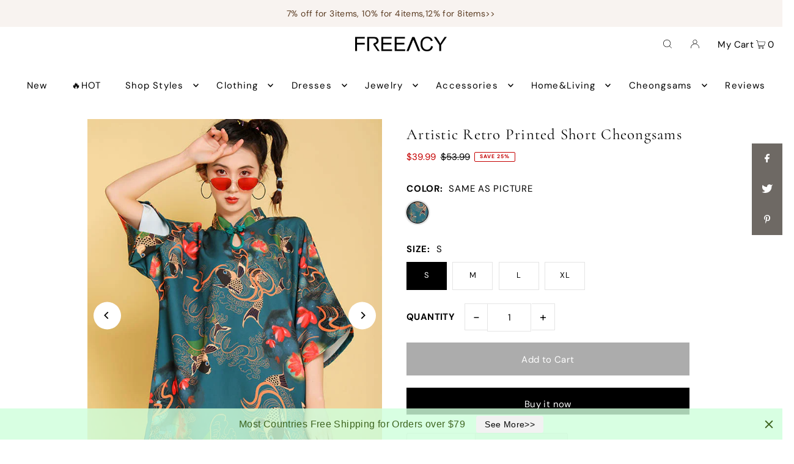

--- FILE ---
content_type: text/html; charset=utf-8
request_url: https://www.freeacy.com/products/artistic-retro-printed-short-cheongsams?variant=34819016458393
body_size: 47578
content:
<!DOCTYPE html>
<html class="no-js" lang="en">
<head><!-- hnk portfolio proof -->
  <meta charset="utf-8" />
  <meta name="viewport" content="width=device-width, initial-scale=1">

  <!-- Establish early connection to external domains -->
  <link rel="preconnect" href="https://cdn.shopify.com" crossorigin>
  <link rel="preconnect" href="https://fonts.shopify.com" crossorigin>
  <link rel="preconnect" href="https://monorail-edge.shopifysvc.com">
  <link rel="preconnect" href="//ajax.googleapis.com" crossorigin /><!-- Preload onDomain stylesheets and script libraries -->
  <link rel="preload" href="//www.freeacy.com/cdn/shop/t/16/assets/stylesheet.css?v=52377449074557986321683854998" as="style">
  <link rel="preload" as="font" href="//www.freeacy.com/cdn/fonts/dm_sans/dmsans_n4.ec80bd4dd7e1a334c969c265873491ae56018d72.woff2" type="font/woff2" crossorigin>
  <link rel="preload" as="font" href="//www.freeacy.com/cdn/fonts/dm_sans/dmsans_n4.ec80bd4dd7e1a334c969c265873491ae56018d72.woff2" type="font/woff2" crossorigin>
  <link rel="preload" as="font" href="//www.freeacy.com/cdn/fonts/cormorant/cormorant_n4.bd66e8e0031690b46374315bd1c15a17a8dcd450.woff2" type="font/woff2" crossorigin>
  <link rel="preload" href="//www.freeacy.com/cdn/shop/t/16/assets/eventemitter3.min.js?v=148202183930229300091683854998" as="script">
  <link rel="preload" href="//www.freeacy.com/cdn/shop/t/16/assets/vendor-video.js?v=112486824910932804751683854997" as="script">
  <link rel="preload" href="//www.freeacy.com/cdn/shop/t/16/assets/theme.js?v=169664663316100493621683854997" as="script">
  <link href="https://zhtc-media.oss-us-west-1.aliyuncs.com/css/sitetable.css" type="text/css" rel="stylesheet" >


  <link rel="shortcut icon" href="//www.freeacy.com/cdn/shop/files/WechatIMG2342.jpeg?crop=center&height=32&v=1613699863&width=32" type="image/png" />
  <link rel="canonical" href="https://www.freeacy.com/products/artistic-retro-printed-short-cheongsams" />

  <title>Artistic Retro Printed Short Cheongsams &ndash; Freeacy</title>
  <meta name="description" content="Sku CY-!61505 Material &amp;lt;50%Cotton Style Half Sleeves , Personality Feature Ethnic Printed Neckline Stand Collar Occasion Artistic Retro , Original Creation Seasons Summer Type Short Cheongsams Color SAME AS PICTURE Size S,M,L,XL Please consult the size chart we provide for this item&#39;s measurements to help you decide" />

  


    <meta name="twitter:card" content="summary">
    <meta name="twitter:image" content="https://www.freeacy.com/cdn/shop/products/0eef0470-74d0-4199-8292-bddaf7c7cc06.jpg?v=1593248010&width=1024">



<meta property="og:site_name" content="Freeacy">
<meta property="og:url" content="https://www.freeacy.com/products/artistic-retro-printed-short-cheongsams">
<meta property="og:title" content="Artistic Retro Printed Short Cheongsams">
<meta property="og:type" content="product">
<meta property="og:description" content="Sku CY-!61505 Material &amp;lt;50%Cotton Style Half Sleeves , Personality Feature Ethnic Printed Neckline Stand Collar Occasion Artistic Retro , Original Creation Seasons Summer Type Short Cheongsams Color SAME AS PICTURE Size S,M,L,XL Please consult the size chart we provide for this item&#39;s measurements to help you decide">

  <meta property="og:price:amount" content="39.99">
  <meta property="og:price:currency" content="USD">

<meta property="og:image" content="http://www.freeacy.com/cdn/shop/products/6a655be9-371c-4fa2-ba99-57a7da9f0c4e.jpg?v=1593248010&width=1024"><meta property="og:image" content="http://www.freeacy.com/cdn/shop/products/0eef0470-74d0-4199-8292-bddaf7c7cc06.jpg?v=1593248010&width=1024"><meta property="og:image" content="http://www.freeacy.com/cdn/shop/products/62ad14f3-ae02-45ce-91aa-8e576bc8c2a1.jpg?v=1593248010&width=1024">



<meta name="twitter:title" content="Artistic Retro Printed Short Cheongsams">
<meta name="twitter:description" content="Sku CY-!61505 Material &amp;lt;50%Cotton Style Half Sleeves , Personality Feature Ethnic Printed Neckline Stand Collar Occasion Artistic Retro , Original Creation Seasons Summer Type Short Cheongsams Color SAME AS PICTURE Size S,M,L,XL Please consult the size chart we provide for this item&#39;s measurements to help you decide">
<meta name="twitter:domain" content="">

  
 <script type="application/ld+json">
   {
     "@context": "https://schema.org",
     "@type": "Product",
     "id": "artistic-retro-printed-short-cheongsams",
     "url": "https:\/\/www.freeacy.com\/products\/artistic-retro-printed-short-cheongsams",
     "image": "\/\/www.freeacy.com\/cdn\/shop\/products\/6a655be9-371c-4fa2-ba99-57a7da9f0c4e.jpg?v=1593248010\u0026width=1024",
     "name": "Artistic Retro Printed Short Cheongsams",
     "brand": {
        "@type": "Brand",
        "name": "freeacy"
      },
     "description": "\n\nSku\nCY-!61505\n\n\nMaterial\n\u0026lt;50%Cotton \n\n\nStyle\nHalf Sleeves , Personality \n\n\nFeature\nEthnic Printed \n\n\nNeckline\nStand Collar \n\n\nOccasion\nArtistic Retro , Original Creation \n\n\nSeasons\nSummer \n\n\nType\nShort Cheongsams \n\n\nColor\nSAME AS PICTURE\n\n\nSize\nS,M,L,XL\n\n\r\n                                             \r\n                                            Please consult the size chart we provide for this item's measurements to help you decide which size to buy.Please note: There may be 1-3cm differ due to manual measurement.CMINCH\n\n\nBust\nRaglan Sleeve\nLength\n\n\n\nS\n115\n41\n82\n\n\nM\n120\n43\n84\n\n\nL\n125\n45\n86\n\n\nXL\n130\n47\n88\n\n\n","sku": "CY-!61505-C1851S1563","offers": [
        
        {
           "@type": "Offer",
           "price": "39.99",
           "priceCurrency": "USD",
           "availability": "http://schema.org/InStock",
           "priceValidUntil": "2030-01-01",
           "url": "\/products\/artistic-retro-printed-short-cheongsams"
         },
       
        {
           "@type": "Offer",
           "price": "39.99",
           "priceCurrency": "USD",
           "availability": "http://schema.org/InStock",
           "priceValidUntil": "2030-01-01",
           "url": "\/products\/artistic-retro-printed-short-cheongsams"
         },
       
        {
           "@type": "Offer",
           "price": "39.99",
           "priceCurrency": "USD",
           "availability": "http://schema.org/InStock",
           "priceValidUntil": "2030-01-01",
           "url": "\/products\/artistic-retro-printed-short-cheongsams"
         },
       
        {
           "@type": "Offer",
           "price": "39.99",
           "priceCurrency": "USD",
           "availability": "http://schema.org/InStock",
           "priceValidUntil": "2030-01-01",
           "url": "\/products\/artistic-retro-printed-short-cheongsams"
         }
       
     ]}
 </script>


  <style data-shopify>
:root {
    --main-family: "DM Sans", sans-serif;
    --main-weight: 400;
    --main-style: normal;
    --main-spacing: 0.025em;
    --nav-family: "DM Sans", sans-serif;
    --nav-weight: 400;
    --nav-style: normal;
    --heading-family: Cormorant, serif;
    --heading-weight: 400;
    --heading-style: normal;
    --heading-spacing: 0.050em;

    --font-size: 15px;
    --base-font-size: 15px;
    --h1-size: 25px;
    --h2-size: 19px;
    --h3-size: 17px;
    --nav-size: 15px;
    --nav-spacing: 0.075em;
    --font-size-sm: calc(15px - 2px);

    --announcement-bar-background: #f8f3f0;
    --announcement-bar-text-color: #5a3b21;
    --homepage-pre-scroll-color: #000000;
    --homepage-pre-scroll-background: #ffffff;
    --homepage-scroll-color: #000000;
    --homepage-scroll-background: #ffffff;
    --pre-scroll-color: #000000;
    --pre-scroll-background: #ffffff;
    --scroll-color: ;
    --scroll-background: ;
    --secondary-color: rgba(0,0,0,0);
    --background: #ffffff;
    --header-color: #000000;
    --text-color: #000000;
    --sale-color: #c50000;
    --dotted-color: #e5e5e5;
    --button-color: #000000;
    --button-hover: #727272;
    --button-text: #ffffff;
    --secondary-button-color: #acacac;
    --secondary-button-hover: #3a3a3a;
    --secondary-button-text: #ffffff;
    --new-background: #ededed;
    --new-color: #535353;
    --sale-icon-background: #9d0000;
    --sale-icon-color: #ffffff;
    --custom-background: #000000;
    --custom-color: #fff;
    --fb-share: #6e6964;
    --tw-share: #6e6964;
    --pin-share: #6e6964;
    --footer-background: #f8f3f0;
    --footer-text: #5a3b21;
    --footer-button: #000000;
    --footer-button-text: #ffffff;
    --cs1-color: #000;
    --cs1-background: #ffffff;
    --cs2-color: #000;
    --cs2-background: #f5f5f5;
    --cs3-color: #ffffff;
    --cs3-background: #222222;
    --custom-icon-color: var(--text-color);
    --custom-icon-background: var(--background);
    --error-msg-dark: #e81000;
    --error-msg-light: #ffeae8;
    --success-msg-dark: #007f5f;
    --success-msg-light: #e5fff8;
    --free-shipping-bg: #ff7a5f;
    --free-shipping-text: #ffffff;
    --error-color: #c50000;
    --error-color-light: #ffc5c5;
    --keyboard-focus: #ACACAC;
    --focus-border-style: dotted;
    --focus-border-weight: 1px;
    --section-padding: 45px;
    --section-title-align: center;
    --section-title-border: 1px;
    --border-width: 100px;
    --grid-column-gap: px;
    --details-align: center;
    --select-arrow-bg: url(//www.freeacy.com/cdn/shop/t/16/assets/select-arrow.png?v=112595941721225094991683854998);
    --icon-border-color: #e6e6e6;
    --color-filter-size: 18px;
    --disabled-text: #808080;
    --listing-size-color: #666666;

    --upsell-border-color: #f2f2f2;

    --star-active: rgb(0, 0, 0);
    --star-inactive: rgb(204, 204, 204);

    --color-body-text: var(--text-color);
    --color-body: var(--background);
    --color-bg: var(--background);

    --section-background: transparent;
    --section-overlay-color: 0, 0, 0;
    --section-overlay-opacity: 0;
    --placeholder-background: rgba(0, 0, 0, 0.7);
    --placeholder-fill: rgba(0, 0, 0, 0.3);

    --line-item-transform: scale(0.8) translateY(calc(-25px - 0.25em)) translateX(10px);

  }
  @media (max-width: 740px) {
     :root {
       --font-size: calc(15px - (15px * 0.15));
       --nav-size: calc(15px - (15px * 0.15));
       --h1-size: calc(25px - (25px * 0.15));
       --h2-size: calc(19px - (19px * 0.15));
       --h3-size: calc(17px - (17px * 0.15));
     }
   }
</style>


  <link rel="stylesheet" href="//www.freeacy.com/cdn/shop/t/16/assets/stylesheet.css?v=52377449074557986321683854998" type="text/css">

  <style>
  @font-face {
  font-family: "DM Sans";
  font-weight: 400;
  font-style: normal;
  font-display: swap;
  src: url("//www.freeacy.com/cdn/fonts/dm_sans/dmsans_n4.ec80bd4dd7e1a334c969c265873491ae56018d72.woff2") format("woff2"),
       url("//www.freeacy.com/cdn/fonts/dm_sans/dmsans_n4.87bdd914d8a61247b911147ae68e754d695c58a6.woff") format("woff");
}

  @font-face {
  font-family: "DM Sans";
  font-weight: 400;
  font-style: normal;
  font-display: swap;
  src: url("//www.freeacy.com/cdn/fonts/dm_sans/dmsans_n4.ec80bd4dd7e1a334c969c265873491ae56018d72.woff2") format("woff2"),
       url("//www.freeacy.com/cdn/fonts/dm_sans/dmsans_n4.87bdd914d8a61247b911147ae68e754d695c58a6.woff") format("woff");
}

  @font-face {
  font-family: Cormorant;
  font-weight: 400;
  font-style: normal;
  font-display: swap;
  src: url("//www.freeacy.com/cdn/fonts/cormorant/cormorant_n4.bd66e8e0031690b46374315bd1c15a17a8dcd450.woff2") format("woff2"),
       url("//www.freeacy.com/cdn/fonts/cormorant/cormorant_n4.e5604516683cb4cc166c001f2ff5f387255e3b45.woff") format("woff");
}

  @font-face {
  font-family: "DM Sans";
  font-weight: 700;
  font-style: normal;
  font-display: swap;
  src: url("//www.freeacy.com/cdn/fonts/dm_sans/dmsans_n7.97e21d81502002291ea1de8aefb79170c6946ce5.woff2") format("woff2"),
       url("//www.freeacy.com/cdn/fonts/dm_sans/dmsans_n7.af5c214f5116410ca1d53a2090665620e78e2e1b.woff") format("woff");
}

  @font-face {
  font-family: "DM Sans";
  font-weight: 400;
  font-style: italic;
  font-display: swap;
  src: url("//www.freeacy.com/cdn/fonts/dm_sans/dmsans_i4.b8fe05e69ee95d5a53155c346957d8cbf5081c1a.woff2") format("woff2"),
       url("//www.freeacy.com/cdn/fonts/dm_sans/dmsans_i4.403fe28ee2ea63e142575c0aa47684d65f8c23a0.woff") format("woff");
}

  @font-face {
  font-family: "DM Sans";
  font-weight: 700;
  font-style: italic;
  font-display: swap;
  src: url("//www.freeacy.com/cdn/fonts/dm_sans/dmsans_i7.52b57f7d7342eb7255084623d98ab83fd96e7f9b.woff2") format("woff2"),
       url("//www.freeacy.com/cdn/fonts/dm_sans/dmsans_i7.d5e14ef18a1d4a8ce78a4187580b4eb1759c2eda.woff") format("woff");
}

  </style>

  <script>window.nfecShopVersion = '1769039480';window.nfecJsVersion = '449674';window.nfecCVersion = 62750</script><script>window.performance && window.performance.mark && window.performance.mark('shopify.content_for_header.start');</script><meta name="facebook-domain-verification" content="ayp77o2wjcm1ofx9gelh55pfjprn56">
<meta id="shopify-digital-wallet" name="shopify-digital-wallet" content="/28397994124/digital_wallets/dialog">
<meta name="shopify-checkout-api-token" content="435337b7074b3ac6a4280a008d20b9a8">
<meta id="in-context-paypal-metadata" data-shop-id="28397994124" data-venmo-supported="false" data-environment="production" data-locale="en_US" data-paypal-v4="true" data-currency="USD">
<link rel="alternate" type="application/json+oembed" href="https://www.freeacy.com/products/artistic-retro-printed-short-cheongsams.oembed">
<script async="async" src="/checkouts/internal/preloads.js?locale=en-US"></script>
<script id="apple-pay-shop-capabilities" type="application/json">{"shopId":28397994124,"countryCode":"HK","currencyCode":"USD","merchantCapabilities":["supports3DS"],"merchantId":"gid:\/\/shopify\/Shop\/28397994124","merchantName":"Freeacy","requiredBillingContactFields":["postalAddress","email","phone"],"requiredShippingContactFields":["postalAddress","email","phone"],"shippingType":"shipping","supportedNetworks":["visa","masterCard","amex"],"total":{"type":"pending","label":"Freeacy","amount":"1.00"},"shopifyPaymentsEnabled":false,"supportsSubscriptions":false}</script>
<script id="shopify-features" type="application/json">{"accessToken":"435337b7074b3ac6a4280a008d20b9a8","betas":["rich-media-storefront-analytics"],"domain":"www.freeacy.com","predictiveSearch":true,"shopId":28397994124,"locale":"en"}</script>
<script>var Shopify = Shopify || {};
Shopify.shop = "freeacy.myshopify.com";
Shopify.locale = "en";
Shopify.currency = {"active":"USD","rate":"1.0"};
Shopify.country = "US";
Shopify.theme = {"name":"Updated copy of Icon","id":132391305369,"schema_name":"Icon","schema_version":"9.1.0","theme_store_id":686,"role":"main"};
Shopify.theme.handle = "null";
Shopify.theme.style = {"id":null,"handle":null};
Shopify.cdnHost = "www.freeacy.com/cdn";
Shopify.routes = Shopify.routes || {};
Shopify.routes.root = "/";</script>
<script type="module">!function(o){(o.Shopify=o.Shopify||{}).modules=!0}(window);</script>
<script>!function(o){function n(){var o=[];function n(){o.push(Array.prototype.slice.apply(arguments))}return n.q=o,n}var t=o.Shopify=o.Shopify||{};t.loadFeatures=n(),t.autoloadFeatures=n()}(window);</script>
<script id="shop-js-analytics" type="application/json">{"pageType":"product"}</script>
<script defer="defer" async type="module" src="//www.freeacy.com/cdn/shopifycloud/shop-js/modules/v2/client.init-shop-cart-sync_BT-GjEfc.en.esm.js"></script>
<script defer="defer" async type="module" src="//www.freeacy.com/cdn/shopifycloud/shop-js/modules/v2/chunk.common_D58fp_Oc.esm.js"></script>
<script defer="defer" async type="module" src="//www.freeacy.com/cdn/shopifycloud/shop-js/modules/v2/chunk.modal_xMitdFEc.esm.js"></script>
<script type="module">
  await import("//www.freeacy.com/cdn/shopifycloud/shop-js/modules/v2/client.init-shop-cart-sync_BT-GjEfc.en.esm.js");
await import("//www.freeacy.com/cdn/shopifycloud/shop-js/modules/v2/chunk.common_D58fp_Oc.esm.js");
await import("//www.freeacy.com/cdn/shopifycloud/shop-js/modules/v2/chunk.modal_xMitdFEc.esm.js");

  window.Shopify.SignInWithShop?.initShopCartSync?.({"fedCMEnabled":true,"windoidEnabled":true});

</script>
<script>(function() {
  var isLoaded = false;
  function asyncLoad() {
    if (isLoaded) return;
    isLoaded = true;
    var urls = ["\/\/social-login.oxiapps.com\/api\/init?vt=928350\u0026shop=freeacy.myshopify.com","https:\/\/chimpstatic.com\/mcjs-connected\/js\/users\/ef5da64bd9f17c7aa41856542\/bc86815830838c6d4bd6d0c4a.js?shop=freeacy.myshopify.com","https:\/\/loox.io\/widget\/E1ZlTe8PKK\/loox.1605264070835.js?shop=freeacy.myshopify.com","https:\/\/static.shareasale.com\/json\/shopify\/deduplication.js?shop=freeacy.myshopify.com","https:\/\/static.shareasale.com\/json\/shopify\/shareasale-tracking.js?sasmid=120485\u0026ssmtid=19038\u0026shop=freeacy.myshopify.com","https:\/\/d5zu2f4xvqanl.cloudfront.net\/42\/fe\/loader_2.js?shop=freeacy.myshopify.com","https:\/\/pixelinstall.xyz\/addPixelCode.js?server=https:\/\/pixelinstall.xyz\/\u0026shop=freeacy.myshopify.com","https:\/\/cdn.hextom.com\/js\/eventpromotionbar.js?shop=freeacy.myshopify.com","https:\/\/cdn.hextom.com\/js\/quickannouncementbar.js?shop=freeacy.myshopify.com","https:\/\/d39va5bdt61idd.cloudfront.net\/carttrack.js?id=1390\u0026shop=freeacy.myshopify.com","https:\/\/d39va5bdt61idd.cloudfront.net\/cartAnimate.js?id=m0neqijp\u0026shop=freeacy.myshopify.com"];
    for (var i = 0; i < urls.length; i++) {
      var s = document.createElement('script');
      s.type = 'text/javascript';
      s.async = true;
      s.src = urls[i];
      var x = document.getElementsByTagName('script')[0];
      x.parentNode.insertBefore(s, x);
    }
  };
  if(window.attachEvent) {
    window.attachEvent('onload', asyncLoad);
  } else {
    window.addEventListener('load', asyncLoad, false);
  }
})();</script>
<script id="__st">var __st={"a":28397994124,"offset":28800,"reqid":"f31ecef3-b633-48cb-9875-ea8f3523cef1-1769049097","pageurl":"www.freeacy.com\/products\/artistic-retro-printed-short-cheongsams?variant=34819016458393","u":"8eb553a7f01c","p":"product","rtyp":"product","rid":5335624843417};</script>
<script>window.ShopifyPaypalV4VisibilityTracking = true;</script>
<script id="captcha-bootstrap">!function(){'use strict';const t='contact',e='account',n='new_comment',o=[[t,t],['blogs',n],['comments',n],[t,'customer']],c=[[e,'customer_login'],[e,'guest_login'],[e,'recover_customer_password'],[e,'create_customer']],r=t=>t.map((([t,e])=>`form[action*='/${t}']:not([data-nocaptcha='true']) input[name='form_type'][value='${e}']`)).join(','),a=t=>()=>t?[...document.querySelectorAll(t)].map((t=>t.form)):[];function s(){const t=[...o],e=r(t);return a(e)}const i='password',u='form_key',d=['recaptcha-v3-token','g-recaptcha-response','h-captcha-response',i],f=()=>{try{return window.sessionStorage}catch{return}},m='__shopify_v',_=t=>t.elements[u];function p(t,e,n=!1){try{const o=window.sessionStorage,c=JSON.parse(o.getItem(e)),{data:r}=function(t){const{data:e,action:n}=t;return t[m]||n?{data:e,action:n}:{data:t,action:n}}(c);for(const[e,n]of Object.entries(r))t.elements[e]&&(t.elements[e].value=n);n&&o.removeItem(e)}catch(o){console.error('form repopulation failed',{error:o})}}const l='form_type',E='cptcha';function T(t){t.dataset[E]=!0}const w=window,h=w.document,L='Shopify',v='ce_forms',y='captcha';let A=!1;((t,e)=>{const n=(g='f06e6c50-85a8-45c8-87d0-21a2b65856fe',I='https://cdn.shopify.com/shopifycloud/storefront-forms-hcaptcha/ce_storefront_forms_captcha_hcaptcha.v1.5.2.iife.js',D={infoText:'Protected by hCaptcha',privacyText:'Privacy',termsText:'Terms'},(t,e,n)=>{const o=w[L][v],c=o.bindForm;if(c)return c(t,g,e,D).then(n);var r;o.q.push([[t,g,e,D],n]),r=I,A||(h.body.append(Object.assign(h.createElement('script'),{id:'captcha-provider',async:!0,src:r})),A=!0)});var g,I,D;w[L]=w[L]||{},w[L][v]=w[L][v]||{},w[L][v].q=[],w[L][y]=w[L][y]||{},w[L][y].protect=function(t,e){n(t,void 0,e),T(t)},Object.freeze(w[L][y]),function(t,e,n,w,h,L){const[v,y,A,g]=function(t,e,n){const i=e?o:[],u=t?c:[],d=[...i,...u],f=r(d),m=r(i),_=r(d.filter((([t,e])=>n.includes(e))));return[a(f),a(m),a(_),s()]}(w,h,L),I=t=>{const e=t.target;return e instanceof HTMLFormElement?e:e&&e.form},D=t=>v().includes(t);t.addEventListener('submit',(t=>{const e=I(t);if(!e)return;const n=D(e)&&!e.dataset.hcaptchaBound&&!e.dataset.recaptchaBound,o=_(e),c=g().includes(e)&&(!o||!o.value);(n||c)&&t.preventDefault(),c&&!n&&(function(t){try{if(!f())return;!function(t){const e=f();if(!e)return;const n=_(t);if(!n)return;const o=n.value;o&&e.removeItem(o)}(t);const e=Array.from(Array(32),(()=>Math.random().toString(36)[2])).join('');!function(t,e){_(t)||t.append(Object.assign(document.createElement('input'),{type:'hidden',name:u})),t.elements[u].value=e}(t,e),function(t,e){const n=f();if(!n)return;const o=[...t.querySelectorAll(`input[type='${i}']`)].map((({name:t})=>t)),c=[...d,...o],r={};for(const[a,s]of new FormData(t).entries())c.includes(a)||(r[a]=s);n.setItem(e,JSON.stringify({[m]:1,action:t.action,data:r}))}(t,e)}catch(e){console.error('failed to persist form',e)}}(e),e.submit())}));const S=(t,e)=>{t&&!t.dataset[E]&&(n(t,e.some((e=>e===t))),T(t))};for(const o of['focusin','change'])t.addEventListener(o,(t=>{const e=I(t);D(e)&&S(e,y())}));const B=e.get('form_key'),M=e.get(l),P=B&&M;t.addEventListener('DOMContentLoaded',(()=>{const t=y();if(P)for(const e of t)e.elements[l].value===M&&p(e,B);[...new Set([...A(),...v().filter((t=>'true'===t.dataset.shopifyCaptcha))])].forEach((e=>S(e,t)))}))}(h,new URLSearchParams(w.location.search),n,t,e,['guest_login'])})(!0,!0)}();</script>
<script integrity="sha256-4kQ18oKyAcykRKYeNunJcIwy7WH5gtpwJnB7kiuLZ1E=" data-source-attribution="shopify.loadfeatures" defer="defer" src="//www.freeacy.com/cdn/shopifycloud/storefront/assets/storefront/load_feature-a0a9edcb.js" crossorigin="anonymous"></script>
<script data-source-attribution="shopify.dynamic_checkout.dynamic.init">var Shopify=Shopify||{};Shopify.PaymentButton=Shopify.PaymentButton||{isStorefrontPortableWallets:!0,init:function(){window.Shopify.PaymentButton.init=function(){};var t=document.createElement("script");t.src="https://www.freeacy.com/cdn/shopifycloud/portable-wallets/latest/portable-wallets.en.js",t.type="module",document.head.appendChild(t)}};
</script>
<script data-source-attribution="shopify.dynamic_checkout.buyer_consent">
  function portableWalletsHideBuyerConsent(e){var t=document.getElementById("shopify-buyer-consent"),n=document.getElementById("shopify-subscription-policy-button");t&&n&&(t.classList.add("hidden"),t.setAttribute("aria-hidden","true"),n.removeEventListener("click",e))}function portableWalletsShowBuyerConsent(e){var t=document.getElementById("shopify-buyer-consent"),n=document.getElementById("shopify-subscription-policy-button");t&&n&&(t.classList.remove("hidden"),t.removeAttribute("aria-hidden"),n.addEventListener("click",e))}window.Shopify?.PaymentButton&&(window.Shopify.PaymentButton.hideBuyerConsent=portableWalletsHideBuyerConsent,window.Shopify.PaymentButton.showBuyerConsent=portableWalletsShowBuyerConsent);
</script>
<script>
  function portableWalletsCleanup(e){e&&e.src&&console.error("Failed to load portable wallets script "+e.src);var t=document.querySelectorAll("shopify-accelerated-checkout .shopify-payment-button__skeleton, shopify-accelerated-checkout-cart .wallet-cart-button__skeleton"),e=document.getElementById("shopify-buyer-consent");for(let e=0;e<t.length;e++)t[e].remove();e&&e.remove()}function portableWalletsNotLoadedAsModule(e){e instanceof ErrorEvent&&"string"==typeof e.message&&e.message.includes("import.meta")&&"string"==typeof e.filename&&e.filename.includes("portable-wallets")&&(window.removeEventListener("error",portableWalletsNotLoadedAsModule),window.Shopify.PaymentButton.failedToLoad=e,"loading"===document.readyState?document.addEventListener("DOMContentLoaded",window.Shopify.PaymentButton.init):window.Shopify.PaymentButton.init())}window.addEventListener("error",portableWalletsNotLoadedAsModule);
</script>

<script type="module" src="https://www.freeacy.com/cdn/shopifycloud/portable-wallets/latest/portable-wallets.en.js" onError="portableWalletsCleanup(this)" crossorigin="anonymous"></script>
<script nomodule>
  document.addEventListener("DOMContentLoaded", portableWalletsCleanup);
</script>

<link id="shopify-accelerated-checkout-styles" rel="stylesheet" media="screen" href="https://www.freeacy.com/cdn/shopifycloud/portable-wallets/latest/accelerated-checkout-backwards-compat.css" crossorigin="anonymous">
<style id="shopify-accelerated-checkout-cart">
        #shopify-buyer-consent {
  margin-top: 1em;
  display: inline-block;
  width: 100%;
}

#shopify-buyer-consent.hidden {
  display: none;
}

#shopify-subscription-policy-button {
  background: none;
  border: none;
  padding: 0;
  text-decoration: underline;
  font-size: inherit;
  cursor: pointer;
}

#shopify-subscription-policy-button::before {
  box-shadow: none;
}

      </style>

<script>window.performance && window.performance.mark && window.performance.mark('shopify.content_for_header.end');</script>


	<script>var loox_global_hash = '1768260197424';</script><script>var loox_pop_active = true;var loox_pop_display = {"home_page":true,"product_page":true,"cart_page":true,"other_pages":true};</script><style>.loox-reviews-default { max-width: 1200px; margin: 0 auto; }.loox-rating .loox-icon { color:#d1a63b; }
:root { --lxs-rating-icon-color: #d1a63b; }</style>
 
    
        
        
            <div class="productCol_fb" style="display:none;">
                

                    
                    
                    
                    
                    
                    
                    
                    
                    
                    
                        <p data-pixelId="515849383696808" data-access="EAAVY6IwboPABADTy3SZB7RlNFacc89ZBFxodqbXGX92c4ykPqVde8cn7ZBoJN7bqvpUS7aGnCukxZBIA12mqD8QTU90LKJMuI7BTNIue5mddf6ZBdxVZAhFLzDPJ8SPgpUhuloUqe20hX1D8cZAcv1cACZBtPyWjY1MhdEFLsQUmy2PEkJK8mDsn" data-event="TEST58110"></p>
                    
                    
                        
                        
                    
                        
                        
                    
                        
                        
                    
                        
                        
                    
                        
                        
                    
                        
                        
                    
                        
                        
                    
                        
                        
                    
                        
                        
                    
                        
                        
                    
                        
                        
                    
                        
                        
                    
                        
                        
                    
                        
                        
                    
                        
                        
                    
                        
                        
                    
                        
                        
                    
                        
                        
                    
                        
                        
                    
                        
                        
                    
                        
                        
                    
                        
                        
                    
</div>
        
    


<div data-clinetagent="Mozilla/5.0 (Macintosh; Intel Mac OS X 10_15_7) AppleWebKit/537.36 (KHTML, like Gecko) Chrome/111.0.0.0 Safari/537.36" data-browserid="" data-shop="freeacy.myshopify.com" data-ip="139.28.233.8" data-time="1684979248" class="shopCurrency" style="display:none;">USD</div><!-- BEGIN app block: shopify://apps/cartsee-email-marketing-sms/blocks/onsite-javascript/3cb8722a-4436-4e4c-88af-b33e3fe7857a -->


<script type="text/javascript" defer="defer" src="https://d39va5bdt61idd.cloudfront.net/carttrack.js?id=1390"></script>





<script type="text/javascript" defer="defer" src="https://d39va5bdt61idd.cloudfront.net/cartAnimate.js?id=m0neqijp"></script>




<!-- END app block --><!-- BEGIN app block: shopify://apps/selly-promotion-pricing/blocks/app-embed-block/351afe80-738d-4417-9b66-e345ff249052 --><script>window.nfecShopVersion = '1769039480';window.nfecJsVersion = '449674';window.nfecCVersion = 62750</script> <!-- For special customization -->
<script class="productInfox" type="text/info" data-id="5335624843417" data-tag="2020AW, 6.23.2020, <50%Cotton, Artistic Retro, Ethnic Printed, GG trends, Half Sleeves, Personality, SAME AS PICTURE, Short Cheongsams, Stand Collar, top20" data-ava="true" data-vars="34819016458393,34819016491161,34819016523929,34819016556697," data-cols="294463471769,269947633817,157332603020,177319542924,157333225612,157333389452,157333291148,157333323916,157333454988,239992799385,157334044812,237801635993,236882854041,157334306956,157338566796,293787140249,293790220441,157334601868,293023776921,157335158924,157335191692,293079056537,"></script>
<script id="tdf_pxrscript" class="tdf_script5" data-c="/fe\/loader_2.js">
Shopify = window.Shopify || {};
Shopify.shop = Shopify.shop || 'freeacy.myshopify.com';
Shopify.SMCPP = {};Shopify.SMCPP.cer = '1';
</script>
<script src="https://d5zu2f4xvqanl.cloudfront.net/42/fe/loader_2.js?shop=freeacy.myshopify.com" async data-cookieconsent="ignore"></script>
<script>
!function(t){var e=function(e){var n,a;(n=t.createElement("script")).type="text/javascript",n.async=!0,n.src=e,(a=t.getElementsByTagName("script")[0]).parentNode.insertBefore(n,a)};setTimeout(function(){window.tdfInited||(window.altcdn=1,e("https://cdn.shopify.com/s/files/1/0013/1642/1703/t/1/assets/loader_2.js?shop=freeacy.myshopify.com&v=45"))},2689)}(document);
</script>
<!-- END app block --><!-- BEGIN app block: shopify://apps/oxi-social-login/blocks/social-login-embed/24ad60bc-8f09-42fa-807e-e5eda0fdae17 -->


<script>
    
        var vt = 763256;
    
        var oxi_data_scheme = 'light';
        if (document.querySelector('html').hasAttribute('data-scheme')) {
            oxi_data_scheme = document.querySelector('html').getAttribute('data-scheme');
        }
    function wfete(selector) {
    return new Promise(resolve => {
    if (document.querySelector(selector)) {
      return resolve(document.querySelector(selector));
    }

    const observer = new MutationObserver(() => {
      if (document.querySelector(selector)) {
        resolve(document.querySelector(selector));
        observer.disconnect();
      }
    });

    observer.observe(document.body, {
      subtree: true,
      childList: true,
    });
    });
  }
  async function oxi_init() {
    const data = await getOConfig();
  }
  function getOConfig() {
    var script = document.createElement('script');
    script.src = '//social-login.oxiapps.com/init.json?shop=freeacy.myshopify.com&vt='+vt+'&callback=jQuery111004090950169811405_1543664809199';
    script.setAttribute('rel','nofollow');
    document.head.appendChild(script);
  }
  function jQuery111004090950169811405_1543664809199(p) {
        var shop_locale = "";
        if (typeof Shopify !== 'undefined' && typeof Shopify.locale !== 'undefined') {
            shop_locale = "&locale="+Shopify.locale;
    }
    if (p.m == "1") {
      if (typeof oxi_initialized === 'undefined') {
        var oxi_initialized = true;
        //vt = parseInt(p.v);
        vt = parseInt(vt);

                var elem = document.createElement("link");
                elem.setAttribute("type", "text/css");
                elem.setAttribute("rel", "stylesheet");
                elem.setAttribute("href", "https://cdn.shopify.com/extensions/019a9bbf-e6d9-7768-bf83-c108720b519c/embedded-social-login-54/assets/remodal.css");
                document.getElementsByTagName("head")[0].appendChild(elem);


        var newScript = document.createElement('script');
        newScript.type = 'text/javascript';
        newScript.src = 'https://cdn.shopify.com/extensions/019a9bbf-e6d9-7768-bf83-c108720b519c/embedded-social-login-54/assets/osl.min.js';
        document.getElementsByTagName('head')[0].appendChild(newScript);
      }
    } else {
      const intervalID = setInterval(() => {
        if (document.querySelector('body')) {
            clearInterval(intervalID);

            opa = ['form[action*="account/login"]', 'form[action$="account"]'];
            opa.forEach(e => {
                wfete(e).then(element => {
                    if (typeof oxi_initialized === 'undefined') {
                        var oxi_initialized = true;
                        console.log("Oxi Social Login Initialized");
                        if (p.i == 'y') {
                            var list = document.querySelectorAll(e);
                            var oxi_list_length = 0;
                            if (list.length > 0) {
                                //oxi_list_length = 3;
                                oxi_list_length = list.length;
                            }
                            for(var osli1 = 0; osli1 < oxi_list_length; osli1++) {
                                if (list[osli1].querySelector('[value="guest_login"]')) {
                                } else {
                                if ( list[osli1].querySelectorAll('.oxi-social-login').length <= 0 && list[osli1].querySelectorAll('.oxi_social_wrapper').length <= 0 ) {
                                    var osl_checkout_url = '';
                                    if (list[osli1].querySelector('[name="checkout_url"]') !== null) {
                                        osl_checkout_url = '&osl_checkout_url='+list[osli1].querySelector('[name="checkout_url"]').value;
                                    }
                                    osl_checkout_url = osl_checkout_url.replace(/<[^>]*>/g, '').trim();
                                    list[osli1].insertAdjacentHTML(p.p, '<div class="oxi_social_wrapper" style="'+p.c+'"><iframe id="social_login_frame" class="social_login_frame" title="Social Login" src="https://social-login.oxiapps.com/widget?site='+p.s+'&vt='+vt+shop_locale+osl_checkout_url+'&scheme='+oxi_data_scheme+'" style="width:100%;max-width:100%;padding-top:0px;margin-bottom:5px;border:0px;height:'+p.h+'px;" scrolling=no></iframe></div>');
                                }
                                }
                            }
                        }
                    }
                });
            });

            wfete('#oxi-social-login').then(element => {
                document.getElementById('oxi-social-login').innerHTML="<iframe id='social_login_frame' class='social_login_frame' title='Social Login' src='https://social-login.oxiapps.com/widget?site="+p.s+"&vt="+vt+shop_locale+"&scheme="+oxi_data_scheme+"' style='width:100%;max-width:100%;padding-top:0px;margin-bottom:5px;border:0px;height:"+p.h+"px;' scrolling=no></iframe>";
            });
            wfete('.oxi-social-login').then(element => {
                var oxi_elms = document.querySelectorAll(".oxi-social-login");
                oxi_elms.forEach((oxi_elm) => {
                            oxi_elm.innerHTML="<iframe id='social_login_frame' class='social_login_frame' title='Social Login' src='https://social-login.oxiapps.com/widget?site="+p.s+"&vt="+vt+shop_locale+"&scheme="+oxi_data_scheme+"' style='width:100%;max-width:100%;padding-top:0px;margin-bottom:5px;border:0px;height:"+p.h+"px;' scrolling=no></iframe>";
                });
            });
        }
      }, 100);
    }

    var o_resized = false;
    var oxi_response = function(event) {
      if (event.origin+'/'=="https://social-login.oxiapps.com/") {
                if (event.data.action == "loaded") {
                    event.source.postMessage({
                        action:'getParentUrl',parentUrl: window.location.href+''
                    },"*");
                }

        var message = event.data+'';
        var key = message.split(':')[0];
        var value = message.split(':')[1];
        if (key=="height") {
          var oxi_iframe = document.getElementById('social_login_frame');
          if (oxi_iframe && !o_resized) {
            o_resized = true;
            oxi_iframe.style.height = value + "px";
          }
        }
      }
    };
    if (window.addEventListener) {
      window.addEventListener('message', oxi_response, false);
    } else {
      window.attachEvent("onmessage", oxi_response);
    }
  }
  oxi_init();
</script>


<!-- END app block --><script src="https://cdn.shopify.com/extensions/019b7cd0-6587-73c3-9937-bcc2249fa2c4/lb-upsell-227/assets/lb-selleasy.js" type="text/javascript" defer="defer"></script>
<link href="https://monorail-edge.shopifysvc.com" rel="dns-prefetch">
<script>(function(){if ("sendBeacon" in navigator && "performance" in window) {try {var session_token_from_headers = performance.getEntriesByType('navigation')[0].serverTiming.find(x => x.name == '_s').description;} catch {var session_token_from_headers = undefined;}var session_cookie_matches = document.cookie.match(/_shopify_s=([^;]*)/);var session_token_from_cookie = session_cookie_matches && session_cookie_matches.length === 2 ? session_cookie_matches[1] : "";var session_token = session_token_from_headers || session_token_from_cookie || "";function handle_abandonment_event(e) {var entries = performance.getEntries().filter(function(entry) {return /monorail-edge.shopifysvc.com/.test(entry.name);});if (!window.abandonment_tracked && entries.length === 0) {window.abandonment_tracked = true;var currentMs = Date.now();var navigation_start = performance.timing.navigationStart;var payload = {shop_id: 28397994124,url: window.location.href,navigation_start,duration: currentMs - navigation_start,session_token,page_type: "product"};window.navigator.sendBeacon("https://monorail-edge.shopifysvc.com/v1/produce", JSON.stringify({schema_id: "online_store_buyer_site_abandonment/1.1",payload: payload,metadata: {event_created_at_ms: currentMs,event_sent_at_ms: currentMs}}));}}window.addEventListener('pagehide', handle_abandonment_event);}}());</script>
<script id="web-pixels-manager-setup">(function e(e,d,r,n,o){if(void 0===o&&(o={}),!Boolean(null===(a=null===(i=window.Shopify)||void 0===i?void 0:i.analytics)||void 0===a?void 0:a.replayQueue)){var i,a;window.Shopify=window.Shopify||{};var t=window.Shopify;t.analytics=t.analytics||{};var s=t.analytics;s.replayQueue=[],s.publish=function(e,d,r){return s.replayQueue.push([e,d,r]),!0};try{self.performance.mark("wpm:start")}catch(e){}var l=function(){var e={modern:/Edge?\/(1{2}[4-9]|1[2-9]\d|[2-9]\d{2}|\d{4,})\.\d+(\.\d+|)|Firefox\/(1{2}[4-9]|1[2-9]\d|[2-9]\d{2}|\d{4,})\.\d+(\.\d+|)|Chrom(ium|e)\/(9{2}|\d{3,})\.\d+(\.\d+|)|(Maci|X1{2}).+ Version\/(15\.\d+|(1[6-9]|[2-9]\d|\d{3,})\.\d+)([,.]\d+|)( \(\w+\)|)( Mobile\/\w+|) Safari\/|Chrome.+OPR\/(9{2}|\d{3,})\.\d+\.\d+|(CPU[ +]OS|iPhone[ +]OS|CPU[ +]iPhone|CPU IPhone OS|CPU iPad OS)[ +]+(15[._]\d+|(1[6-9]|[2-9]\d|\d{3,})[._]\d+)([._]\d+|)|Android:?[ /-](13[3-9]|1[4-9]\d|[2-9]\d{2}|\d{4,})(\.\d+|)(\.\d+|)|Android.+Firefox\/(13[5-9]|1[4-9]\d|[2-9]\d{2}|\d{4,})\.\d+(\.\d+|)|Android.+Chrom(ium|e)\/(13[3-9]|1[4-9]\d|[2-9]\d{2}|\d{4,})\.\d+(\.\d+|)|SamsungBrowser\/([2-9]\d|\d{3,})\.\d+/,legacy:/Edge?\/(1[6-9]|[2-9]\d|\d{3,})\.\d+(\.\d+|)|Firefox\/(5[4-9]|[6-9]\d|\d{3,})\.\d+(\.\d+|)|Chrom(ium|e)\/(5[1-9]|[6-9]\d|\d{3,})\.\d+(\.\d+|)([\d.]+$|.*Safari\/(?![\d.]+ Edge\/[\d.]+$))|(Maci|X1{2}).+ Version\/(10\.\d+|(1[1-9]|[2-9]\d|\d{3,})\.\d+)([,.]\d+|)( \(\w+\)|)( Mobile\/\w+|) Safari\/|Chrome.+OPR\/(3[89]|[4-9]\d|\d{3,})\.\d+\.\d+|(CPU[ +]OS|iPhone[ +]OS|CPU[ +]iPhone|CPU IPhone OS|CPU iPad OS)[ +]+(10[._]\d+|(1[1-9]|[2-9]\d|\d{3,})[._]\d+)([._]\d+|)|Android:?[ /-](13[3-9]|1[4-9]\d|[2-9]\d{2}|\d{4,})(\.\d+|)(\.\d+|)|Mobile Safari.+OPR\/([89]\d|\d{3,})\.\d+\.\d+|Android.+Firefox\/(13[5-9]|1[4-9]\d|[2-9]\d{2}|\d{4,})\.\d+(\.\d+|)|Android.+Chrom(ium|e)\/(13[3-9]|1[4-9]\d|[2-9]\d{2}|\d{4,})\.\d+(\.\d+|)|Android.+(UC? ?Browser|UCWEB|U3)[ /]?(15\.([5-9]|\d{2,})|(1[6-9]|[2-9]\d|\d{3,})\.\d+)\.\d+|SamsungBrowser\/(5\.\d+|([6-9]|\d{2,})\.\d+)|Android.+MQ{2}Browser\/(14(\.(9|\d{2,})|)|(1[5-9]|[2-9]\d|\d{3,})(\.\d+|))(\.\d+|)|K[Aa][Ii]OS\/(3\.\d+|([4-9]|\d{2,})\.\d+)(\.\d+|)/},d=e.modern,r=e.legacy,n=navigator.userAgent;return n.match(d)?"modern":n.match(r)?"legacy":"unknown"}(),u="modern"===l?"modern":"legacy",c=(null!=n?n:{modern:"",legacy:""})[u],f=function(e){return[e.baseUrl,"/wpm","/b",e.hashVersion,"modern"===e.buildTarget?"m":"l",".js"].join("")}({baseUrl:d,hashVersion:r,buildTarget:u}),m=function(e){var d=e.version,r=e.bundleTarget,n=e.surface,o=e.pageUrl,i=e.monorailEndpoint;return{emit:function(e){var a=e.status,t=e.errorMsg,s=(new Date).getTime(),l=JSON.stringify({metadata:{event_sent_at_ms:s},events:[{schema_id:"web_pixels_manager_load/3.1",payload:{version:d,bundle_target:r,page_url:o,status:a,surface:n,error_msg:t},metadata:{event_created_at_ms:s}}]});if(!i)return console&&console.warn&&console.warn("[Web Pixels Manager] No Monorail endpoint provided, skipping logging."),!1;try{return self.navigator.sendBeacon.bind(self.navigator)(i,l)}catch(e){}var u=new XMLHttpRequest;try{return u.open("POST",i,!0),u.setRequestHeader("Content-Type","text/plain"),u.send(l),!0}catch(e){return console&&console.warn&&console.warn("[Web Pixels Manager] Got an unhandled error while logging to Monorail."),!1}}}}({version:r,bundleTarget:l,surface:e.surface,pageUrl:self.location.href,monorailEndpoint:e.monorailEndpoint});try{o.browserTarget=l,function(e){var d=e.src,r=e.async,n=void 0===r||r,o=e.onload,i=e.onerror,a=e.sri,t=e.scriptDataAttributes,s=void 0===t?{}:t,l=document.createElement("script"),u=document.querySelector("head"),c=document.querySelector("body");if(l.async=n,l.src=d,a&&(l.integrity=a,l.crossOrigin="anonymous"),s)for(var f in s)if(Object.prototype.hasOwnProperty.call(s,f))try{l.dataset[f]=s[f]}catch(e){}if(o&&l.addEventListener("load",o),i&&l.addEventListener("error",i),u)u.appendChild(l);else{if(!c)throw new Error("Did not find a head or body element to append the script");c.appendChild(l)}}({src:f,async:!0,onload:function(){if(!function(){var e,d;return Boolean(null===(d=null===(e=window.Shopify)||void 0===e?void 0:e.analytics)||void 0===d?void 0:d.initialized)}()){var d=window.webPixelsManager.init(e)||void 0;if(d){var r=window.Shopify.analytics;r.replayQueue.forEach((function(e){var r=e[0],n=e[1],o=e[2];d.publishCustomEvent(r,n,o)})),r.replayQueue=[],r.publish=d.publishCustomEvent,r.visitor=d.visitor,r.initialized=!0}}},onerror:function(){return m.emit({status:"failed",errorMsg:"".concat(f," has failed to load")})},sri:function(e){var d=/^sha384-[A-Za-z0-9+/=]+$/;return"string"==typeof e&&d.test(e)}(c)?c:"",scriptDataAttributes:o}),m.emit({status:"loading"})}catch(e){m.emit({status:"failed",errorMsg:(null==e?void 0:e.message)||"Unknown error"})}}})({shopId: 28397994124,storefrontBaseUrl: "https://www.freeacy.com",extensionsBaseUrl: "https://extensions.shopifycdn.com/cdn/shopifycloud/web-pixels-manager",monorailEndpoint: "https://monorail-edge.shopifysvc.com/unstable/produce_batch",surface: "storefront-renderer",enabledBetaFlags: ["2dca8a86"],webPixelsConfigList: [{"id":"1451688089","configuration":"{\"accountID\":\"selleasy-metrics-track\"}","eventPayloadVersion":"v1","runtimeContext":"STRICT","scriptVersion":"5aac1f99a8ca74af74cea751ede503d2","type":"APP","apiClientId":5519923,"privacyPurposes":[],"dataSharingAdjustments":{"protectedCustomerApprovalScopes":["read_customer_email","read_customer_name","read_customer_personal_data"]}},{"id":"1060700313","configuration":"{\"masterTagID\":\"19038\",\"merchantID\":\"120485\",\"appPath\":\"https:\/\/daedalus.shareasale.com\",\"storeID\":\"NaN\",\"xTypeMode\":\"NaN\",\"xTypeValue\":\"NaN\",\"channelDedup\":\"NaN\"}","eventPayloadVersion":"v1","runtimeContext":"STRICT","scriptVersion":"f300cca684872f2df140f714437af558","type":"APP","apiClientId":4929191,"privacyPurposes":["ANALYTICS","MARKETING"],"dataSharingAdjustments":{"protectedCustomerApprovalScopes":["read_customer_personal_data"]}},{"id":"579633305","configuration":"{\"config\":\"{\\\"pixel_id\\\":\\\"G-857D4JPKYW\\\",\\\"gtag_events\\\":[{\\\"type\\\":\\\"purchase\\\",\\\"action_label\\\":\\\"G-857D4JPKYW\\\"},{\\\"type\\\":\\\"page_view\\\",\\\"action_label\\\":\\\"G-857D4JPKYW\\\"},{\\\"type\\\":\\\"view_item\\\",\\\"action_label\\\":\\\"G-857D4JPKYW\\\"},{\\\"type\\\":\\\"search\\\",\\\"action_label\\\":\\\"G-857D4JPKYW\\\"},{\\\"type\\\":\\\"add_to_cart\\\",\\\"action_label\\\":\\\"G-857D4JPKYW\\\"},{\\\"type\\\":\\\"begin_checkout\\\",\\\"action_label\\\":\\\"G-857D4JPKYW\\\"},{\\\"type\\\":\\\"add_payment_info\\\",\\\"action_label\\\":\\\"G-857D4JPKYW\\\"}],\\\"enable_monitoring_mode\\\":false}\"}","eventPayloadVersion":"v1","runtimeContext":"OPEN","scriptVersion":"b2a88bafab3e21179ed38636efcd8a93","type":"APP","apiClientId":1780363,"privacyPurposes":[],"dataSharingAdjustments":{"protectedCustomerApprovalScopes":["read_customer_address","read_customer_email","read_customer_name","read_customer_personal_data","read_customer_phone"]}},{"id":"308445337","configuration":"{\"pixel_id\":\"591849564926242\",\"pixel_type\":\"facebook_pixel\",\"metaapp_system_user_token\":\"-\"}","eventPayloadVersion":"v1","runtimeContext":"OPEN","scriptVersion":"ca16bc87fe92b6042fbaa3acc2fbdaa6","type":"APP","apiClientId":2329312,"privacyPurposes":["ANALYTICS","MARKETING","SALE_OF_DATA"],"dataSharingAdjustments":{"protectedCustomerApprovalScopes":["read_customer_address","read_customer_email","read_customer_name","read_customer_personal_data","read_customer_phone"]}},{"id":"67043481","eventPayloadVersion":"v1","runtimeContext":"LAX","scriptVersion":"1","type":"CUSTOM","privacyPurposes":["MARKETING"],"name":"Meta pixel (migrated)"},{"id":"shopify-app-pixel","configuration":"{}","eventPayloadVersion":"v1","runtimeContext":"STRICT","scriptVersion":"0450","apiClientId":"shopify-pixel","type":"APP","privacyPurposes":["ANALYTICS","MARKETING"]},{"id":"shopify-custom-pixel","eventPayloadVersion":"v1","runtimeContext":"LAX","scriptVersion":"0450","apiClientId":"shopify-pixel","type":"CUSTOM","privacyPurposes":["ANALYTICS","MARKETING"]}],isMerchantRequest: false,initData: {"shop":{"name":"Freeacy","paymentSettings":{"currencyCode":"USD"},"myshopifyDomain":"freeacy.myshopify.com","countryCode":"HK","storefrontUrl":"https:\/\/www.freeacy.com"},"customer":null,"cart":null,"checkout":null,"productVariants":[{"price":{"amount":39.99,"currencyCode":"USD"},"product":{"title":"Artistic Retro Printed Short Cheongsams","vendor":"freeacy","id":"5335624843417","untranslatedTitle":"Artistic Retro Printed Short Cheongsams","url":"\/products\/artistic-retro-printed-short-cheongsams","type":"Short Cheongsams"},"id":"34819016458393","image":{"src":"\/\/www.freeacy.com\/cdn\/shop\/products\/84b6e204-39f6-43fb-8375-86b3b84192cf.jpg?v=1593248010"},"sku":"CY-!61505-C1851S1563","title":"SAME AS PICTURE \/ S","untranslatedTitle":"SAME AS PICTURE \/ S"},{"price":{"amount":39.99,"currencyCode":"USD"},"product":{"title":"Artistic Retro Printed Short Cheongsams","vendor":"freeacy","id":"5335624843417","untranslatedTitle":"Artistic Retro Printed Short Cheongsams","url":"\/products\/artistic-retro-printed-short-cheongsams","type":"Short Cheongsams"},"id":"34819016491161","image":{"src":"\/\/www.freeacy.com\/cdn\/shop\/products\/84b6e204-39f6-43fb-8375-86b3b84192cf.jpg?v=1593248010"},"sku":"CY-!61505-C1851S1564","title":"SAME AS PICTURE \/ M","untranslatedTitle":"SAME AS PICTURE \/ M"},{"price":{"amount":39.99,"currencyCode":"USD"},"product":{"title":"Artistic Retro Printed Short Cheongsams","vendor":"freeacy","id":"5335624843417","untranslatedTitle":"Artistic Retro Printed Short Cheongsams","url":"\/products\/artistic-retro-printed-short-cheongsams","type":"Short Cheongsams"},"id":"34819016523929","image":{"src":"\/\/www.freeacy.com\/cdn\/shop\/products\/84b6e204-39f6-43fb-8375-86b3b84192cf.jpg?v=1593248010"},"sku":"CY-!61505-C1851S1565","title":"SAME AS PICTURE \/ L","untranslatedTitle":"SAME AS PICTURE \/ L"},{"price":{"amount":39.99,"currencyCode":"USD"},"product":{"title":"Artistic Retro Printed Short Cheongsams","vendor":"freeacy","id":"5335624843417","untranslatedTitle":"Artistic Retro Printed Short Cheongsams","url":"\/products\/artistic-retro-printed-short-cheongsams","type":"Short Cheongsams"},"id":"34819016556697","image":{"src":"\/\/www.freeacy.com\/cdn\/shop\/products\/84b6e204-39f6-43fb-8375-86b3b84192cf.jpg?v=1593248010"},"sku":"CY-!61505-C1851S1566","title":"SAME AS PICTURE \/ XL","untranslatedTitle":"SAME AS PICTURE \/ XL"}],"purchasingCompany":null},},"https://www.freeacy.com/cdn","fcfee988w5aeb613cpc8e4bc33m6693e112",{"modern":"","legacy":""},{"shopId":"28397994124","storefrontBaseUrl":"https:\/\/www.freeacy.com","extensionBaseUrl":"https:\/\/extensions.shopifycdn.com\/cdn\/shopifycloud\/web-pixels-manager","surface":"storefront-renderer","enabledBetaFlags":"[\"2dca8a86\"]","isMerchantRequest":"false","hashVersion":"fcfee988w5aeb613cpc8e4bc33m6693e112","publish":"custom","events":"[[\"page_viewed\",{}],[\"product_viewed\",{\"productVariant\":{\"price\":{\"amount\":39.99,\"currencyCode\":\"USD\"},\"product\":{\"title\":\"Artistic Retro Printed Short Cheongsams\",\"vendor\":\"freeacy\",\"id\":\"5335624843417\",\"untranslatedTitle\":\"Artistic Retro Printed Short Cheongsams\",\"url\":\"\/products\/artistic-retro-printed-short-cheongsams\",\"type\":\"Short Cheongsams\"},\"id\":\"34819016458393\",\"image\":{\"src\":\"\/\/www.freeacy.com\/cdn\/shop\/products\/84b6e204-39f6-43fb-8375-86b3b84192cf.jpg?v=1593248010\"},\"sku\":\"CY-!61505-C1851S1563\",\"title\":\"SAME AS PICTURE \/ S\",\"untranslatedTitle\":\"SAME AS PICTURE \/ S\"}}]]"});</script><script>
  window.ShopifyAnalytics = window.ShopifyAnalytics || {};
  window.ShopifyAnalytics.meta = window.ShopifyAnalytics.meta || {};
  window.ShopifyAnalytics.meta.currency = 'USD';
  var meta = {"product":{"id":5335624843417,"gid":"gid:\/\/shopify\/Product\/5335624843417","vendor":"freeacy","type":"Short Cheongsams","handle":"artistic-retro-printed-short-cheongsams","variants":[{"id":34819016458393,"price":3999,"name":"Artistic Retro Printed Short Cheongsams - SAME AS PICTURE \/ S","public_title":"SAME AS PICTURE \/ S","sku":"CY-!61505-C1851S1563"},{"id":34819016491161,"price":3999,"name":"Artistic Retro Printed Short Cheongsams - SAME AS PICTURE \/ M","public_title":"SAME AS PICTURE \/ M","sku":"CY-!61505-C1851S1564"},{"id":34819016523929,"price":3999,"name":"Artistic Retro Printed Short Cheongsams - SAME AS PICTURE \/ L","public_title":"SAME AS PICTURE \/ L","sku":"CY-!61505-C1851S1565"},{"id":34819016556697,"price":3999,"name":"Artistic Retro Printed Short Cheongsams - SAME AS PICTURE \/ XL","public_title":"SAME AS PICTURE \/ XL","sku":"CY-!61505-C1851S1566"}],"remote":false},"page":{"pageType":"product","resourceType":"product","resourceId":5335624843417,"requestId":"f31ecef3-b633-48cb-9875-ea8f3523cef1-1769049097"}};
  for (var attr in meta) {
    window.ShopifyAnalytics.meta[attr] = meta[attr];
  }
</script>
<script class="analytics">
  (function () {
    var customDocumentWrite = function(content) {
      var jquery = null;

      if (window.jQuery) {
        jquery = window.jQuery;
      } else if (window.Checkout && window.Checkout.$) {
        jquery = window.Checkout.$;
      }

      if (jquery) {
        jquery('body').append(content);
      }
    };

    var hasLoggedConversion = function(token) {
      if (token) {
        return document.cookie.indexOf('loggedConversion=' + token) !== -1;
      }
      return false;
    }

    var setCookieIfConversion = function(token) {
      if (token) {
        var twoMonthsFromNow = new Date(Date.now());
        twoMonthsFromNow.setMonth(twoMonthsFromNow.getMonth() + 2);

        document.cookie = 'loggedConversion=' + token + '; expires=' + twoMonthsFromNow;
      }
    }

    var trekkie = window.ShopifyAnalytics.lib = window.trekkie = window.trekkie || [];
    if (trekkie.integrations) {
      return;
    }
    trekkie.methods = [
      'identify',
      'page',
      'ready',
      'track',
      'trackForm',
      'trackLink'
    ];
    trekkie.factory = function(method) {
      return function() {
        var args = Array.prototype.slice.call(arguments);
        args.unshift(method);
        trekkie.push(args);
        return trekkie;
      };
    };
    for (var i = 0; i < trekkie.methods.length; i++) {
      var key = trekkie.methods[i];
      trekkie[key] = trekkie.factory(key);
    }
    trekkie.load = function(config) {
      trekkie.config = config || {};
      trekkie.config.initialDocumentCookie = document.cookie;
      var first = document.getElementsByTagName('script')[0];
      var script = document.createElement('script');
      script.type = 'text/javascript';
      script.onerror = function(e) {
        var scriptFallback = document.createElement('script');
        scriptFallback.type = 'text/javascript';
        scriptFallback.onerror = function(error) {
                var Monorail = {
      produce: function produce(monorailDomain, schemaId, payload) {
        var currentMs = new Date().getTime();
        var event = {
          schema_id: schemaId,
          payload: payload,
          metadata: {
            event_created_at_ms: currentMs,
            event_sent_at_ms: currentMs
          }
        };
        return Monorail.sendRequest("https://" + monorailDomain + "/v1/produce", JSON.stringify(event));
      },
      sendRequest: function sendRequest(endpointUrl, payload) {
        // Try the sendBeacon API
        if (window && window.navigator && typeof window.navigator.sendBeacon === 'function' && typeof window.Blob === 'function' && !Monorail.isIos12()) {
          var blobData = new window.Blob([payload], {
            type: 'text/plain'
          });

          if (window.navigator.sendBeacon(endpointUrl, blobData)) {
            return true;
          } // sendBeacon was not successful

        } // XHR beacon

        var xhr = new XMLHttpRequest();

        try {
          xhr.open('POST', endpointUrl);
          xhr.setRequestHeader('Content-Type', 'text/plain');
          xhr.send(payload);
        } catch (e) {
          console.log(e);
        }

        return false;
      },
      isIos12: function isIos12() {
        return window.navigator.userAgent.lastIndexOf('iPhone; CPU iPhone OS 12_') !== -1 || window.navigator.userAgent.lastIndexOf('iPad; CPU OS 12_') !== -1;
      }
    };
    Monorail.produce('monorail-edge.shopifysvc.com',
      'trekkie_storefront_load_errors/1.1',
      {shop_id: 28397994124,
      theme_id: 132391305369,
      app_name: "storefront",
      context_url: window.location.href,
      source_url: "//www.freeacy.com/cdn/s/trekkie.storefront.cd680fe47e6c39ca5d5df5f0a32d569bc48c0f27.min.js"});

        };
        scriptFallback.async = true;
        scriptFallback.src = '//www.freeacy.com/cdn/s/trekkie.storefront.cd680fe47e6c39ca5d5df5f0a32d569bc48c0f27.min.js';
        first.parentNode.insertBefore(scriptFallback, first);
      };
      script.async = true;
      script.src = '//www.freeacy.com/cdn/s/trekkie.storefront.cd680fe47e6c39ca5d5df5f0a32d569bc48c0f27.min.js';
      first.parentNode.insertBefore(script, first);
    };
    trekkie.load(
      {"Trekkie":{"appName":"storefront","development":false,"defaultAttributes":{"shopId":28397994124,"isMerchantRequest":null,"themeId":132391305369,"themeCityHash":"13487873936397103298","contentLanguage":"en","currency":"USD","eventMetadataId":"bbe4d59f-8efb-4e59-a86b-ca7a27e18763"},"isServerSideCookieWritingEnabled":true,"monorailRegion":"shop_domain","enabledBetaFlags":["65f19447"]},"Session Attribution":{},"S2S":{"facebookCapiEnabled":true,"source":"trekkie-storefront-renderer","apiClientId":580111}}
    );

    var loaded = false;
    trekkie.ready(function() {
      if (loaded) return;
      loaded = true;

      window.ShopifyAnalytics.lib = window.trekkie;

      var originalDocumentWrite = document.write;
      document.write = customDocumentWrite;
      try { window.ShopifyAnalytics.merchantGoogleAnalytics.call(this); } catch(error) {};
      document.write = originalDocumentWrite;

      window.ShopifyAnalytics.lib.page(null,{"pageType":"product","resourceType":"product","resourceId":5335624843417,"requestId":"f31ecef3-b633-48cb-9875-ea8f3523cef1-1769049097","shopifyEmitted":true});

      var match = window.location.pathname.match(/checkouts\/(.+)\/(thank_you|post_purchase)/)
      var token = match? match[1]: undefined;
      if (!hasLoggedConversion(token)) {
        setCookieIfConversion(token);
        window.ShopifyAnalytics.lib.track("Viewed Product",{"currency":"USD","variantId":34819016458393,"productId":5335624843417,"productGid":"gid:\/\/shopify\/Product\/5335624843417","name":"Artistic Retro Printed Short Cheongsams - SAME AS PICTURE \/ S","price":"39.99","sku":"CY-!61505-C1851S1563","brand":"freeacy","variant":"SAME AS PICTURE \/ S","category":"Short Cheongsams","nonInteraction":true,"remote":false},undefined,undefined,{"shopifyEmitted":true});
      window.ShopifyAnalytics.lib.track("monorail:\/\/trekkie_storefront_viewed_product\/1.1",{"currency":"USD","variantId":34819016458393,"productId":5335624843417,"productGid":"gid:\/\/shopify\/Product\/5335624843417","name":"Artistic Retro Printed Short Cheongsams - SAME AS PICTURE \/ S","price":"39.99","sku":"CY-!61505-C1851S1563","brand":"freeacy","variant":"SAME AS PICTURE \/ S","category":"Short Cheongsams","nonInteraction":true,"remote":false,"referer":"https:\/\/www.freeacy.com\/products\/artistic-retro-printed-short-cheongsams?variant=34819016458393"});
      }
    });


        var eventsListenerScript = document.createElement('script');
        eventsListenerScript.async = true;
        eventsListenerScript.src = "//www.freeacy.com/cdn/shopifycloud/storefront/assets/shop_events_listener-3da45d37.js";
        document.getElementsByTagName('head')[0].appendChild(eventsListenerScript);

})();</script>
  <script>
  if (!window.ga || (window.ga && typeof window.ga !== 'function')) {
    window.ga = function ga() {
      (window.ga.q = window.ga.q || []).push(arguments);
      if (window.Shopify && window.Shopify.analytics && typeof window.Shopify.analytics.publish === 'function') {
        window.Shopify.analytics.publish("ga_stub_called", {}, {sendTo: "google_osp_migration"});
      }
      console.error("Shopify's Google Analytics stub called with:", Array.from(arguments), "\nSee https://help.shopify.com/manual/promoting-marketing/pixels/pixel-migration#google for more information.");
    };
    if (window.Shopify && window.Shopify.analytics && typeof window.Shopify.analytics.publish === 'function') {
      window.Shopify.analytics.publish("ga_stub_initialized", {}, {sendTo: "google_osp_migration"});
    }
  }
</script>
<script
  defer
  src="https://www.freeacy.com/cdn/shopifycloud/perf-kit/shopify-perf-kit-3.0.4.min.js"
  data-application="storefront-renderer"
  data-shop-id="28397994124"
  data-render-region="gcp-us-central1"
  data-page-type="product"
  data-theme-instance-id="132391305369"
  data-theme-name="Icon"
  data-theme-version="9.1.0"
  data-monorail-region="shop_domain"
  data-resource-timing-sampling-rate="10"
  data-shs="true"
  data-shs-beacon="true"
  data-shs-export-with-fetch="true"
  data-shs-logs-sample-rate="1"
  data-shs-beacon-endpoint="https://www.freeacy.com/api/collect"
></script>
</head>
<body class="gridlock template-product js-slideout-toggle-wrapper js-modal-toggle-wrapper theme-features__secondary-color-not-black--false theme-features__product-variants--swatches theme-features__image-flip--enabled theme-features__sold-out-icon--enabled theme-features__sale-icon--enabled theme-features__new-icon--enabled theme-features__section-titles--short_below theme-features__section-title-align--center theme-features__details-align--center theme-features__rounded-buttons--disabled theme-features__zoom-effect--disabled theme-features__icon-position--top_right theme-features__icon-shape--rectangle">
  <div class="js-slideout-overlay site-overlay"></div>
  <div class="js-modal-overlay site-overlay"></div>

  <aside class="slideout slideout__drawer-left" data-wau-slideout="mobile-navigation" id="slideout-mobile-navigation">
    <div id="shopify-section-mobile-navigation" class="shopify-section"><nav class="mobile-menu" role="navigation" data-section-id="mobile-navigation" data-section-type="mobile-navigation">
  <div class="slideout__trigger--close">
    <button class="slideout__trigger-mobile-menu js-slideout-close" data-slideout-direction="left" aria-label="Close navigation" tabindex="0" type="button" name="button">
      <div class="icn-close"></div>
    </button>
  </div>
  
    
        <div class="mobile-menu__block mobile-menu__cart-status" >
          <a class="mobile-menu__cart-icon" href="/cart">
            <span class="vib-center">My Cart</span>
            (<span class="mobile-menu__cart-count js-cart-count vib-center">0</span>)
            <svg class="icon--icon-theme-cart vib-center" version="1.1" xmlns="http://www.w3.org/2000/svg" xmlns:xlink="http://www.w3.org/1999/xlink" x="0px" y="0px"
       viewBox="0 0 20.8 20" height="20px" xml:space="preserve">
      <g class="hover-fill" fill="#000000">
        <path class="st0" d="M0,0.5C0,0.2,0.2,0,0.5,0h1.6c0.7,0,1.2,0.4,1.4,1.1l0.4,1.8h15.4c0.9,0,1.6,0.9,1.4,1.8l-1.6,6.7
          c-0.2,0.6-0.7,1.1-1.4,1.1h-12l0.3,1.5c0,0.2,0.2,0.4,0.5,0.4h10.1c0.3,0,0.5,0.2,0.5,0.5s-0.2,0.5-0.5,0.5H6.5
          c-0.7,0-1.3-0.5-1.4-1.2L4.8,12L3.1,3.4L2.6,1.3C2.5,1.1,2.3,1,2.1,1H0.5C0.2,1,0,0.7,0,0.5z M4.1,3.8l1.5,7.6h12.2
          c0.2,0,0.4-0.2,0.5-0.4l1.6-6.7c0.1-0.3-0.2-0.6-0.5-0.6H4.1z"/>
        <path class="st0" d="M7.6,17.1c-0.5,0-1,0.4-1,1s0.4,1,1,1s1-0.4,1-1S8.1,17.1,7.6,17.1z M5.7,18.1c0-1.1,0.9-1.9,1.9-1.9
          c1.1,0,1.9,0.9,1.9,1.9c0,1.1-0.9,1.9-1.9,1.9C6.6,20,5.7,19.1,5.7,18.1z"/>
        <path class="st0" d="M15.2,17.1c-0.5,0-1,0.4-1,1s0.4,1,1,1c0.5,0,1-0.4,1-1S15.8,17.1,15.2,17.1z M13.3,18.1c0-1.1,0.9-1.9,1.9-1.9
          c1.1,0,1.9,0.9,1.9,1.9c0,1.1-0.9,1.9-1.9,1.9C14.2,20,13.3,19.1,13.3,18.1z"/>
      </g>
      <style>.mobile-menu__cart-icon .icon--icon-theme-cart:hover .hover-fill { fill: #000000;}</style>
    </svg>





          </a>
        </div>
    
  
    

        
        

        <ul class="js-accordion js-accordion-mobile-nav c-accordion c-accordion--mobile-nav c-accordion--1603134"
            id="c-accordion--1603134"
            

             >

          

          

            

            
            <li>
              <a class="js-accordion-link c-accordion__link" href="/collections/new-arrival">New</a>
            </li>
            
          

            

            
            <li>
              <a class="js-accordion-link c-accordion__link" href="/collections/hot-selling">🔥HOT</a>
            </li>
            
          

            

            

              

              
              

              <li class="js-accordion-header c-accordion__header">
                <a class="js-accordion-link c-accordion__link" href="/collections/all-products">Shop Styles</a>
                <button class="dropdown-arrow" aria-label="Shop Styles" data-toggle="accordion" aria-expanded="false" aria-controls="c-accordion__panel--1603134-3" >
                  
  
    <svg class="icon--apollo-down-carrot c-accordion__header--icon vib-center" height="6px" version="1.1" xmlns="http://www.w3.org/2000/svg" xmlns:xlink="http://www.w3.org/1999/xlink" x="0px" y="0px"
    	 viewBox="0 0 20 13.3" xml:space="preserve">
      <g class="hover-fill" fill="#000000">
        <polygon points="17.7,0 10,8.3 2.3,0 0,2.5 10,13.3 20,2.5 "/>
      </g>
      <style>.c-accordion__header .icon--apollo-down-carrot:hover .hover-fill { fill: #000000;}</style>
    </svg>
  






                </button>
              </li>

              <li class="c-accordion__panel c-accordion__panel--1603134-3" id="c-accordion__panel--1603134-3" data-parent="#c-accordion--1603134">

                

                <ul class="js-accordion js-accordion-mobile-nav c-accordion c-accordion--mobile-nav c-accordion--mobile-nav__inner c-accordion--1603134-1" id="c-accordion--1603134-1">

                  
                    
                    <li>
                      <a class="js-accordion-link c-accordion__link" href="/collections/original-stylish">⚡Original Stylish</a>
                    </li>
                    
                  
                    
                    <li>
                      <a class="js-accordion-link c-accordion__link" href="/collections/street-look-cool%F0%9F%98%8E">😎Street Look-Cool</a>
                    </li>
                    
                  
                    
                    <li>
                      <a class="js-accordion-link c-accordion__link" href="/collections/fa-simple-look">🌱Simple Look</a>
                    </li>
                    
                  
                    
                    <li>
                      <a class="js-accordion-link c-accordion__link" href="/collections/casual-look">🍃Casual Look</a>
                    </li>
                    
                  
                    
                    <li>
                      <a class="js-accordion-link c-accordion__link" href="/collections/cozy-style">🍂Vintage Style</a>
                    </li>
                    
                  
                    
                    <li>
                      <a class="js-accordion-link c-accordion__link" href="/collections/seizprojects">SEIZPROJECTS</a>
                    </li>
                    
                  
                    
                    <li>
                      <a class="js-accordion-link c-accordion__link" href="/collections/c-yards">C Yards</a>
                    </li>
                    
                  
                    
                    <li>
                      <a class="js-accordion-link c-accordion__link" href="/collections/stella-marina-collezione">Stella Marina Collezione</a>
                    </li>
                    
                  
                    
                    <li>
                      <a class="js-accordion-link c-accordion__link" href="/collections/urban-look">🏙Urban Look</a>
                    </li>
                    
                  
                    
                    <li>
                      <a class="js-accordion-link c-accordion__link" href="/collections/fa-high-quality">💐FA High Quality</a>
                    </li>
                    
                  
                    
                    <li>
                      <a class="js-accordion-link c-accordion__link" href="/collections/knit-look">Knit Look</a>
                    </li>
                    
                  
                    
                    <li>
                      <a class="js-accordion-link c-accordion__link" href="/collections/bxf-ramie-cotton">Minimalist Look</a>
                    </li>
                    
                  
                    
                    <li>
                      <a class="js-accordion-link c-accordion__link" href="/collections/slim-linen-look">Slim Linen Look</a>
                    </li>
                    
                  
                    
                    <li>
                      <a class="js-accordion-link c-accordion__link" href="/collections/denim-look">Denim Look</a>
                    </li>
                    
                  
                    
                    <li>
                      <a class="js-accordion-link c-accordion__link" href="/collections/limited-edition">Limited Edition</a>
                    </li>
                    
                  
                    
                    <li>
                      <a class="js-accordion-link c-accordion__link" href="/collections/elegance-look">Elegance Look</a>
                    </li>
                    
                  
                    
                    <li>
                      <a class="js-accordion-link c-accordion__link" href="/collections/clearance-collection">Clearance Sale</a>
                    </li>
                    
                  
                    
                    <li>
                      <a class="js-accordion-link c-accordion__link" href="/collections/boho-look">Boho Look</a>
                    </li>
                    
                  
                </ul>
              </li>
            
          

            

            

              

              
              

              <li class="js-accordion-header c-accordion__header">
                <a class="js-accordion-link c-accordion__link" href="/collections/clothing">Clothing</a>
                <button class="dropdown-arrow" aria-label="Clothing" data-toggle="accordion" aria-expanded="false" aria-controls="c-accordion__panel--1603134-4" >
                  
  
    <svg class="icon--apollo-down-carrot c-accordion__header--icon vib-center" height="6px" version="1.1" xmlns="http://www.w3.org/2000/svg" xmlns:xlink="http://www.w3.org/1999/xlink" x="0px" y="0px"
    	 viewBox="0 0 20 13.3" xml:space="preserve">
      <g class="hover-fill" fill="#000000">
        <polygon points="17.7,0 10,8.3 2.3,0 0,2.5 10,13.3 20,2.5 "/>
      </g>
      <style>.c-accordion__header .icon--apollo-down-carrot:hover .hover-fill { fill: #000000;}</style>
    </svg>
  






                </button>
              </li>

              <li class="c-accordion__panel c-accordion__panel--1603134-4" id="c-accordion__panel--1603134-4" data-parent="#c-accordion--1603134">

                

                <ul class="js-accordion js-accordion-mobile-nav c-accordion c-accordion--mobile-nav c-accordion--mobile-nav__inner c-accordion--1603134-1" id="c-accordion--1603134-1">

                  
                    
                    <li>
                      <a class="js-accordion-link c-accordion__link" href="/collections/blouses">Blouses</a>
                    </li>
                    
                  
                    
                    <li>
                      <a class="js-accordion-link c-accordion__link" href="/collections/t-shirts">T-shirts</a>
                    </li>
                    
                  
                    
                    <li>
                      <a class="js-accordion-link c-accordion__link" href="/collections/vests">Vests</a>
                    </li>
                    
                  
                    
                    <li>
                      <a class="js-accordion-link c-accordion__link" href="/collections/outwears">Outwears</a>
                    </li>
                    
                  
                    
                    <li>
                      <a class="js-accordion-link c-accordion__link" href="/collections/padded-coat-down-coat">Padded Coat/Down Coat</a>
                    </li>
                    
                  
                    
                    <li>
                      <a class="js-accordion-link c-accordion__link" href="/collections/cardigan-tops">Cardigan Tops</a>
                    </li>
                    
                  
                    
                    <li>
                      <a class="js-accordion-link c-accordion__link" href="/collections/pants">Casual Pants</a>
                    </li>
                    
                  
                    
                    <li>
                      <a class="js-accordion-link c-accordion__link" href="/collections/jean-pants">Jean Pants</a>
                    </li>
                    
                  
                    
                    <li>
                      <a class="js-accordion-link c-accordion__link" href="/collections/jumpsuits">Jumpsuits&amp;Overalls</a>
                    </li>
                    
                  
                    
                    <li>
                      <a class="js-accordion-link c-accordion__link" href="/collections/suits">Suits</a>
                    </li>
                    
                  
                    
                    <li>
                      <a class="js-accordion-link c-accordion__link" href="/collections/sweaters">Sweaters</a>
                    </li>
                    
                  
                    
                    <li>
                      <a class="js-accordion-link c-accordion__link" href="/collections/hoodies-sweatshirts">Hoodies&amp;Sweatshirts</a>
                    </li>
                    
                  
                    
                    <li>
                      <a class="js-accordion-link c-accordion__link" href="/collections/shorts">Shorts</a>
                    </li>
                    
                  
                </ul>
              </li>
            
          

            

            

              

              
              

              <li class="js-accordion-header c-accordion__header">
                <a class="js-accordion-link c-accordion__link" href="/collections/dresses">Dresses</a>
                <button class="dropdown-arrow" aria-label="Dresses" data-toggle="accordion" aria-expanded="false" aria-controls="c-accordion__panel--1603134-5" >
                  
  
    <svg class="icon--apollo-down-carrot c-accordion__header--icon vib-center" height="6px" version="1.1" xmlns="http://www.w3.org/2000/svg" xmlns:xlink="http://www.w3.org/1999/xlink" x="0px" y="0px"
    	 viewBox="0 0 20 13.3" xml:space="preserve">
      <g class="hover-fill" fill="#000000">
        <polygon points="17.7,0 10,8.3 2.3,0 0,2.5 10,13.3 20,2.5 "/>
      </g>
      <style>.c-accordion__header .icon--apollo-down-carrot:hover .hover-fill { fill: #000000;}</style>
    </svg>
  






                </button>
              </li>

              <li class="c-accordion__panel c-accordion__panel--1603134-5" id="c-accordion__panel--1603134-5" data-parent="#c-accordion--1603134">

                

                <ul class="js-accordion js-accordion-mobile-nav c-accordion c-accordion--mobile-nav c-accordion--mobile-nav__inner c-accordion--1603134-1" id="c-accordion--1603134-1">

                  
                    
                    <li>
                      <a class="js-accordion-link c-accordion__link" href="/collections/maxi-dresses">Maxi Dresses</a>
                    </li>
                    
                  
                    
                    <li>
                      <a class="js-accordion-link c-accordion__link" href="/collections/midi-dresses">Midi Dresses</a>
                    </li>
                    
                  
                    
                    <li>
                      <a class="js-accordion-link c-accordion__link" href="/collections/mini-dresses">Mini Dresses</a>
                    </li>
                    
                  
                    
                    <li>
                      <a class="js-accordion-link c-accordion__link" href="/collections/skirts">Skirts</a>
                    </li>
                    
                  
                </ul>
              </li>
            
          

            

            

              

              
              

              <li class="js-accordion-header c-accordion__header">
                <a class="js-accordion-link c-accordion__link" href="/collections/jewelry">Jewelry</a>
                <button class="dropdown-arrow" aria-label="Jewelry" data-toggle="accordion" aria-expanded="false" aria-controls="c-accordion__panel--1603134-6" >
                  
  
    <svg class="icon--apollo-down-carrot c-accordion__header--icon vib-center" height="6px" version="1.1" xmlns="http://www.w3.org/2000/svg" xmlns:xlink="http://www.w3.org/1999/xlink" x="0px" y="0px"
    	 viewBox="0 0 20 13.3" xml:space="preserve">
      <g class="hover-fill" fill="#000000">
        <polygon points="17.7,0 10,8.3 2.3,0 0,2.5 10,13.3 20,2.5 "/>
      </g>
      <style>.c-accordion__header .icon--apollo-down-carrot:hover .hover-fill { fill: #000000;}</style>
    </svg>
  






                </button>
              </li>

              <li class="c-accordion__panel c-accordion__panel--1603134-6" id="c-accordion__panel--1603134-6" data-parent="#c-accordion--1603134">

                

                <ul class="js-accordion js-accordion-mobile-nav c-accordion c-accordion--mobile-nav c-accordion--mobile-nav__inner c-accordion--1603134-1" id="c-accordion--1603134-1">

                  
                    
                    <li>
                      <a class="js-accordion-link c-accordion__link" href="/collections/necklaces">Necklaces</a>
                    </li>
                    
                  
                    
                    <li>
                      <a class="js-accordion-link c-accordion__link" href="/collections/earrings">Earrings</a>
                    </li>
                    
                  
                    
                    <li>
                      <a class="js-accordion-link c-accordion__link" href="/collections/headwears">Headwears</a>
                    </li>
                    
                  
                    
                    <li>
                      <a class="js-accordion-link c-accordion__link" href="/collections/rings">Rings</a>
                    </li>
                    
                  
                    
                    <li>
                      <a class="js-accordion-link c-accordion__link" href="/collections/bracelets">Bracelets</a>
                    </li>
                    
                  
                    
                    <li>
                      <a class="js-accordion-link c-accordion__link" href="/collections/brooches">Brooches</a>
                    </li>
                    
                  
                    
                    <li>
                      <a class="js-accordion-link c-accordion__link" href="/collections/anklets">Anklets</a>
                    </li>
                    
                  
                    
                    <li>
                      <a class="js-accordion-link c-accordion__link" href="/collections/body-chains">Body Chains</a>
                    </li>
                    
                  
                </ul>
              </li>
            
          

            

            

              

              
              

              <li class="js-accordion-header c-accordion__header">
                <a class="js-accordion-link c-accordion__link" href="/collections/accessories">Accessories</a>
                <button class="dropdown-arrow" aria-label="Accessories" data-toggle="accordion" aria-expanded="false" aria-controls="c-accordion__panel--1603134-7" >
                  
  
    <svg class="icon--apollo-down-carrot c-accordion__header--icon vib-center" height="6px" version="1.1" xmlns="http://www.w3.org/2000/svg" xmlns:xlink="http://www.w3.org/1999/xlink" x="0px" y="0px"
    	 viewBox="0 0 20 13.3" xml:space="preserve">
      <g class="hover-fill" fill="#000000">
        <polygon points="17.7,0 10,8.3 2.3,0 0,2.5 10,13.3 20,2.5 "/>
      </g>
      <style>.c-accordion__header .icon--apollo-down-carrot:hover .hover-fill { fill: #000000;}</style>
    </svg>
  






                </button>
              </li>

              <li class="c-accordion__panel c-accordion__panel--1603134-7" id="c-accordion__panel--1603134-7" data-parent="#c-accordion--1603134">

                

                <ul class="js-accordion js-accordion-mobile-nav c-accordion c-accordion--mobile-nav c-accordion--mobile-nav__inner c-accordion--1603134-1" id="c-accordion--1603134-1">

                  
                    
                    <li>
                      <a class="js-accordion-link c-accordion__link" href="/collections/shoes">Shoes</a>
                    </li>
                    
                  
                    
                    <li>
                      <a class="js-accordion-link c-accordion__link" href="/collections/scarfs-hats">Scarfs&amp;Hats</a>
                    </li>
                    
                  
                    
                    <li>
                      <a class="js-accordion-link c-accordion__link" href="/collections/personal-care">Personal Care</a>
                    </li>
                    
                  
                    
                    <li>
                      <a class="js-accordion-link c-accordion__link" href="/collections/bags">Bags</a>
                    </li>
                    
                  
                    
                    <li>
                      <a class="js-accordion-link c-accordion__link" href="/collections/warmers">Warmers</a>
                    </li>
                    
                  
                </ul>
              </li>
            
          

            

            

              

              
              

              <li class="js-accordion-header c-accordion__header">
                <a class="js-accordion-link c-accordion__link" href="/collections/home-decor">Home&amp;Living</a>
                <button class="dropdown-arrow" aria-label="Home&amp;Living" data-toggle="accordion" aria-expanded="false" aria-controls="c-accordion__panel--1603134-8" >
                  
  
    <svg class="icon--apollo-down-carrot c-accordion__header--icon vib-center" height="6px" version="1.1" xmlns="http://www.w3.org/2000/svg" xmlns:xlink="http://www.w3.org/1999/xlink" x="0px" y="0px"
    	 viewBox="0 0 20 13.3" xml:space="preserve">
      <g class="hover-fill" fill="#000000">
        <polygon points="17.7,0 10,8.3 2.3,0 0,2.5 10,13.3 20,2.5 "/>
      </g>
      <style>.c-accordion__header .icon--apollo-down-carrot:hover .hover-fill { fill: #000000;}</style>
    </svg>
  






                </button>
              </li>

              <li class="c-accordion__panel c-accordion__panel--1603134-8" id="c-accordion__panel--1603134-8" data-parent="#c-accordion--1603134">

                

                <ul class="js-accordion js-accordion-mobile-nav c-accordion c-accordion--mobile-nav c-accordion--mobile-nav__inner c-accordion--1603134-1" id="c-accordion--1603134-1">

                  
                    
                    <li>
                      <a class="js-accordion-link c-accordion__link" href="/collections/pajamas">Pajamas &amp; Loungewear</a>
                    </li>
                    
                  
                    
                    <li>
                      <a class="js-accordion-link c-accordion__link" href="/collections/personal-care">Face Shield Masks</a>
                    </li>
                    
                  
                    
                    <li>
                      <a class="js-accordion-link c-accordion__link" href="/collections/christmas-decoration">🎄Christmas Decoration</a>
                    </li>
                    
                  
                    
                    <li>
                      <a class="js-accordion-link c-accordion__link" href="/collections/diy-accessories">☁DIY Kits</a>
                    </li>
                    
                  
                    
                    <li>
                      <a class="js-accordion-link c-accordion__link" href="/collections/pillow-case">☁Pillow Cases</a>
                    </li>
                    
                  
                    
                    <li>
                      <a class="js-accordion-link c-accordion__link" href="/collections/tablecloths"> ☁Tablecloths</a>
                    </li>
                    
                  
                    
                    <li>
                      <a class="js-accordion-link c-accordion__link" href="/collections/decoration"> ☁Decoration</a>
                    </li>
                    
                  
                </ul>
              </li>
            
          

            

            

              

              
              

              <li class="js-accordion-header c-accordion__header">
                <a class="js-accordion-link c-accordion__link" href="/collections/cheongsams">Cheongsams</a>
                <button class="dropdown-arrow" aria-label="Cheongsams" data-toggle="accordion" aria-expanded="false" aria-controls="c-accordion__panel--1603134-9" >
                  
  
    <svg class="icon--apollo-down-carrot c-accordion__header--icon vib-center" height="6px" version="1.1" xmlns="http://www.w3.org/2000/svg" xmlns:xlink="http://www.w3.org/1999/xlink" x="0px" y="0px"
    	 viewBox="0 0 20 13.3" xml:space="preserve">
      <g class="hover-fill" fill="#000000">
        <polygon points="17.7,0 10,8.3 2.3,0 0,2.5 10,13.3 20,2.5 "/>
      </g>
      <style>.c-accordion__header .icon--apollo-down-carrot:hover .hover-fill { fill: #000000;}</style>
    </svg>
  






                </button>
              </li>

              <li class="c-accordion__panel c-accordion__panel--1603134-9" id="c-accordion__panel--1603134-9" data-parent="#c-accordion--1603134">

                

                <ul class="js-accordion js-accordion-mobile-nav c-accordion c-accordion--mobile-nav c-accordion--mobile-nav__inner c-accordion--1603134-1" id="c-accordion--1603134-1">

                  
                    

                        
                        

                        <li class="js-accordion-header c-accordion__header">
                          <a class="js-accordion-link c-accordion__link" href="/collections/cheongsams-new-arrivals">What&#39;s new</a>
                          <button class="dropdown-arrow" aria-label="What&#39;s new" data-toggle="accordion" aria-expanded="false" aria-controls="c-accordion__panel--1603134-9-1" >
                            
  
    <svg class="icon--apollo-down-carrot c-accordion__header--icon vib-center" height="6px" version="1.1" xmlns="http://www.w3.org/2000/svg" xmlns:xlink="http://www.w3.org/1999/xlink" x="0px" y="0px"
    	 viewBox="0 0 20 13.3" xml:space="preserve">
      <g class="hover-fill" fill="#000000">
        <polygon points="17.7,0 10,8.3 2.3,0 0,2.5 10,13.3 20,2.5 "/>
      </g>
      <style>.c-accordion__header .icon--apollo-down-carrot:hover .hover-fill { fill: #000000;}</style>
    </svg>
  






                          </button>
                        </li>

                        <li class="c-accordion__panel c-accordion__panel--1603134-9-1" id="c-accordion__panel--1603134-9-1" data-parent="#c-accordion--1603134-1">
                          <ul>
                            

                              <li>
                                <a class="js-accordion-link c-accordion__link" href="/collections/long-cheongsams">Long Cheongsams</a>
                              </li>

                            
                          </ul>
                        </li>
                    
                  
                    
                    <li>
                      <a class="js-accordion-link c-accordion__link" href="/collections/short-cheongsams">Short Cheongsams</a>
                    </li>
                    
                  
                    
                    <li>
                      <a class="js-accordion-link c-accordion__link" href="/collections/cheongsam-tops">Cheongsam Tops</a>
                    </li>
                    
                  
                    
                    <li>
                      <a class="js-accordion-link c-accordion__link" href="/collections/ao-dai">Ao Dai</a>
                    </li>
                    
                  
                </ul>
              </li>
            
          

            

            
            <li>
              <a class="js-accordion-link c-accordion__link" href="/pages/customers-reviews">Reviews</a>
            </li>
            
          
          
            
              <li class="mobile-menu__item">
                <a href="/account/login">
                  <svg class="icon--icon-theme-user mobile-menu__item--icon vib-center" version="1.1" xmlns="http://www.w3.org/2000/svg" xmlns:xlink="http://www.w3.org/1999/xlink" x="0px" y="0px"
       viewBox="0 0 20.5 20" height="16px" xml:space="preserve">
       <g class="hover-fill" fill="#000000">
         <path d="M12.7,9.6c1.6-0.9,2.7-2.6,2.7-4.5c0-2.8-2.3-5.1-5.1-5.1C7.4,0,5.1,2.3,5.1,5.1c0,1.9,1.1,3.6,2.7,4.5
           C3.3,10.7,0,14.7,0,19.5C0,19.8,0.2,20,0.5,20s0.5-0.2,0.5-0.5c0-5.1,4.2-9.3,9.3-9.3s9.3,4.2,9.3,9.3c0,0.3,0.2,0.5,0.5,0.5
           s0.5-0.2,0.5-0.5C20.5,14.7,17.1,10.7,12.7,9.6z M6,5.1c0-2.3,1.9-4.2,4.2-4.2s4.2,1.9,4.2,4.2s-1.9,4.2-4.2,4.2S6,7.4,6,5.1z"/>
       </g>
       <style>.mobile-menu__item .icon--icon-theme-user:hover .hover-fill { fill: #000000;}</style>
    </svg>





                  <span class="mobile-menu__item--text vib-center">&nbsp;&nbsp;Log In/Create Account</span>
                </a>
              </li>
            
          
        </ul><!-- /.c-accordion.c-accordion--mobile-nav -->
      
  
    
        <div class="mobile-menu__block mobile-menu__search" ><predictive-search
            data-routes="/search/suggest"
            data-input-selector='input[name="q"]'
            data-results-selector="#predictive-search-mobile"
            ><form action="/search" method="get">
              <label class="visually-hidden" for="searchbox-mobile-navigation">Search</label>
              <input
                type="text"
                name="q"
                id="searchbox-mobile-navigation"
                class="searchbox__input"
                placeholder="Search"
                value=""role="combobox"
                  aria-expanded="false"
                  aria-owns="predictive-search-results-list"
                  aria-controls="predictive-search-results-list"
                  aria-haspopup="listbox"
                  aria-autocomplete="list"
                  autocorrect="off"
                  autocomplete="off"
                  autocapitalize="off"
                  spellcheck="false"/>
              <input name="options[prefix]" type="hidden" value="last">

              
<div id="predictive-search-mobile" class="predictive-search" tabindex="-1"></div></form></predictive-search></div>
      
  
    
        <div class="mobile-menu__block mobile-menu__social text-center" >
          
<ul class="social-icons__wrapper">
  
    <li>
      <a href="https://www.facebook.com/Freeacy-100123211510710" target="_blank" aria-label="Facebook">
        


  
    <svg class="icon--facebook share-icons--icon" height="14px" version="1.1" xmlns="http://www.w3.org/2000/svg" xmlns:xlink="http://www.w3.org/1999/xlink" x="0px"
    y="0px" viewBox="0 0 11 20" xml:space="preserve">
      <g class="hover-fill" fill="#000000">
        <path d="M11,0H8C5.2,0,3,2.2,3,5v3H0v4h3v8h4v-8h3l1-4H7V5c0-0.6,0.4-1,1-1h3V0z"/>
      </g>
      <style>.mobile-menu__social .icon--facebook:hover .hover-fill { fill: #313131;}</style>
    </svg>
  




      </a>
    </li>
  
  
    <li>
      <a href="//instagram.com/https://www.instagram.com/freeacyofficial/" target="_blank" aria-label="Instagram">
        


  
    <svg class="icon--instagram share-icons--icon" height="14px" version="1.1" xmlns="http://www.w3.org/2000/svg" xmlns:xlink="http://www.w3.org/1999/xlink" x="0px"
    y="0px" viewBox="0 0 19.9 20" xml:space="preserve">
      <g class="hover-fill" fill="#000000">
        <path d="M10,4.8c-2.8,0-5.1,2.3-5.1,5.1S7.2,15,10,15s5.1-2.3,5.1-5.1S12.8,4.8,10,4.8z M10,13.2c-1.8,0-3.3-1.5-3.3-3.3
        S8.2,6.6,10,6.6s3.3,1.5,3.3,3.3S11.8,13.2,10,13.2z M15.2,3.4c-0.6,0-1.1,0.5-1.1,1.1s0.5,1.3,1.1,1.3s1.3-0.5,1.3-1.1
        c0-0.3-0.1-0.6-0.4-0.9S15.6,3.4,15.2,3.4z M19.9,9.9c0-1.4,0-2.7-0.1-4.1c-0.1-1.5-0.4-3-1.6-4.2C17,0.5,15.6,0.1,13.9,0
        c-1.2,0-2.6,0-3.9,0C8.6,0,7.2,0,5.8,0.1c-1.5,0-2.9,0.4-4.1,1.5S0.2,4.1,0.1,5.8C0,7.2,0,8.6,0,9.9c0,1.3,0,2.8,0.1,4.2
        c0.1,1.5,0.4,3,1.6,4.2c1.1,1.1,2.5,1.5,4.2,1.6C7.3,20,8.6,20,10,20s2.7,0,4.1-0.1c1.5-0.1,3-0.4,4.2-1.6c1.1-1.1,1.5-2.5,1.6-4.2
        C19.9,12.7,19.9,11.3,19.9,9.9z M17.6,15.7c-0.1,0.5-0.4,0.8-0.8,1.1c-0.4,0.4-0.6,0.5-1.1,0.8c-1.3,0.5-4.4,0.4-5.8,0.4
        s-4.6,0.1-5.8-0.4c-0.5-0.1-0.8-0.4-1.1-0.8c-0.4-0.4-0.5-0.6-0.8-1.1c-0.5-1.3-0.4-4.4-0.4-5.8S1.7,5.3,2.2,4.1
        C2.3,3.6,2.6,3.3,3,3s0.6-0.5,1.1-0.8c1.3-0.5,4.4-0.4,5.8-0.4s4.6-0.1,5.8,0.4c0.5,0.1,0.8,0.4,1.1,0.8c0.4,0.4,0.5,0.6,0.8,1.1
        C18.1,5.3,18,8.5,18,9.9S18.2,14.4,17.6,15.7z"/>
      </g>
      <style>.mobile-menu__social .icon--instagram:hover .hover-fill { fill: #313131;}</style>
    </svg>
  




      </a>
    </li>
  
  
  
    <li>
      <a href="https://www.pinterest.com/freeacy/" target="_blank" aria-label="Pinterest">
        


  
    <svg class="icon--pinterest share-icons--icon" height="14px" version="1.1" xmlns="http://www.w3.org/2000/svg" xmlns:xlink="http://www.w3.org/1999/xlink" x="0px"
     y="0px" viewBox="0 0 15.5 20" xml:space="preserve">
      <g class="hover-fill" fill="#000000">
        <path id="Icon-Path" d="M0,7.2c0-0.8,0.1-1.7,0.4-2.4c0.4-0.8,0.8-1.5,1.3-2s1.2-1.1,1.9-1.5s1.5-0.8,2.3-0.9C6.5,0.1,7.3,0,8.1,0
        c1.3,0,2.5,0.3,3.6,0.8s2,1.3,2.7,2.3c0.7,1.1,1.1,2.3,1.1,3.6c0,0.8-0.1,1.5-0.3,2.3c-0.1,0.8-0.4,1.5-0.7,2.1
        c-0.3,0.7-0.7,1.2-1.2,1.7c-0.5,0.5-1.1,0.9-1.7,1.2s-1.5,0.5-2.3,0.4c-0.5,0-1.1-0.1-1.6-0.4c-0.7-0.1-1.1-0.5-1.2-0.9
        c-0.1,0.3-0.1,0.8-0.4,1.3c-0.1,0.5-0.3,0.9-0.3,1.2c0,0.1-0.1,0.4-0.3,0.8c-0.1,0.3-0.1,0.5-0.3,0.8L4.9,18
        c-0.1,0.3-0.4,0.7-0.5,0.9C4.1,19.2,4,19.6,3.6,20H3.5l-0.1-0.1c-0.1-1.2-0.1-2-0.1-2.3c0-0.8,0.1-1.6,0.3-2.5
        c0.1-0.9,0.4-2.1,0.8-3.5s0.5-2.1,0.7-2.4c-0.4-0.4-0.5-1.1-0.5-2c0-0.7,0.3-1.3,0.7-1.9C5.5,4.8,6,4.5,6.7,4.5
        c0.5,0,0.9,0.1,1.2,0.5c0.3,0.3,0.4,0.7,0.4,1.2S8.1,7.6,7.7,8.5c-0.4,0.9-0.5,1.7-0.5,2.3c0,0.5,0.1,0.9,0.5,1.2s0.8,0.5,1.3,0.5
        c0.4,0,0.8-0.1,1.2-0.3c0.4-0.3,0.7-0.5,0.9-0.8c0.5-0.8,0.9-1.6,1.1-2.5c0.1-0.5,0.1-0.9,0.3-1.3c0-0.4,0.1-0.8,0.1-1.2
        c0-1.3-0.4-2.4-1.3-3.2C10.4,2.4,9.3,2,7.9,2c-1.6,0-2.9,0.5-4,1.6S2.3,6,2.3,7.6c0,0.4,0,0.7,0.1,1.1c0.1,0.1,0.3,0.4,0.4,0.7
        c0.1,0.1,0.3,0.4,0.3,0.5c0.1,0.1,0.1,0.3,0.1,0.4c0,0.3,0,0.5-0.1,0.9c-0.1,0.3-0.3,0.4-0.5,0.4c0,0-0.1,0-0.3,0
        c-0.3-0.1-0.7-0.4-0.9-0.7c-0.4-0.3-0.7-0.7-0.8-1.1C0.4,9.3,0.3,8.9,0.1,8.5C0.1,8.1,0,7.6,0,7.2L0,7.2z"/>
      </g>
      <style>.mobile-menu__social .icon--pinterest:hover .hover-fill { fill: #313131;}</style>
    </svg>
  




      </a>
    </li>
  
  
  
  
  

</ul>

        </div>
      
  
    
        <div class="mobile-menu__block mobile-menu__featured-text text-center" >
          
          <div class="rte">
            <p><strong>Featured Text</strong></p><p><em>A great place to share about a sale!</em></p>
          </div><!-- /.rte -->
          
        </div>
      
  
  <style data-shopify>
  .mobile-menu {
    --background-color: #ffffff;
    --link-color: #000000;
    --border-color: #000000;
  }
  </style>
  <style>
    .mobile-menu {
      background: #ffffff;
      height: 100vh;
    }
    .slideout__drawer-left,
    .mobile-menu__search input {
      background: #ffffff;
    }
    .mobile-menu .mobile-menu__item {
      border-bottom: 1px solid #000000;
    }
    .mobile-menu__search form input,
    .mobile-menu__cart-icon,
    .mobile-menu__accordion > .mobile-menu__item:first-child {
      border-color: #000000;
    }
    .mobile-menu .mobile-menu__item a,
    .mobile-menu__cart-status a,
    .mobile-menu .mobile-menu__item i,
    .mobile-menu__featured-text p,
    .mobile-menu__search input,
    .mobile-menu__featured-text a,
    .mobile-menu__search input:focus {
      color: #000000;
    }
    .mobile-menu__search ::-webkit-input-placeholder { /* WebKit browsers */
      color: #000000;
    }
    .mobile-menu__search :-moz-placeholder { /* Mozilla Firefox 4 to 18 */
      color: #000000;
    }
    .mobile-menu__search ::-moz-placeholder { /* Mozilla Firefox 19+ */
      color: #000000;
    }
    .mobile-menu__search :-ms-input-placeholder { /* Internet Explorer 10+ */
      color: #000000;
    }
    .mobile-menu .slideout__trigger-mobile-menu .icn-close:after,
    .mobile-menu .slideout__trigger-mobile-menu .icn-close:before {
      border-color: #000000 !important;
    }

    /* inherit link color */
    .c-accordion.c-accordion--mobile-nav .dropdown-arrow {
      color: #000000;
      border-color: #000000;
    }
    .c-accordion.c-accordion--mobile-nav:not(.c-accordion--mobile-nav__inner) > li:first-child,
    .c-accordion.c-accordion--mobile-nav li:not(.c-accordion__panel) {
      border-color: #000000 !important;
    }
    .c-accordion.c-accordion--mobile-nav a {
      color: #000000;
    }
  </style>
</nav>


</div>
  </aside>

  <div class="site-wrap">

    <!-- BEGIN sections: header-group -->
<div id="shopify-section-sections--16031025201305__header" class="shopify-section shopify-section-group-header-group">

<section class="announcement__bar-section topbar gridlock-fluid js-top-bar"
  data-section-id="sections--16031025201305__header"
  data-section-type="announcement-bar-section">

  <div class="row">

    

      <div class="desktop-push-3 desktop-6 tablet-6 mobile-3" id="banner-message">
        
          <div class="rte">
            <p>7% off for 3items, 10% for 4items,12% for 8items&gt;&gt;</p>
          </div><!-- /.rte -->
        
      </div>

      <ul class="announcement__cart shopping__cart-links desktop-3 tablet-3 mobile-hide right">
        


      </ul>

  </div>

</section>

<style data-shopify>

  .announcement__bar-section {
    --topbar-font-size: 14px;
    --topbar-text-color: #5a3b21;
    --topbar-text-color-light: #c08554;
    --topbar-background-color: #f8f3f0;
    --topbar-font-family:  var(--main-family);
  }

  .announcement__bar-section {
    font-size: 14px;
    font-size: var( --topbar-font-size, 14px);
    text-align: center !important;
  }
  .announcement__bar-section,
  .announcement__bar-section a {
    color: #5a3b21;
    color: var( --topbar-text-color, #5a3b21);
  }

  .announcement__bar-section .slideout__trigger--open button.button-as-link,
  .announcement__bar-section ul.shopping__cart-links li a:hover,
  .announcement__bar-section ul.announcement__bar-nav li a:hover,
  .announcement__bar-section ul.shopping__cart-links li a:focus,
  .announcement__bar-section ul.announcement__bar-nav li a:focus,
  .announcement__bar-section .slideout__trigger-mobile-menu:hover,
  .announcement__bar-section .slideout__trigger-mobile-menu:focus {
    color: #c08554;
    color: var( --topbar-text-color-light, #c08554);
  }
  .announcement__bar-section ul.shopping__cart-links li a {
    font-size: 14px;
    font-size: var( --topbar-font-size, 14px);
  }
  .announcement__bar-section .disclosure__toggle,
  .announcement__bar-section .slideout__trigger--open button.button-as-link {
    font-size: var( --topbar-font-size, 14px) !important;
    font-family: var(--main-family, "DM Sans", sans-serif) !important;
    color: #5a3b21;
    background-color: #f8f3f0;
  }
  .announcement__bar-section .my-cart-text,
  .announcement__bar-section .js-cart-count {
    font-size: var( --topbar-font-size, 14px) !important;
    font-family: var(--main-family, "DM Sans", sans-serif) !important;
  }
  .announcement__bar-section p {
    font-size: var( --topbar-font-size, 14px) !important;
  }
  .announcement__bar-section .slideout__trigger--open button.button-as-link:hover,
  .announcement__bar-section .slideout__trigger--open button.button-as-link: visited,
  .announcement__bar-section .disclosure__toggle:hover {
    color: #c08554;
  }
  .announcement__bar-section .disclosure-list {
     background-color: #f8f3f0;
     border: 1px solid #5a3b21;
   }
   .announcement__bar-section .disclosure-list__option {
     color: #f8f3f0;
     text-transform: capitalize;
   }
   .announcement__bar-section .disclosure-list__option:focus, .disclosure-list__option:hover {
     color: #5a3b21;
     border-bottom: 1px solid #5a3b21;
   }
   .announcement__bar-section .disclosure-list__item--current .disclosure-list__option {
     color: #5a3b21;
     border-bottom: 1px solid #5a3b21;
   }

   

</style>


<theme-header>
<header class="header-section"
data-section-id="sections--16031025201305__header"
data-section-type="header-section"
data-sticky="true">
  <div id="navigation" class="gridlock-fluid">
    <div class="row">
      <div class="nav-container grid__wrapper full above"><!-- start nav container -->

        <!-- Mobile menu trigger -->
        <div class="mobile-menu__trigger mobile-only sm-span-3 md-span-2 auto gr1">
          <div class="slideout__trigger--open text-left">
            <button class="slideout__trigger-mobile-menu js-slideout-open text-left" data-wau-slideout-target="mobile-navigation" data-slideout-direction="left" aria-label="Open navigation" tabindex="0" type="button" name="button">
              <svg class="icon--icon-theme-menu-bars slideout__trigger-mobile-menu--icon vib-center" version="1.1" xmlns="http://www.w3.org/2000/svg" xmlns:xlink="http://www.w3.org/1999/xlink" x="0px" y="0px"
       viewBox="0 0 26.7 20" height="14px" xml:space="preserve">
       <g class="hover-fill" fill="var(--pre-scroll-color)">
        <path d="M0,10c0-0.6,0.5-1.1,1.1-1.1h24.4c0.6,0,1.1,0.5,1.1,1.1s-0.5,1.1-1.1,1.1H1.1C0.5,11.1,0,10.6,0,10z"/>
        <path d="M0,18.9c0-0.6,0.5-1.1,1.1-1.1h24.4c0.6,0,1.1,0.5,1.1,1.1S26.2,20,25.6,20H1.1C0.5,20,0,19.5,0,18.9z"/>
        <path d="M0,1.1C0,0.5,0.5,0,1.1,0h24.4c0.6,0,1.1,0.5,1.1,1.1s-0.5,1.1-1.1,1.1H1.1C0.5,2.2,0,1.7,0,1.1z"/>
      </g>
      <style>.slideout__trigger-mobile-menu .icon--icon-theme-menu-bars:hover .hover-fill { fill: var(--pre-scroll-color);}</style>
    </svg>





            </button>
          </div>
        </div>
          <div id="logo" class="sm-span-6 md-span-8 auto span-6 push-3 gr1 above">

  <div class="first_logo">
    <a href="/">
      <img src="//www.freeacy.com/cdn/shop/files/WechatIMG2337.png?v=1613699863&amp;width=500" alt="" srcset="//www.freeacy.com/cdn/shop/files/WechatIMG2337.png?v=1613699863&amp;width=352 352w, //www.freeacy.com/cdn/shop/files/WechatIMG2337.png?v=1613699863&amp;width=500 500w" width="500" height="80">
    </a>
  </div>
  

</div>

        

        <nav aria-label="Primary Navigation" class="navigation header-navigation span-12 auto gr2">
          <ul role="menubar" aria-label="Primary Navigation" id="main-nav" class="navigation__menu">
            
              



  <li class="navigation__menuitem" role="none">
    <a class="navigation__menulink js-menu-link is_upcase-false" role="menuitem" href="/collections/new-arrival">New</a>
  </li>


            
              



  <li class="navigation__menuitem" role="none">
    <a class="navigation__menulink js-menu-link is_upcase-false" role="menuitem" href="/collections/hot-selling">🔥HOT</a>
  </li>


            
              



  <li data-active-class="navigation__menuitem--active" class="navigation__menuitem navigation__menuitem--dropdown js-doubletap-to-go js-menuitem" role="none">
    <a class="navigation__menulink js-menu-link js-aria-expand js-open-dropdown-on-key is_upcase-false" role="menuitem" aria-haspop="true" aria-expanded="false" href="/collections/all-products">
      Shop Styles
      
  
    <svg class="icon--apollo-down-carrot navigation__menulink--icon vib-center" height="6px" version="1.1" xmlns="http://www.w3.org/2000/svg" xmlns:xlink="http://www.w3.org/1999/xlink" x="0px" y="0px"
    	 viewBox="0 0 20 13.3" xml:space="preserve">
      <g class="hover-fill" fill="var(--pre-scroll-color)">
        <polygon points="17.7,0 10,8.3 2.3,0 0,2.5 10,13.3 20,2.5 "/>
      </g>
      <style>.navigation__menulink .icon--apollo-down-carrot:hover .hover-fill { fill: var(--pre-scroll-color);}</style>
    </svg>
  






    </a>

  
    
    <ul class="megamenu">
      <div class="megamenu__container">
        <!-- Start Megamenu Inner Links -->
        <li class="desktop-3 tablet-1">
          <h4 class="megamenu__header">Shop Styles</h4>
          <ul class="megamenu__list">
            
              
                <li class="megamenu__listitem">
                  <a class="megamenu__listlink js-megamenu-menu-link" href="/collections/original-stylish">⚡Original Stylish</a>
                </li>
              
            
              
                <li class="megamenu__listitem">
                  <a class="megamenu__listlink js-megamenu-menu-link" href="/collections/street-look-cool%F0%9F%98%8E">😎Street Look-Cool</a>
                </li>
              
            
              
                <li class="megamenu__listitem">
                  <a class="megamenu__listlink js-megamenu-menu-link" href="/collections/fa-simple-look">🌱Simple Look</a>
                </li>
              
            
              
                <li class="megamenu__listitem">
                  <a class="megamenu__listlink js-megamenu-menu-link" href="/collections/casual-look">🍃Casual Look</a>
                </li>
              
            
              
                <li class="megamenu__listitem">
                  <a class="megamenu__listlink js-megamenu-menu-link" href="/collections/cozy-style">🍂Vintage Style</a>
                </li>
              
            
              
                <li class="megamenu__listitem">
                  <a class="megamenu__listlink js-megamenu-menu-link" href="/collections/seizprojects">SEIZPROJECTS</a>
                </li>
              
            
              
                <li class="megamenu__listitem">
                  <a class="megamenu__listlink js-megamenu-menu-link" href="/collections/c-yards">C Yards</a>
                </li>
              
            
              
                <li class="megamenu__listitem">
                  <a class="megamenu__listlink js-megamenu-menu-link" href="/collections/stella-marina-collezione">Stella Marina Collezione</a>
                </li>
              
            
              
                <li class="megamenu__listitem">
                  <a class="megamenu__listlink js-megamenu-menu-link" href="/collections/urban-look">🏙Urban Look</a>
                </li>
              
            
              
                <li class="megamenu__listitem">
                  <a class="megamenu__listlink js-megamenu-menu-link" href="/collections/fa-high-quality">💐FA High Quality</a>
                </li>
              
            
              
                <li class="megamenu__listitem">
                  <a class="megamenu__listlink js-megamenu-menu-link" href="/collections/knit-look">Knit Look</a>
                </li>
              
            
              
                <li class="megamenu__listitem">
                  <a class="megamenu__listlink js-megamenu-menu-link" href="/collections/bxf-ramie-cotton">Minimalist Look</a>
                </li>
              
            
              
                <li class="megamenu__listitem">
                  <a class="megamenu__listlink js-megamenu-menu-link" href="/collections/slim-linen-look">Slim Linen Look</a>
                </li>
              
            
              
                <li class="megamenu__listitem">
                  <a class="megamenu__listlink js-megamenu-menu-link" href="/collections/denim-look">Denim Look</a>
                </li>
              
            
              
                <li class="megamenu__listitem">
                  <a class="megamenu__listlink js-megamenu-menu-link" href="/collections/limited-edition">Limited Edition</a>
                </li>
              
            
              
                <li class="megamenu__listitem">
                  <a class="megamenu__listlink js-megamenu-menu-link" href="/collections/elegance-look">Elegance Look</a>
                </li>
              
            
              
                <li class="megamenu__listitem">
                  <a class="megamenu__listlink js-megamenu-menu-link" href="/collections/clearance-collection">Clearance Sale</a>
                </li>
              
            
              
                <li class="megamenu__listitem">
                  <a class="megamenu__listlink js-megamenu-menu-link" href="/collections/boho-look">Boho Look</a>
                </li>
              
            
          </ul>
        </li>
        
          <li class="desktop-2 product js-megamenu-product">
            <div class="ci">

  


  
    
  
    
  
    
  
    
  
    
  
    
  
    
  
    
  
    
  
    
  
    
  
    
  
    
  
    
  
    
  
    
  
    
  
    
  
    
  
    
  
    
  
    
  
    
  
    
  
    
  
    
  
    
  
    
  
    
  
    
  
    
  
    
  
    
  
    
  
    
  
    
  
    
  
    
  
    
  
    
  
    
  
    
  
    
  
    
  
    
  
    
  
    
  
    
  
    
  
    
  
    
  
    
  
    
  
    
  

  
    <div class="sale-item sale-item--percentage icn">
      <span class="icn__inner">
        
            
              
              
              Save 56%
            
          
      </span>
    </div><!-- /.sale-item -->
  


  <div class="prod-image image_natural">
    <a href="/collections/all-products/products/original-solid-color-lapel-long-sleeves-midi-dress" title="Original Solid Color Lapel Long Sleeves Midi Dress">
    
        <div class="reveal">
          
            


<div class="box-ratio " style="padding-bottom: 133.33333333333334%;">
  <img src="//www.freeacy.com/cdn/shop/products/8c4878c2-cf68-45e9-808e-1c90d4ac30ad.jpg?v=1699939234&amp;width=700" alt="785168" srcset="//www.freeacy.com/cdn/shop/products/8c4878c2-cf68-45e9-808e-1c90d4ac30ad.jpg?v=1699939234&amp;width=200 200w, //www.freeacy.com/cdn/shop/products/8c4878c2-cf68-45e9-808e-1c90d4ac30ad.jpg?v=1699939234&amp;width=300 300w, //www.freeacy.com/cdn/shop/products/8c4878c2-cf68-45e9-808e-1c90d4ac30ad.jpg?v=1699939234&amp;width=400 400w, //www.freeacy.com/cdn/shop/products/8c4878c2-cf68-45e9-808e-1c90d4ac30ad.jpg?v=1699939234&amp;width=500 500w, //www.freeacy.com/cdn/shop/products/8c4878c2-cf68-45e9-808e-1c90d4ac30ad.jpg?v=1699939234&amp;width=600 600w, //www.freeacy.com/cdn/shop/products/8c4878c2-cf68-45e9-808e-1c90d4ac30ad.jpg?v=1699939234&amp;width=700 700w" width="700" height="933" loading="lazy" sizes="(min-width: 1601px) 2000px,(min-width: 768px) and (max-width: 1600px) 1200px,(max-width: 767px) 100vw, 900px">
</div>
<noscript><img src="//www.freeacy.com/cdn/shop/products/8c4878c2-cf68-45e9-808e-1c90d4ac30ad.jpg?v=1699939234&amp;width=700" alt="785168" srcset="//www.freeacy.com/cdn/shop/products/8c4878c2-cf68-45e9-808e-1c90d4ac30ad.jpg?v=1699939234&amp;width=352 352w, //www.freeacy.com/cdn/shop/products/8c4878c2-cf68-45e9-808e-1c90d4ac30ad.jpg?v=1699939234&amp;width=700 700w" width="700" height="933"></noscript>

          
          
            <div class="hidden">
              
              


<div class="box-ratio " style="padding-bottom: 133.33333333333334%;">
  <img src="//www.freeacy.com/cdn/shop/products/da6a5e4a-68d7-4621-b58c-b826ec128666.jpg?v=1699939235&amp;width=700" alt="785174" srcset="//www.freeacy.com/cdn/shop/products/da6a5e4a-68d7-4621-b58c-b826ec128666.jpg?v=1699939235&amp;width=200 200w, //www.freeacy.com/cdn/shop/products/da6a5e4a-68d7-4621-b58c-b826ec128666.jpg?v=1699939235&amp;width=300 300w, //www.freeacy.com/cdn/shop/products/da6a5e4a-68d7-4621-b58c-b826ec128666.jpg?v=1699939235&amp;width=400 400w, //www.freeacy.com/cdn/shop/products/da6a5e4a-68d7-4621-b58c-b826ec128666.jpg?v=1699939235&amp;width=500 500w, //www.freeacy.com/cdn/shop/products/da6a5e4a-68d7-4621-b58c-b826ec128666.jpg?v=1699939235&amp;width=600 600w, //www.freeacy.com/cdn/shop/products/da6a5e4a-68d7-4621-b58c-b826ec128666.jpg?v=1699939235&amp;width=700 700w" width="700" height="933" loading="lazy" sizes="(min-width: 1601px) 2000px,(min-width: 768px) and (max-width: 1600px) 1200px,(max-width: 767px) 100vw, 900px">
</div>
<noscript><img src="//www.freeacy.com/cdn/shop/products/da6a5e4a-68d7-4621-b58c-b826ec128666.jpg?v=1699939235&amp;width=700" alt="785174" srcset="//www.freeacy.com/cdn/shop/products/da6a5e4a-68d7-4621-b58c-b826ec128666.jpg?v=1699939235&amp;width=352 352w, //www.freeacy.com/cdn/shop/products/da6a5e4a-68d7-4621-b58c-b826ec128666.jpg?v=1699939235&amp;width=700 700w" width="700" height="933"></noscript>

            </div><!-- /.hidden -->
          
        </div><!-- /.reveal --></a>
    
        <button class="quick-view-6937106383001 product-listing__quickview-trigger js-modal-open js-quickview-trigger" type="button" name="button"
        data-wau-modal-target="quickview"
        data-product-url="/products/original-solid-color-lapel-long-sleeves-midi-dress?view=quick">
        <svg class="icon--icon-theme-search vib-center" version="1.1" xmlns="http://www.w3.org/2000/svg" xmlns:xlink="http://www.w3.org/1999/xlink" x="0px" y="0px"
     viewBox="0 0 20 20" height="18px" xml:space="preserve">
      <g class="hover-fill" fill="var(--text-color)">
        <path d="M19.8,19.1l-4.6-4.6c1.4-1.5,2.2-3.6,2.2-5.8c0-4.8-3.9-8.7-8.7-8.7S0,3.9,0,8.7s3.9,8.7,8.7,8.7
        c2.2,0,4.2-0.8,5.8-2.2l4.6,4.6c0.2,0.2,0.5,0.2,0.7,0C20.1,19.6,20.1,19.3,19.8,19.1z M1,8.7C1,4.5,4.5,1,8.7,1
        c4.2,0,7.7,3.4,7.7,7.7c0,4.2-3.4,7.7-7.7,7.7C4.5,16.4,1,13,1,8.7z"/>
      </g>
    <style>.product-listing__quickview-trigger .icon--icon-theme-search:hover .hover-fill { fill: var(--text-color);}</style>
    </svg>





        </button>
    
  </div>
</div>

<div class="product-details">
  <a href="/collections/all-products/products/original-solid-color-lapel-long-sleeves-midi-dress" class="js-product-details-link">
    
    <h3>Original Solid Color Lapel Long Sleeves Midi Dress</h3>
  </a>
<div class="loox-rating" data-id="6937106383001" data-rating="4.9" data-raters="17"></div>

  

  
<div class="price price--listing price--on-sale "
><dl class="price__regular">
    <dt>
      <span class="visually-hidden visually-hidden--inline">Regular</span>
    </dt>
    <dd>
      <span class="price-item price-item--regular"><span class=money>$34.99</span>
</span>
    </dd>
  </dl>
  <dl class="price__sale">
    <dt>
      <span class="visually-hidden visually-hidden--inline">Sale</span>
    </dt>
    <dd>
      <span class="price-item price-item--sale"><span class=money>$34.99</span>
</span>
    </dd>
    <dt>
      <span class="visually-hidden visually-hidden--inline">Regular</span>
    </dt>
    <dd>
      <s class="price-item price-item--regular">
        <span class=money>$79.99</span>
      </s>
    </dd>
  </dl>
  <div class="price__badges">
    <span class="price__badge price__badge--sold-out">
      <span>Sold Out</span>
    </span>
  </div>
  <dl class="price__unit">
    <dt>
      <span class="visually-hidden visually-hidden--inline">Unit Price</span>
    </dt>
    <dd class="price-unit-price"><span></span><span aria-hidden="true">/</span><span class="visually-hidden">per&nbsp;</span><span></span></dd>
  </dl>
</div>

<div class="product_listing_options">

  
    <div class="col-swatch">
      <ul data-option-index="0" class="color options">
      
      
        
        
        
<li data-option-title="BEIGE" data-href="//www.freeacy.com/cdn/shop/products/caa83704-b735-496e-ae1d-925f64381563.jpg?v=1699939242&width=800" class="color beige">
            <a href="/products/original-solid-color-lapel-long-sleeves-midi-dress?variant=43171328458905">
              
                <img class="variant-image" src="//www.freeacy.com/cdn/shop/products/caa83704-b735-496e-ae1d-925f64381563.jpg?v=1699939242&width=150" alt="BEIGE">
              
            </a>
          </li>
          
        
      
        
        
        
      
      </ul>
    </div><!-- .swatch -->
  


  



  </div>
 

</div>

          </li>
        
          <li class="desktop-2 product js-megamenu-product">
            <div class="ci">

  


  
    
  
    
  
    
  
    
  
    
  
    
  
    
  
    
  
    
  
    
  
    
  
    
  
    
  
    
  
    
  
    
  
    
  
    
  
    
  
    
  
    
  
    
  
    
  
    
  
    
  
    
  
    
  
    
  
    
  
    
  
    
  
    
  
    
  
    
  
    
  
    
  
    
  
    
  
    
  
    
  
    
  
    
  
    
  
    
  
    
  
    
  
    
  
    
  
    
  
    
  
    
  
    
  
    
  
    
  
    
  
    
  
    
  
    
  
    
  

  
    <div class="sale-item sale-item--percentage icn">
      <span class="icn__inner">
        
            
              
              
              Save 33%
            
          
      </span>
    </div><!-- /.sale-item -->
  


  <div class="prod-image image_natural">
    <a href="/collections/all-products/products/original-solid-hooded-trench-coats-1" title="Original Solid Hooded Trench Coats Dress">
    
        <div class="reveal">
          
            


<div class="box-ratio " style="padding-bottom: 133.33333333333334%;">
  <img src="//www.freeacy.com/cdn/shop/products/9852adad-94f7-4529-a855-3bbbe684d5f7.jpg?v=1605183255&amp;width=700" alt="610099" srcset="//www.freeacy.com/cdn/shop/products/9852adad-94f7-4529-a855-3bbbe684d5f7.jpg?v=1605183255&amp;width=200 200w, //www.freeacy.com/cdn/shop/products/9852adad-94f7-4529-a855-3bbbe684d5f7.jpg?v=1605183255&amp;width=300 300w, //www.freeacy.com/cdn/shop/products/9852adad-94f7-4529-a855-3bbbe684d5f7.jpg?v=1605183255&amp;width=400 400w, //www.freeacy.com/cdn/shop/products/9852adad-94f7-4529-a855-3bbbe684d5f7.jpg?v=1605183255&amp;width=500 500w, //www.freeacy.com/cdn/shop/products/9852adad-94f7-4529-a855-3bbbe684d5f7.jpg?v=1605183255&amp;width=600 600w, //www.freeacy.com/cdn/shop/products/9852adad-94f7-4529-a855-3bbbe684d5f7.jpg?v=1605183255&amp;width=700 700w" width="700" height="933" loading="lazy" sizes="(min-width: 1601px) 2000px,(min-width: 768px) and (max-width: 1600px) 1200px,(max-width: 767px) 100vw, 900px">
</div>
<noscript><img src="//www.freeacy.com/cdn/shop/products/9852adad-94f7-4529-a855-3bbbe684d5f7.jpg?v=1605183255&amp;width=700" alt="610099" srcset="//www.freeacy.com/cdn/shop/products/9852adad-94f7-4529-a855-3bbbe684d5f7.jpg?v=1605183255&amp;width=352 352w, //www.freeacy.com/cdn/shop/products/9852adad-94f7-4529-a855-3bbbe684d5f7.jpg?v=1605183255&amp;width=700 700w" width="700" height="933"></noscript>

          
          
            <div class="hidden">
              
              


<div class="box-ratio " style="padding-bottom: 133.5%;">
  <img src="//www.freeacy.com/cdn/shop/products/81b616fa-2539-48f9-b687-3065e52d6864.jpg?v=1605183255&amp;width=700" alt="610106" srcset="//www.freeacy.com/cdn/shop/products/81b616fa-2539-48f9-b687-3065e52d6864.jpg?v=1605183255&amp;width=200 200w, //www.freeacy.com/cdn/shop/products/81b616fa-2539-48f9-b687-3065e52d6864.jpg?v=1605183255&amp;width=300 300w, //www.freeacy.com/cdn/shop/products/81b616fa-2539-48f9-b687-3065e52d6864.jpg?v=1605183255&amp;width=400 400w, //www.freeacy.com/cdn/shop/products/81b616fa-2539-48f9-b687-3065e52d6864.jpg?v=1605183255&amp;width=500 500w, //www.freeacy.com/cdn/shop/products/81b616fa-2539-48f9-b687-3065e52d6864.jpg?v=1605183255&amp;width=600 600w, //www.freeacy.com/cdn/shop/products/81b616fa-2539-48f9-b687-3065e52d6864.jpg?v=1605183255&amp;width=700 700w" width="700" height="934" loading="lazy" sizes="(min-width: 1601px) 2000px,(min-width: 768px) and (max-width: 1600px) 1200px,(max-width: 767px) 100vw, 900px">
</div>
<noscript><img src="//www.freeacy.com/cdn/shop/products/81b616fa-2539-48f9-b687-3065e52d6864.jpg?v=1605183255&amp;width=700" alt="610106" srcset="//www.freeacy.com/cdn/shop/products/81b616fa-2539-48f9-b687-3065e52d6864.jpg?v=1605183255&amp;width=352 352w, //www.freeacy.com/cdn/shop/products/81b616fa-2539-48f9-b687-3065e52d6864.jpg?v=1605183255&amp;width=700 700w" width="700" height="934"></noscript>

            </div><!-- /.hidden -->
          
        </div><!-- /.reveal --></a>
    
        <button class="quick-view-5910999433369 product-listing__quickview-trigger js-modal-open js-quickview-trigger" type="button" name="button"
        data-wau-modal-target="quickview"
        data-product-url="/products/original-solid-hooded-trench-coats-1?view=quick">
        <svg class="icon--icon-theme-search vib-center" version="1.1" xmlns="http://www.w3.org/2000/svg" xmlns:xlink="http://www.w3.org/1999/xlink" x="0px" y="0px"
     viewBox="0 0 20 20" height="18px" xml:space="preserve">
      <g class="hover-fill" fill="var(--text-color)">
        <path d="M19.8,19.1l-4.6-4.6c1.4-1.5,2.2-3.6,2.2-5.8c0-4.8-3.9-8.7-8.7-8.7S0,3.9,0,8.7s3.9,8.7,8.7,8.7
        c2.2,0,4.2-0.8,5.8-2.2l4.6,4.6c0.2,0.2,0.5,0.2,0.7,0C20.1,19.6,20.1,19.3,19.8,19.1z M1,8.7C1,4.5,4.5,1,8.7,1
        c4.2,0,7.7,3.4,7.7,7.7c0,4.2-3.4,7.7-7.7,7.7C4.5,16.4,1,13,1,8.7z"/>
      </g>
    <style>.product-listing__quickview-trigger .icon--icon-theme-search:hover .hover-fill { fill: var(--text-color);}</style>
    </svg>





        </button>
    
  </div>
</div>

<div class="product-details">
  <a href="/collections/all-products/products/original-solid-hooded-trench-coats-1" class="js-product-details-link">
    
    <h3>Original Solid Hooded Trench Coats Dress</h3>
  </a>
<div class="loox-rating" data-id="5910999433369" data-rating="4.7" data-raters="30"></div>

  

  
<div class="price price--listing price--on-sale "
><dl class="price__regular">
    <dt>
      <span class="visually-hidden visually-hidden--inline">Regular</span>
    </dt>
    <dd>
      <span class="price-item price-item--regular"><span class=money>$39.99</span>
</span>
    </dd>
  </dl>
  <dl class="price__sale">
    <dt>
      <span class="visually-hidden visually-hidden--inline">Sale</span>
    </dt>
    <dd>
      <span class="price-item price-item--sale"><span class=money>$39.99</span>
</span>
    </dd>
    <dt>
      <span class="visually-hidden visually-hidden--inline">Regular</span>
    </dt>
    <dd>
      <s class="price-item price-item--regular">
        <span class=money>$59.99</span>
      </s>
    </dd>
  </dl>
  <div class="price__badges">
    <span class="price__badge price__badge--sold-out">
      <span>Sold Out</span>
    </span>
  </div>
  <dl class="price__unit">
    <dt>
      <span class="visually-hidden visually-hidden--inline">Unit Price</span>
    </dt>
    <dd class="price-unit-price"><span></span><span aria-hidden="true">/</span><span class="visually-hidden">per&nbsp;</span><span></span></dd>
  </dl>
</div>

<div class="product_listing_options">

  
    <div class="col-swatch">
      <ul data-option-index="0" class="color options">
      
      
        
        
        
<li data-option-title="KHAKI" data-href="//www.freeacy.com/cdn/shop/products/9852adad-94f7-4529-a855-3bbbe684d5f7.jpg?v=1605183255&width=800" class="color khaki">
            <a href="/products/original-solid-hooded-trench-coats-1?variant=37099156308121">
              
                <img class="variant-image" src="//www.freeacy.com/cdn/shop/products/9852adad-94f7-4529-a855-3bbbe684d5f7.jpg?v=1605183255&width=150" alt="KHAKI">
              
            </a>
          </li>
          
        
      
        
        
        
<li data-option-title="BLACK" data-href="//www.freeacy.com/cdn/shop/products/81b616fa-2539-48f9-b687-3065e52d6864.jpg?v=1605183255&width=800" class="color black">
            <a href="/products/original-solid-hooded-trench-coats-1?variant=37099156275353">
              
                <img class="variant-image" src="//www.freeacy.com/cdn/shop/products/81b616fa-2539-48f9-b687-3065e52d6864.jpg?v=1605183255&width=150" alt="BLACK">
              
            </a>
          </li>
          
        
      
        
        
        
<li data-option-title="DEEP BLUE" data-href="//www.freeacy.com/cdn/shop/products/O1CN01O38LC71PDeORPGyVs__3166801807-0-cib.jpg?v=1630045604&width=800" class="color deep-blue">
            <a href="/products/original-solid-hooded-trench-coats-1?variant=40939529568409">
              
                <img class="variant-image" src="//www.freeacy.com/cdn/shop/products/O1CN01O38LC71PDeORPGyVs__3166801807-0-cib.jpg?v=1630045604&width=150" alt="DEEP BLUE">
              
            </a>
          </li>
          
        
      
        
        
        
<li data-option-title="ARMY GREEN" data-href="//www.freeacy.com/cdn/shop/products/O1CN01XkJ7301PDeOPy2M0k__3166801807-0-cib.jpg?v=1630045604&width=800" class="color army-green">
            <a href="/products/original-solid-hooded-trench-coats-1?variant=40939530027161">
              
                <img class="variant-image" src="//www.freeacy.com/cdn/shop/products/O1CN01XkJ7301PDeOPy2M0k__3166801807-0-cib.jpg?v=1630045604&width=150" alt="ARMY GREEN">
              
            </a>
          </li>
          
        
      
        
        
        
<li data-option-title="BURGUNDY" data-href="//www.freeacy.com/cdn/shop/products/d3c4a20f-8c18-4a79-aa37-8c77247ea2c3.jpg?v=1630044799&width=800" class="color burgundy">
            <a href="/products/original-solid-hooded-trench-coats-1?variant=40939530125465">
              
                <img class="variant-image" src="//www.freeacy.com/cdn/shop/products/d3c4a20f-8c18-4a79-aa37-8c77247ea2c3.jpg?v=1630044799&width=150" alt="BURGUNDY">
              
            </a>
          </li>
          
        
      
      </ul>
    </div><!-- .swatch -->
  


  



  </div>
 

</div>

          </li>
        
          <li class="desktop-2 product js-megamenu-product">
            <div class="ci">

  


  
    
  
    
  
    
  
    
  
    
  
    
  
    
  
    
  
    
  
    
  
    
  
    
  
    
  
    
  
    
  
    
  
    
  
    
  
    
  
    
  
    
  
    
  
    
  
    
  
    
  
    
  
    
  
    
  
    
  
    
  
    
  
    
  
    
  
    
  
    
  
    
  
    
  
    
  
    
  
    
  
    
  
    
  
    
  
    
  
    
  
    
  
    
  
    
  
    
  
    
  
    
  
    
  
    
  
    
  
    
  
    
  
    
  
    
  
    
  
    
  
    
  

  
    <div class="sale-item sale-item--percentage icn">
      <span class="icn__inner">
        
            
              
              
              Save 20%
            
          
      </span>
    </div><!-- /.sale-item -->
  


  <div class="prod-image image_natural">
    <a href="/collections/all-products/products/solid-hooded-zipper-yoga-jumpsuits" title="Solid Hooded Zipper Yoga Jumpsuits">
    
        <div class="reveal">
          
            


<div class="box-ratio " style="padding-bottom: 132.83333333333334%;">
  <img src="//www.freeacy.com/cdn/shop/products/88f85b5a-cc2f-46ba-96e1-05e74e6deed2.jpg?v=1593269498&amp;width=700" alt="Solid Hooded Zipper Yoga Jumpsuits" srcset="//www.freeacy.com/cdn/shop/products/88f85b5a-cc2f-46ba-96e1-05e74e6deed2.jpg?v=1593269498&amp;width=200 200w, //www.freeacy.com/cdn/shop/products/88f85b5a-cc2f-46ba-96e1-05e74e6deed2.jpg?v=1593269498&amp;width=300 300w, //www.freeacy.com/cdn/shop/products/88f85b5a-cc2f-46ba-96e1-05e74e6deed2.jpg?v=1593269498&amp;width=400 400w, //www.freeacy.com/cdn/shop/products/88f85b5a-cc2f-46ba-96e1-05e74e6deed2.jpg?v=1593269498&amp;width=500 500w, //www.freeacy.com/cdn/shop/products/88f85b5a-cc2f-46ba-96e1-05e74e6deed2.jpg?v=1593269498&amp;width=600 600w, //www.freeacy.com/cdn/shop/products/88f85b5a-cc2f-46ba-96e1-05e74e6deed2.jpg?v=1593269498&amp;width=700 700w" width="700" height="930" loading="lazy" sizes="(min-width: 1601px) 2000px,(min-width: 768px) and (max-width: 1600px) 1200px,(max-width: 767px) 100vw, 900px">
</div>
<noscript><img src="//www.freeacy.com/cdn/shop/products/88f85b5a-cc2f-46ba-96e1-05e74e6deed2.jpg?v=1593269498&amp;width=700" alt="Solid Hooded Zipper Yoga Jumpsuits" srcset="//www.freeacy.com/cdn/shop/products/88f85b5a-cc2f-46ba-96e1-05e74e6deed2.jpg?v=1593269498&amp;width=352 352w, //www.freeacy.com/cdn/shop/products/88f85b5a-cc2f-46ba-96e1-05e74e6deed2.jpg?v=1593269498&amp;width=700 700w" width="700" height="930"></noscript>

          
          
            <div class="hidden">
              
              


<div class="box-ratio " style="padding-bottom: 133.33333333333334%;">
  <img src="//www.freeacy.com/cdn/shop/products/c0dce4f6-12de-4761-bdb9-75e87cbb58a0.jpg?v=1593269498&amp;width=700" alt="Solid Hooded Zipper Yoga Jumpsuits" srcset="//www.freeacy.com/cdn/shop/products/c0dce4f6-12de-4761-bdb9-75e87cbb58a0.jpg?v=1593269498&amp;width=200 200w, //www.freeacy.com/cdn/shop/products/c0dce4f6-12de-4761-bdb9-75e87cbb58a0.jpg?v=1593269498&amp;width=300 300w, //www.freeacy.com/cdn/shop/products/c0dce4f6-12de-4761-bdb9-75e87cbb58a0.jpg?v=1593269498&amp;width=400 400w, //www.freeacy.com/cdn/shop/products/c0dce4f6-12de-4761-bdb9-75e87cbb58a0.jpg?v=1593269498&amp;width=500 500w, //www.freeacy.com/cdn/shop/products/c0dce4f6-12de-4761-bdb9-75e87cbb58a0.jpg?v=1593269498&amp;width=600 600w, //www.freeacy.com/cdn/shop/products/c0dce4f6-12de-4761-bdb9-75e87cbb58a0.jpg?v=1593269498&amp;width=700 700w" width="700" height="933" loading="lazy" sizes="(min-width: 1601px) 2000px,(min-width: 768px) and (max-width: 1600px) 1200px,(max-width: 767px) 100vw, 900px">
</div>
<noscript><img src="//www.freeacy.com/cdn/shop/products/c0dce4f6-12de-4761-bdb9-75e87cbb58a0.jpg?v=1593269498&amp;width=700" alt="Solid Hooded Zipper Yoga Jumpsuits" srcset="//www.freeacy.com/cdn/shop/products/c0dce4f6-12de-4761-bdb9-75e87cbb58a0.jpg?v=1593269498&amp;width=352 352w, //www.freeacy.com/cdn/shop/products/c0dce4f6-12de-4761-bdb9-75e87cbb58a0.jpg?v=1593269498&amp;width=700 700w" width="700" height="933"></noscript>

            </div><!-- /.hidden -->
          
        </div><!-- /.reveal --></a>
    
        <button class="quick-view-5336079728793 product-listing__quickview-trigger js-modal-open js-quickview-trigger" type="button" name="button"
        data-wau-modal-target="quickview"
        data-product-url="/products/solid-hooded-zipper-yoga-jumpsuits?view=quick">
        <svg class="icon--icon-theme-search vib-center" version="1.1" xmlns="http://www.w3.org/2000/svg" xmlns:xlink="http://www.w3.org/1999/xlink" x="0px" y="0px"
     viewBox="0 0 20 20" height="18px" xml:space="preserve">
      <g class="hover-fill" fill="var(--text-color)">
        <path d="M19.8,19.1l-4.6-4.6c1.4-1.5,2.2-3.6,2.2-5.8c0-4.8-3.9-8.7-8.7-8.7S0,3.9,0,8.7s3.9,8.7,8.7,8.7
        c2.2,0,4.2-0.8,5.8-2.2l4.6,4.6c0.2,0.2,0.5,0.2,0.7,0C20.1,19.6,20.1,19.3,19.8,19.1z M1,8.7C1,4.5,4.5,1,8.7,1
        c4.2,0,7.7,3.4,7.7,7.7c0,4.2-3.4,7.7-7.7,7.7C4.5,16.4,1,13,1,8.7z"/>
      </g>
    <style>.product-listing__quickview-trigger .icon--icon-theme-search:hover .hover-fill { fill: var(--text-color);}</style>
    </svg>





        </button>
    
  </div>
</div>

<div class="product-details">
  <a href="/collections/all-products/products/solid-hooded-zipper-yoga-jumpsuits" class="js-product-details-link">
    
    <h3>Solid Hooded Zipper Yoga Jumpsuits</h3>
  </a>
<div class="loox-rating" data-id="5336079728793" data-rating="4.9" data-raters="23"></div>

  

  
<div class="price price--listing price--on-sale "
><dl class="price__regular">
    <dt>
      <span class="visually-hidden visually-hidden--inline">Regular</span>
    </dt>
    <dd>
      <span class="price-item price-item--regular"><span class=money>$46.99</span>
</span>
    </dd>
  </dl>
  <dl class="price__sale">
    <dt>
      <span class="visually-hidden visually-hidden--inline">Sale</span>
    </dt>
    <dd>
      <span class="price-item price-item--sale"><span class=money>$46.99</span>
</span>
    </dd>
    <dt>
      <span class="visually-hidden visually-hidden--inline">Regular</span>
    </dt>
    <dd>
      <s class="price-item price-item--regular">
        <span class=money>$58.99</span>
      </s>
    </dd>
  </dl>
  <div class="price__badges">
    <span class="price__badge price__badge--sold-out">
      <span>Sold Out</span>
    </span>
  </div>
  <dl class="price__unit">
    <dt>
      <span class="visually-hidden visually-hidden--inline">Unit Price</span>
    </dt>
    <dd class="price-unit-price"><span></span><span aria-hidden="true">/</span><span class="visually-hidden">per&nbsp;</span><span></span></dd>
  </dl>
</div>

<div class="product_listing_options">

  
    <div class="col-swatch">
      <ul data-option-index="0" class="color options">
      
      
        
        
        
<li data-option-title="BLACK" data-href="//www.freeacy.com/cdn/shop/products/88f85b5a-cc2f-46ba-96e1-05e74e6deed2.jpg?v=1593269498&width=800" class="color black">
            <a href="/products/solid-hooded-zipper-yoga-jumpsuits?variant=34821585895577">
              
                <img class="variant-image" src="//www.freeacy.com/cdn/shop/products/88f85b5a-cc2f-46ba-96e1-05e74e6deed2.jpg?v=1593269498&width=150" alt="BLACK">
              
            </a>
          </li>
          
        
      
        
        
        
      
        
        
        
      
        
        
        
      
        
        
        
<li data-option-title="PURPLE" data-href="//www.freeacy.com/cdn/shop/products/c0dce4f6-12de-4761-bdb9-75e87cbb58a0.jpg?v=1593269498&width=800" class="color purple">
            <a href="/products/solid-hooded-zipper-yoga-jumpsuits?variant=34821585666201">
              
                <img class="variant-image" src="//www.freeacy.com/cdn/shop/products/c0dce4f6-12de-4761-bdb9-75e87cbb58a0.jpg?v=1593269498&width=150" alt="PURPLE">
              
            </a>
          </li>
          
        
      
        
        
        
      
        
        
        
      
        
        
        
      
      </ul>
    </div><!-- .swatch -->
  


  



  </div>
 

</div>

          </li>
        
          <li class="desktop-2 product js-megamenu-product">
            <div class="ci">

  


  
    
  
    
  
    
  
    
  
    
  
    
  
    
  
    
  
    
  
    
  
    
  
    
  
    
  
    
  
    
  
    
  
    
  
    
  
    
  
    
  

  
    <div class="sale-item sale-item--percentage icn">
      <span class="icn__inner">
        
            
              
              
              Save 28%
            
          
      </span>
    </div><!-- /.sale-item -->
  


  <div class="prod-image image_natural">
    <a href="/collections/all-products/products/metal-peacock-chain-bookmark" title="Metal Peacock Chain Bookmark">
    
        <div class="reveal">
          
            


<div class="box-ratio " style="padding-bottom: 133.16666666666669%;">
  <img src="//www.freeacy.com/cdn/shop/products/4e8ba950-1438-43e9-9450-56953632e968.jpg?v=1623207066&amp;width=700" alt="752813" srcset="//www.freeacy.com/cdn/shop/products/4e8ba950-1438-43e9-9450-56953632e968.jpg?v=1623207066&amp;width=200 200w, //www.freeacy.com/cdn/shop/products/4e8ba950-1438-43e9-9450-56953632e968.jpg?v=1623207066&amp;width=300 300w, //www.freeacy.com/cdn/shop/products/4e8ba950-1438-43e9-9450-56953632e968.jpg?v=1623207066&amp;width=400 400w, //www.freeacy.com/cdn/shop/products/4e8ba950-1438-43e9-9450-56953632e968.jpg?v=1623207066&amp;width=500 500w, //www.freeacy.com/cdn/shop/products/4e8ba950-1438-43e9-9450-56953632e968.jpg?v=1623207066&amp;width=600 600w, //www.freeacy.com/cdn/shop/products/4e8ba950-1438-43e9-9450-56953632e968.jpg?v=1623207066&amp;width=700 700w" width="700" height="932" loading="lazy" sizes="(min-width: 1601px) 2000px,(min-width: 768px) and (max-width: 1600px) 1200px,(max-width: 767px) 100vw, 900px">
</div>
<noscript><img src="//www.freeacy.com/cdn/shop/products/4e8ba950-1438-43e9-9450-56953632e968.jpg?v=1623207066&amp;width=700" alt="752813" srcset="//www.freeacy.com/cdn/shop/products/4e8ba950-1438-43e9-9450-56953632e968.jpg?v=1623207066&amp;width=352 352w, //www.freeacy.com/cdn/shop/products/4e8ba950-1438-43e9-9450-56953632e968.jpg?v=1623207066&amp;width=700 700w" width="700" height="932"></noscript>

          
          
            <div class="hidden">
              
              


<div class="box-ratio " style="padding-bottom: 133.16666666666669%;">
  <img src="//www.freeacy.com/cdn/shop/products/8a20073c-2fd1-4acb-a3f5-936f563417b4.jpg?v=1623207066&amp;width=700" alt="752817" srcset="//www.freeacy.com/cdn/shop/products/8a20073c-2fd1-4acb-a3f5-936f563417b4.jpg?v=1623207066&amp;width=200 200w, //www.freeacy.com/cdn/shop/products/8a20073c-2fd1-4acb-a3f5-936f563417b4.jpg?v=1623207066&amp;width=300 300w, //www.freeacy.com/cdn/shop/products/8a20073c-2fd1-4acb-a3f5-936f563417b4.jpg?v=1623207066&amp;width=400 400w, //www.freeacy.com/cdn/shop/products/8a20073c-2fd1-4acb-a3f5-936f563417b4.jpg?v=1623207066&amp;width=500 500w, //www.freeacy.com/cdn/shop/products/8a20073c-2fd1-4acb-a3f5-936f563417b4.jpg?v=1623207066&amp;width=600 600w, //www.freeacy.com/cdn/shop/products/8a20073c-2fd1-4acb-a3f5-936f563417b4.jpg?v=1623207066&amp;width=700 700w" width="700" height="932" loading="lazy" sizes="(min-width: 1601px) 2000px,(min-width: 768px) and (max-width: 1600px) 1200px,(max-width: 767px) 100vw, 900px">
</div>
<noscript><img src="//www.freeacy.com/cdn/shop/products/8a20073c-2fd1-4acb-a3f5-936f563417b4.jpg?v=1623207066&amp;width=700" alt="752817" srcset="//www.freeacy.com/cdn/shop/products/8a20073c-2fd1-4acb-a3f5-936f563417b4.jpg?v=1623207066&amp;width=352 352w, //www.freeacy.com/cdn/shop/products/8a20073c-2fd1-4acb-a3f5-936f563417b4.jpg?v=1623207066&amp;width=700 700w" width="700" height="932"></noscript>

            </div><!-- /.hidden -->
          
        </div><!-- /.reveal --></a>
    
        <button class="quick-view-6828508709017 product-listing__quickview-trigger js-modal-open js-quickview-trigger" type="button" name="button"
        data-wau-modal-target="quickview"
        data-product-url="/products/metal-peacock-chain-bookmark?view=quick">
        <svg class="icon--icon-theme-search vib-center" version="1.1" xmlns="http://www.w3.org/2000/svg" xmlns:xlink="http://www.w3.org/1999/xlink" x="0px" y="0px"
     viewBox="0 0 20 20" height="18px" xml:space="preserve">
      <g class="hover-fill" fill="var(--text-color)">
        <path d="M19.8,19.1l-4.6-4.6c1.4-1.5,2.2-3.6,2.2-5.8c0-4.8-3.9-8.7-8.7-8.7S0,3.9,0,8.7s3.9,8.7,8.7,8.7
        c2.2,0,4.2-0.8,5.8-2.2l4.6,4.6c0.2,0.2,0.5,0.2,0.7,0C20.1,19.6,20.1,19.3,19.8,19.1z M1,8.7C1,4.5,4.5,1,8.7,1
        c4.2,0,7.7,3.4,7.7,7.7c0,4.2-3.4,7.7-7.7,7.7C4.5,16.4,1,13,1,8.7z"/>
      </g>
    <style>.product-listing__quickview-trigger .icon--icon-theme-search:hover .hover-fill { fill: var(--text-color);}</style>
    </svg>





        </button>
    
  </div>
</div>

<div class="product-details">
  <a href="/collections/all-products/products/metal-peacock-chain-bookmark" class="js-product-details-link">
    
    <h3>Metal Peacock Chain Bookmark</h3>
  </a>
<div class="loox-rating" data-id="6828508709017" data-rating="4.4" data-raters="8"></div>

  

  
<div class="price price--listing price--on-sale "
><dl class="price__regular">
    <dt>
      <span class="visually-hidden visually-hidden--inline">Regular</span>
    </dt>
    <dd>
      <span class="price-item price-item--regular"><span class=money>$12.99</span>
</span>
    </dd>
  </dl>
  <dl class="price__sale">
    <dt>
      <span class="visually-hidden visually-hidden--inline">Sale</span>
    </dt>
    <dd>
      <span class="price-item price-item--sale"><span class=money>$12.99</span>
</span>
    </dd>
    <dt>
      <span class="visually-hidden visually-hidden--inline">Regular</span>
    </dt>
    <dd>
      <s class="price-item price-item--regular">
        <span class=money>$17.99</span>
      </s>
    </dd>
  </dl>
  <div class="price__badges">
    <span class="price__badge price__badge--sold-out">
      <span>Sold Out</span>
    </span>
  </div>
  <dl class="price__unit">
    <dt>
      <span class="visually-hidden visually-hidden--inline">Unit Price</span>
    </dt>
    <dd class="price-unit-price"><span></span><span aria-hidden="true">/</span><span class="visually-hidden">per&nbsp;</span><span></span></dd>
  </dl>
</div>

<div class="product_listing_options">

  
    <div class="col-swatch">
      <ul data-option-index="0" class="color options">
      
      
        
        
        
<li data-option-title="SAME AS PICTURE" data-href="//www.freeacy.com/cdn/shop/products/4e8ba950-1438-43e9-9450-56953632e968.jpg?v=1623207066&width=800" class="color same-as-picture">
            <a href="/products/metal-peacock-chain-bookmark?variant=40287586255001">
              
                <img class="variant-image" src="//www.freeacy.com/cdn/shop/products/4e8ba950-1438-43e9-9450-56953632e968.jpg?v=1623207066&width=150" alt="SAME AS PICTURE">
              
            </a>
          </li>
          
        
      
      </ul>
    </div><!-- .swatch -->
  


  



  </div>
 

</div>

          </li>
        
      </div>
    </ul>
  
</li>


            
              



  <li data-active-class="navigation__menuitem--active" class="navigation__menuitem navigation__menuitem--dropdown js-doubletap-to-go js-menuitem" role="none">
    <a class="navigation__menulink js-menu-link js-aria-expand js-open-dropdown-on-key is_upcase-false" role="menuitem" aria-haspop="true" aria-expanded="false" href="/collections/clothing">
      Clothing
      
  
    <svg class="icon--apollo-down-carrot navigation__menulink--icon vib-center" height="6px" version="1.1" xmlns="http://www.w3.org/2000/svg" xmlns:xlink="http://www.w3.org/1999/xlink" x="0px" y="0px"
    	 viewBox="0 0 20 13.3" xml:space="preserve">
      <g class="hover-fill" fill="var(--pre-scroll-color)">
        <polygon points="17.7,0 10,8.3 2.3,0 0,2.5 10,13.3 20,2.5 "/>
      </g>
      <style>.navigation__menulink .icon--apollo-down-carrot:hover .hover-fill { fill: var(--pre-scroll-color);}</style>
    </svg>
  






    </a>

  
    
    <ul class="megamenu">
      <div class="megamenu__container">
        <!-- Start Megamenu Inner Links -->
        <li class="desktop-3 tablet-1">
          <h4 class="megamenu__header">Clothing</h4>
          <ul class="megamenu__list">
            
              
                <li class="megamenu__listitem">
                  <a class="megamenu__listlink js-megamenu-menu-link" href="/collections/blouses">Blouses</a>
                </li>
              
            
              
                <li class="megamenu__listitem">
                  <a class="megamenu__listlink js-megamenu-menu-link" href="/collections/t-shirts">T-shirts</a>
                </li>
              
            
              
                <li class="megamenu__listitem">
                  <a class="megamenu__listlink js-megamenu-menu-link" href="/collections/vests">Vests</a>
                </li>
              
            
              
                <li class="megamenu__listitem">
                  <a class="megamenu__listlink js-megamenu-menu-link" href="/collections/outwears">Outwears</a>
                </li>
              
            
              
                <li class="megamenu__listitem">
                  <a class="megamenu__listlink js-megamenu-menu-link" href="/collections/padded-coat-down-coat">Padded Coat/Down Coat</a>
                </li>
              
            
              
                <li class="megamenu__listitem">
                  <a class="megamenu__listlink js-megamenu-menu-link" href="/collections/cardigan-tops">Cardigan Tops</a>
                </li>
              
            
              
                <li class="megamenu__listitem">
                  <a class="megamenu__listlink js-megamenu-menu-link" href="/collections/pants">Casual Pants</a>
                </li>
              
            
              
                <li class="megamenu__listitem">
                  <a class="megamenu__listlink js-megamenu-menu-link" href="/collections/jean-pants">Jean Pants</a>
                </li>
              
            
              
                <li class="megamenu__listitem">
                  <a class="megamenu__listlink js-megamenu-menu-link" href="/collections/jumpsuits">Jumpsuits&Overalls</a>
                </li>
              
            
              
                <li class="megamenu__listitem">
                  <a class="megamenu__listlink js-megamenu-menu-link" href="/collections/suits">Suits</a>
                </li>
              
            
              
                <li class="megamenu__listitem">
                  <a class="megamenu__listlink js-megamenu-menu-link" href="/collections/sweaters">Sweaters</a>
                </li>
              
            
              
                <li class="megamenu__listitem">
                  <a class="megamenu__listlink js-megamenu-menu-link" href="/collections/hoodies-sweatshirts">Hoodies&Sweatshirts</a>
                </li>
              
            
              
                <li class="megamenu__listitem">
                  <a class="megamenu__listlink js-megamenu-menu-link" href="/collections/shorts">Shorts</a>
                </li>
              
            
          </ul>
        </li>
        
          <li class="desktop-2 product js-megamenu-product">
            <div class="ci">

  


  
    
  
    
  
    
  
    
  
    
  
    
  
    
  
    
  
    
  
    
  
    
  
    
  
    
  
    
  
    
  
    
  
    
  
    
  
    
  
    
  
    
  
    
  
    
  
    
  
    
  
    
  
    
  
    
  
    
  
    
  
    
  
    
  
    
  
    
  
    
  
    
  
    
  
    
  
    
  
    
  
    
  
    
  
    
  
    
  
    
  
    
  
    
  
    
  
    
  
    
  
    
  
    
  
    
  
    
  
    
  
    
  
    
  
    
  
    
  

  
    <div class="sale-item sale-item--percentage icn">
      <span class="icn__inner">
        
            
              
              
              Save 33%
            
          
      </span>
    </div><!-- /.sale-item -->
  


  <div class="prod-image image_natural">
    <a href="/collections/clothing/products/original-solid-hooded-trench-coats-1" title="Original Solid Hooded Trench Coats Dress">
    
        <div class="reveal">
          
            


<div class="box-ratio " style="padding-bottom: 133.33333333333334%;">
  <img src="//www.freeacy.com/cdn/shop/products/9852adad-94f7-4529-a855-3bbbe684d5f7.jpg?v=1605183255&amp;width=700" alt="610099" srcset="//www.freeacy.com/cdn/shop/products/9852adad-94f7-4529-a855-3bbbe684d5f7.jpg?v=1605183255&amp;width=200 200w, //www.freeacy.com/cdn/shop/products/9852adad-94f7-4529-a855-3bbbe684d5f7.jpg?v=1605183255&amp;width=300 300w, //www.freeacy.com/cdn/shop/products/9852adad-94f7-4529-a855-3bbbe684d5f7.jpg?v=1605183255&amp;width=400 400w, //www.freeacy.com/cdn/shop/products/9852adad-94f7-4529-a855-3bbbe684d5f7.jpg?v=1605183255&amp;width=500 500w, //www.freeacy.com/cdn/shop/products/9852adad-94f7-4529-a855-3bbbe684d5f7.jpg?v=1605183255&amp;width=600 600w, //www.freeacy.com/cdn/shop/products/9852adad-94f7-4529-a855-3bbbe684d5f7.jpg?v=1605183255&amp;width=700 700w" width="700" height="933" loading="lazy" sizes="(min-width: 1601px) 2000px,(min-width: 768px) and (max-width: 1600px) 1200px,(max-width: 767px) 100vw, 900px">
</div>
<noscript><img src="//www.freeacy.com/cdn/shop/products/9852adad-94f7-4529-a855-3bbbe684d5f7.jpg?v=1605183255&amp;width=700" alt="610099" srcset="//www.freeacy.com/cdn/shop/products/9852adad-94f7-4529-a855-3bbbe684d5f7.jpg?v=1605183255&amp;width=352 352w, //www.freeacy.com/cdn/shop/products/9852adad-94f7-4529-a855-3bbbe684d5f7.jpg?v=1605183255&amp;width=700 700w" width="700" height="933"></noscript>

          
          
            <div class="hidden">
              
              


<div class="box-ratio " style="padding-bottom: 133.5%;">
  <img src="//www.freeacy.com/cdn/shop/products/81b616fa-2539-48f9-b687-3065e52d6864.jpg?v=1605183255&amp;width=700" alt="610106" srcset="//www.freeacy.com/cdn/shop/products/81b616fa-2539-48f9-b687-3065e52d6864.jpg?v=1605183255&amp;width=200 200w, //www.freeacy.com/cdn/shop/products/81b616fa-2539-48f9-b687-3065e52d6864.jpg?v=1605183255&amp;width=300 300w, //www.freeacy.com/cdn/shop/products/81b616fa-2539-48f9-b687-3065e52d6864.jpg?v=1605183255&amp;width=400 400w, //www.freeacy.com/cdn/shop/products/81b616fa-2539-48f9-b687-3065e52d6864.jpg?v=1605183255&amp;width=500 500w, //www.freeacy.com/cdn/shop/products/81b616fa-2539-48f9-b687-3065e52d6864.jpg?v=1605183255&amp;width=600 600w, //www.freeacy.com/cdn/shop/products/81b616fa-2539-48f9-b687-3065e52d6864.jpg?v=1605183255&amp;width=700 700w" width="700" height="934" loading="lazy" sizes="(min-width: 1601px) 2000px,(min-width: 768px) and (max-width: 1600px) 1200px,(max-width: 767px) 100vw, 900px">
</div>
<noscript><img src="//www.freeacy.com/cdn/shop/products/81b616fa-2539-48f9-b687-3065e52d6864.jpg?v=1605183255&amp;width=700" alt="610106" srcset="//www.freeacy.com/cdn/shop/products/81b616fa-2539-48f9-b687-3065e52d6864.jpg?v=1605183255&amp;width=352 352w, //www.freeacy.com/cdn/shop/products/81b616fa-2539-48f9-b687-3065e52d6864.jpg?v=1605183255&amp;width=700 700w" width="700" height="934"></noscript>

            </div><!-- /.hidden -->
          
        </div><!-- /.reveal --></a>
    
        <button class="quick-view-5910999433369 product-listing__quickview-trigger js-modal-open js-quickview-trigger" type="button" name="button"
        data-wau-modal-target="quickview"
        data-product-url="/products/original-solid-hooded-trench-coats-1?view=quick">
        <svg class="icon--icon-theme-search vib-center" version="1.1" xmlns="http://www.w3.org/2000/svg" xmlns:xlink="http://www.w3.org/1999/xlink" x="0px" y="0px"
     viewBox="0 0 20 20" height="18px" xml:space="preserve">
      <g class="hover-fill" fill="var(--text-color)">
        <path d="M19.8,19.1l-4.6-4.6c1.4-1.5,2.2-3.6,2.2-5.8c0-4.8-3.9-8.7-8.7-8.7S0,3.9,0,8.7s3.9,8.7,8.7,8.7
        c2.2,0,4.2-0.8,5.8-2.2l4.6,4.6c0.2,0.2,0.5,0.2,0.7,0C20.1,19.6,20.1,19.3,19.8,19.1z M1,8.7C1,4.5,4.5,1,8.7,1
        c4.2,0,7.7,3.4,7.7,7.7c0,4.2-3.4,7.7-7.7,7.7C4.5,16.4,1,13,1,8.7z"/>
      </g>
    <style>.product-listing__quickview-trigger .icon--icon-theme-search:hover .hover-fill { fill: var(--text-color);}</style>
    </svg>





        </button>
    
  </div>
</div>

<div class="product-details">
  <a href="/collections/clothing/products/original-solid-hooded-trench-coats-1" class="js-product-details-link">
    
    <h3>Original Solid Hooded Trench Coats Dress</h3>
  </a>
<div class="loox-rating" data-id="5910999433369" data-rating="4.7" data-raters="30"></div>

  

  
<div class="price price--listing price--on-sale "
><dl class="price__regular">
    <dt>
      <span class="visually-hidden visually-hidden--inline">Regular</span>
    </dt>
    <dd>
      <span class="price-item price-item--regular"><span class=money>$39.99</span>
</span>
    </dd>
  </dl>
  <dl class="price__sale">
    <dt>
      <span class="visually-hidden visually-hidden--inline">Sale</span>
    </dt>
    <dd>
      <span class="price-item price-item--sale"><span class=money>$39.99</span>
</span>
    </dd>
    <dt>
      <span class="visually-hidden visually-hidden--inline">Regular</span>
    </dt>
    <dd>
      <s class="price-item price-item--regular">
        <span class=money>$59.99</span>
      </s>
    </dd>
  </dl>
  <div class="price__badges">
    <span class="price__badge price__badge--sold-out">
      <span>Sold Out</span>
    </span>
  </div>
  <dl class="price__unit">
    <dt>
      <span class="visually-hidden visually-hidden--inline">Unit Price</span>
    </dt>
    <dd class="price-unit-price"><span></span><span aria-hidden="true">/</span><span class="visually-hidden">per&nbsp;</span><span></span></dd>
  </dl>
</div>

<div class="product_listing_options">

  
    <div class="col-swatch">
      <ul data-option-index="0" class="color options">
      
      
        
        
        
<li data-option-title="KHAKI" data-href="//www.freeacy.com/cdn/shop/products/9852adad-94f7-4529-a855-3bbbe684d5f7.jpg?v=1605183255&width=800" class="color khaki">
            <a href="/products/original-solid-hooded-trench-coats-1?variant=37099156308121">
              
                <img class="variant-image" src="//www.freeacy.com/cdn/shop/products/9852adad-94f7-4529-a855-3bbbe684d5f7.jpg?v=1605183255&width=150" alt="KHAKI">
              
            </a>
          </li>
          
        
      
        
        
        
<li data-option-title="BLACK" data-href="//www.freeacy.com/cdn/shop/products/81b616fa-2539-48f9-b687-3065e52d6864.jpg?v=1605183255&width=800" class="color black">
            <a href="/products/original-solid-hooded-trench-coats-1?variant=37099156275353">
              
                <img class="variant-image" src="//www.freeacy.com/cdn/shop/products/81b616fa-2539-48f9-b687-3065e52d6864.jpg?v=1605183255&width=150" alt="BLACK">
              
            </a>
          </li>
          
        
      
        
        
        
<li data-option-title="DEEP BLUE" data-href="//www.freeacy.com/cdn/shop/products/O1CN01O38LC71PDeORPGyVs__3166801807-0-cib.jpg?v=1630045604&width=800" class="color deep-blue">
            <a href="/products/original-solid-hooded-trench-coats-1?variant=40939529568409">
              
                <img class="variant-image" src="//www.freeacy.com/cdn/shop/products/O1CN01O38LC71PDeORPGyVs__3166801807-0-cib.jpg?v=1630045604&width=150" alt="DEEP BLUE">
              
            </a>
          </li>
          
        
      
        
        
        
<li data-option-title="ARMY GREEN" data-href="//www.freeacy.com/cdn/shop/products/O1CN01XkJ7301PDeOPy2M0k__3166801807-0-cib.jpg?v=1630045604&width=800" class="color army-green">
            <a href="/products/original-solid-hooded-trench-coats-1?variant=40939530027161">
              
                <img class="variant-image" src="//www.freeacy.com/cdn/shop/products/O1CN01XkJ7301PDeOPy2M0k__3166801807-0-cib.jpg?v=1630045604&width=150" alt="ARMY GREEN">
              
            </a>
          </li>
          
        
      
        
        
        
<li data-option-title="BURGUNDY" data-href="//www.freeacy.com/cdn/shop/products/d3c4a20f-8c18-4a79-aa37-8c77247ea2c3.jpg?v=1630044799&width=800" class="color burgundy">
            <a href="/products/original-solid-hooded-trench-coats-1?variant=40939530125465">
              
                <img class="variant-image" src="//www.freeacy.com/cdn/shop/products/d3c4a20f-8c18-4a79-aa37-8c77247ea2c3.jpg?v=1630044799&width=150" alt="BURGUNDY">
              
            </a>
          </li>
          
        
      
      </ul>
    </div><!-- .swatch -->
  


  



  </div>
 

</div>

          </li>
        
          <li class="desktop-2 product js-megamenu-product">
            <div class="ci">

  


  
    
  
    
  
    
  
    
  
    
  
    
  
    
  
    
  
    
  
    
  
    
  
    
  
    
  
    
  
    
  
    
  
    
  
    
  
    
  
    
  
    
  
    
  
    
  
    
  
    
  
    
  
    
  
    
  
    
  
    
  
    
  
    
  
    
  
    
  
    
  
    
  
    
  
    
  
    
  
    
  
    
  
    
  
    
  
    
  
    
  
    
  
    
  
    
  
    
  
    
  
    
  
    
  
    
  
    
  
    
  
    
  
    
  
    
  
    
  
    
  
    
  

  
    <div class="sale-item sale-item--percentage icn">
      <span class="icn__inner">
        
            
              
              
              Save 20%
            
          
      </span>
    </div><!-- /.sale-item -->
  


  <div class="prod-image image_natural">
    <a href="/collections/clothing/products/solid-hooded-zipper-yoga-jumpsuits" title="Solid Hooded Zipper Yoga Jumpsuits">
    
        <div class="reveal">
          
            


<div class="box-ratio " style="padding-bottom: 132.83333333333334%;">
  <img src="//www.freeacy.com/cdn/shop/products/88f85b5a-cc2f-46ba-96e1-05e74e6deed2.jpg?v=1593269498&amp;width=700" alt="Solid Hooded Zipper Yoga Jumpsuits" srcset="//www.freeacy.com/cdn/shop/products/88f85b5a-cc2f-46ba-96e1-05e74e6deed2.jpg?v=1593269498&amp;width=200 200w, //www.freeacy.com/cdn/shop/products/88f85b5a-cc2f-46ba-96e1-05e74e6deed2.jpg?v=1593269498&amp;width=300 300w, //www.freeacy.com/cdn/shop/products/88f85b5a-cc2f-46ba-96e1-05e74e6deed2.jpg?v=1593269498&amp;width=400 400w, //www.freeacy.com/cdn/shop/products/88f85b5a-cc2f-46ba-96e1-05e74e6deed2.jpg?v=1593269498&amp;width=500 500w, //www.freeacy.com/cdn/shop/products/88f85b5a-cc2f-46ba-96e1-05e74e6deed2.jpg?v=1593269498&amp;width=600 600w, //www.freeacy.com/cdn/shop/products/88f85b5a-cc2f-46ba-96e1-05e74e6deed2.jpg?v=1593269498&amp;width=700 700w" width="700" height="930" loading="lazy" sizes="(min-width: 1601px) 2000px,(min-width: 768px) and (max-width: 1600px) 1200px,(max-width: 767px) 100vw, 900px">
</div>
<noscript><img src="//www.freeacy.com/cdn/shop/products/88f85b5a-cc2f-46ba-96e1-05e74e6deed2.jpg?v=1593269498&amp;width=700" alt="Solid Hooded Zipper Yoga Jumpsuits" srcset="//www.freeacy.com/cdn/shop/products/88f85b5a-cc2f-46ba-96e1-05e74e6deed2.jpg?v=1593269498&amp;width=352 352w, //www.freeacy.com/cdn/shop/products/88f85b5a-cc2f-46ba-96e1-05e74e6deed2.jpg?v=1593269498&amp;width=700 700w" width="700" height="930"></noscript>

          
          
            <div class="hidden">
              
              


<div class="box-ratio " style="padding-bottom: 133.33333333333334%;">
  <img src="//www.freeacy.com/cdn/shop/products/c0dce4f6-12de-4761-bdb9-75e87cbb58a0.jpg?v=1593269498&amp;width=700" alt="Solid Hooded Zipper Yoga Jumpsuits" srcset="//www.freeacy.com/cdn/shop/products/c0dce4f6-12de-4761-bdb9-75e87cbb58a0.jpg?v=1593269498&amp;width=200 200w, //www.freeacy.com/cdn/shop/products/c0dce4f6-12de-4761-bdb9-75e87cbb58a0.jpg?v=1593269498&amp;width=300 300w, //www.freeacy.com/cdn/shop/products/c0dce4f6-12de-4761-bdb9-75e87cbb58a0.jpg?v=1593269498&amp;width=400 400w, //www.freeacy.com/cdn/shop/products/c0dce4f6-12de-4761-bdb9-75e87cbb58a0.jpg?v=1593269498&amp;width=500 500w, //www.freeacy.com/cdn/shop/products/c0dce4f6-12de-4761-bdb9-75e87cbb58a0.jpg?v=1593269498&amp;width=600 600w, //www.freeacy.com/cdn/shop/products/c0dce4f6-12de-4761-bdb9-75e87cbb58a0.jpg?v=1593269498&amp;width=700 700w" width="700" height="933" loading="lazy" sizes="(min-width: 1601px) 2000px,(min-width: 768px) and (max-width: 1600px) 1200px,(max-width: 767px) 100vw, 900px">
</div>
<noscript><img src="//www.freeacy.com/cdn/shop/products/c0dce4f6-12de-4761-bdb9-75e87cbb58a0.jpg?v=1593269498&amp;width=700" alt="Solid Hooded Zipper Yoga Jumpsuits" srcset="//www.freeacy.com/cdn/shop/products/c0dce4f6-12de-4761-bdb9-75e87cbb58a0.jpg?v=1593269498&amp;width=352 352w, //www.freeacy.com/cdn/shop/products/c0dce4f6-12de-4761-bdb9-75e87cbb58a0.jpg?v=1593269498&amp;width=700 700w" width="700" height="933"></noscript>

            </div><!-- /.hidden -->
          
        </div><!-- /.reveal --></a>
    
        <button class="quick-view-5336079728793 product-listing__quickview-trigger js-modal-open js-quickview-trigger" type="button" name="button"
        data-wau-modal-target="quickview"
        data-product-url="/products/solid-hooded-zipper-yoga-jumpsuits?view=quick">
        <svg class="icon--icon-theme-search vib-center" version="1.1" xmlns="http://www.w3.org/2000/svg" xmlns:xlink="http://www.w3.org/1999/xlink" x="0px" y="0px"
     viewBox="0 0 20 20" height="18px" xml:space="preserve">
      <g class="hover-fill" fill="var(--text-color)">
        <path d="M19.8,19.1l-4.6-4.6c1.4-1.5,2.2-3.6,2.2-5.8c0-4.8-3.9-8.7-8.7-8.7S0,3.9,0,8.7s3.9,8.7,8.7,8.7
        c2.2,0,4.2-0.8,5.8-2.2l4.6,4.6c0.2,0.2,0.5,0.2,0.7,0C20.1,19.6,20.1,19.3,19.8,19.1z M1,8.7C1,4.5,4.5,1,8.7,1
        c4.2,0,7.7,3.4,7.7,7.7c0,4.2-3.4,7.7-7.7,7.7C4.5,16.4,1,13,1,8.7z"/>
      </g>
    <style>.product-listing__quickview-trigger .icon--icon-theme-search:hover .hover-fill { fill: var(--text-color);}</style>
    </svg>





        </button>
    
  </div>
</div>

<div class="product-details">
  <a href="/collections/clothing/products/solid-hooded-zipper-yoga-jumpsuits" class="js-product-details-link">
    
    <h3>Solid Hooded Zipper Yoga Jumpsuits</h3>
  </a>
<div class="loox-rating" data-id="5336079728793" data-rating="4.9" data-raters="23"></div>

  

  
<div class="price price--listing price--on-sale "
><dl class="price__regular">
    <dt>
      <span class="visually-hidden visually-hidden--inline">Regular</span>
    </dt>
    <dd>
      <span class="price-item price-item--regular"><span class=money>$46.99</span>
</span>
    </dd>
  </dl>
  <dl class="price__sale">
    <dt>
      <span class="visually-hidden visually-hidden--inline">Sale</span>
    </dt>
    <dd>
      <span class="price-item price-item--sale"><span class=money>$46.99</span>
</span>
    </dd>
    <dt>
      <span class="visually-hidden visually-hidden--inline">Regular</span>
    </dt>
    <dd>
      <s class="price-item price-item--regular">
        <span class=money>$58.99</span>
      </s>
    </dd>
  </dl>
  <div class="price__badges">
    <span class="price__badge price__badge--sold-out">
      <span>Sold Out</span>
    </span>
  </div>
  <dl class="price__unit">
    <dt>
      <span class="visually-hidden visually-hidden--inline">Unit Price</span>
    </dt>
    <dd class="price-unit-price"><span></span><span aria-hidden="true">/</span><span class="visually-hidden">per&nbsp;</span><span></span></dd>
  </dl>
</div>

<div class="product_listing_options">

  
    <div class="col-swatch">
      <ul data-option-index="0" class="color options">
      
      
        
        
        
<li data-option-title="BLACK" data-href="//www.freeacy.com/cdn/shop/products/88f85b5a-cc2f-46ba-96e1-05e74e6deed2.jpg?v=1593269498&width=800" class="color black">
            <a href="/products/solid-hooded-zipper-yoga-jumpsuits?variant=34821585895577">
              
                <img class="variant-image" src="//www.freeacy.com/cdn/shop/products/88f85b5a-cc2f-46ba-96e1-05e74e6deed2.jpg?v=1593269498&width=150" alt="BLACK">
              
            </a>
          </li>
          
        
      
        
        
        
      
        
        
        
      
        
        
        
      
        
        
        
<li data-option-title="PURPLE" data-href="//www.freeacy.com/cdn/shop/products/c0dce4f6-12de-4761-bdb9-75e87cbb58a0.jpg?v=1593269498&width=800" class="color purple">
            <a href="/products/solid-hooded-zipper-yoga-jumpsuits?variant=34821585666201">
              
                <img class="variant-image" src="//www.freeacy.com/cdn/shop/products/c0dce4f6-12de-4761-bdb9-75e87cbb58a0.jpg?v=1593269498&width=150" alt="PURPLE">
              
            </a>
          </li>
          
        
      
        
        
        
      
        
        
        
      
        
        
        
      
      </ul>
    </div><!-- .swatch -->
  


  



  </div>
 

</div>

          </li>
        
          <li class="desktop-2 product js-megamenu-product">
            <div class="ci">

  


  
    
  
    
  
    
  
    
  
    
  
    
  
    
  
    
  
    
  
    
  
    
  
    
  
    
  
    
  
    
  
    
  
    
  
    
  
    
  
    
  
    
  
    
  
    
  
    
  
    
  
    
  
    
  
    
  
    
  
    
  
    
  
    
  
    
  
    
  
    
  
    
  
    
  
    
  
    
  
    
  
    
  
    
  
    
  
    
  
    
  
    
  
    
  
    
  
    
  
    
  
    
  
    
  
    
  
    
  
    
  
    
  

  
    <div class="sale-item sale-item--percentage icn">
      <span class="icn__inner">
        
            
              
              
              Save 24%
            
          
      </span>
    </div><!-- /.sale-item -->
  


  <div class="prod-image image_natural">
    <a href="/collections/clothing/products/stylish-black-asymmetric-zipper-hoodies" title="Stylish Black Asymmetric Zipper Hoodies">
    
        <div class="reveal">
          
            


<div class="box-ratio " style="padding-bottom: 133.5%;">
  <img src="//www.freeacy.com/cdn/shop/products/039cdd79-a3ff-42a0-b451-ee1341726551.jpg?v=1603362274&amp;width=700" alt="595329" srcset="//www.freeacy.com/cdn/shop/products/039cdd79-a3ff-42a0-b451-ee1341726551.jpg?v=1603362274&amp;width=200 200w, //www.freeacy.com/cdn/shop/products/039cdd79-a3ff-42a0-b451-ee1341726551.jpg?v=1603362274&amp;width=300 300w, //www.freeacy.com/cdn/shop/products/039cdd79-a3ff-42a0-b451-ee1341726551.jpg?v=1603362274&amp;width=400 400w, //www.freeacy.com/cdn/shop/products/039cdd79-a3ff-42a0-b451-ee1341726551.jpg?v=1603362274&amp;width=500 500w, //www.freeacy.com/cdn/shop/products/039cdd79-a3ff-42a0-b451-ee1341726551.jpg?v=1603362274&amp;width=600 600w, //www.freeacy.com/cdn/shop/products/039cdd79-a3ff-42a0-b451-ee1341726551.jpg?v=1603362274&amp;width=700 700w" width="700" height="934" loading="lazy" sizes="(min-width: 1601px) 2000px,(min-width: 768px) and (max-width: 1600px) 1200px,(max-width: 767px) 100vw, 900px">
</div>
<noscript><img src="//www.freeacy.com/cdn/shop/products/039cdd79-a3ff-42a0-b451-ee1341726551.jpg?v=1603362274&amp;width=700" alt="595329" srcset="//www.freeacy.com/cdn/shop/products/039cdd79-a3ff-42a0-b451-ee1341726551.jpg?v=1603362274&amp;width=352 352w, //www.freeacy.com/cdn/shop/products/039cdd79-a3ff-42a0-b451-ee1341726551.jpg?v=1603362274&amp;width=700 700w" width="700" height="934"></noscript>

          
          
            <div class="hidden">
              
              


<div class="box-ratio " style="padding-bottom: 133.33333333333334%;">
  <img src="//www.freeacy.com/cdn/shop/products/50b1a2e2-2009-4261-a0eb-9eed36f00670.jpg?v=1603362274&amp;width=700" alt="595323" srcset="//www.freeacy.com/cdn/shop/products/50b1a2e2-2009-4261-a0eb-9eed36f00670.jpg?v=1603362274&amp;width=200 200w, //www.freeacy.com/cdn/shop/products/50b1a2e2-2009-4261-a0eb-9eed36f00670.jpg?v=1603362274&amp;width=300 300w, //www.freeacy.com/cdn/shop/products/50b1a2e2-2009-4261-a0eb-9eed36f00670.jpg?v=1603362274&amp;width=400 400w, //www.freeacy.com/cdn/shop/products/50b1a2e2-2009-4261-a0eb-9eed36f00670.jpg?v=1603362274&amp;width=500 500w, //www.freeacy.com/cdn/shop/products/50b1a2e2-2009-4261-a0eb-9eed36f00670.jpg?v=1603362274&amp;width=600 600w, //www.freeacy.com/cdn/shop/products/50b1a2e2-2009-4261-a0eb-9eed36f00670.jpg?v=1603362274&amp;width=700 700w" width="700" height="933" loading="lazy" sizes="(min-width: 1601px) 2000px,(min-width: 768px) and (max-width: 1600px) 1200px,(max-width: 767px) 100vw, 900px">
</div>
<noscript><img src="//www.freeacy.com/cdn/shop/products/50b1a2e2-2009-4261-a0eb-9eed36f00670.jpg?v=1603362274&amp;width=700" alt="595323" srcset="//www.freeacy.com/cdn/shop/products/50b1a2e2-2009-4261-a0eb-9eed36f00670.jpg?v=1603362274&amp;width=352 352w, //www.freeacy.com/cdn/shop/products/50b1a2e2-2009-4261-a0eb-9eed36f00670.jpg?v=1603362274&amp;width=700 700w" width="700" height="933"></noscript>

            </div><!-- /.hidden -->
          
        </div><!-- /.reveal --></a>
    
        <button class="quick-view-5846839328921 product-listing__quickview-trigger js-modal-open js-quickview-trigger" type="button" name="button"
        data-wau-modal-target="quickview"
        data-product-url="/products/stylish-black-asymmetric-zipper-hoodies?view=quick">
        <svg class="icon--icon-theme-search vib-center" version="1.1" xmlns="http://www.w3.org/2000/svg" xmlns:xlink="http://www.w3.org/1999/xlink" x="0px" y="0px"
     viewBox="0 0 20 20" height="18px" xml:space="preserve">
      <g class="hover-fill" fill="var(--text-color)">
        <path d="M19.8,19.1l-4.6-4.6c1.4-1.5,2.2-3.6,2.2-5.8c0-4.8-3.9-8.7-8.7-8.7S0,3.9,0,8.7s3.9,8.7,8.7,8.7
        c2.2,0,4.2-0.8,5.8-2.2l4.6,4.6c0.2,0.2,0.5,0.2,0.7,0C20.1,19.6,20.1,19.3,19.8,19.1z M1,8.7C1,4.5,4.5,1,8.7,1
        c4.2,0,7.7,3.4,7.7,7.7c0,4.2-3.4,7.7-7.7,7.7C4.5,16.4,1,13,1,8.7z"/>
      </g>
    <style>.product-listing__quickview-trigger .icon--icon-theme-search:hover .hover-fill { fill: var(--text-color);}</style>
    </svg>





        </button>
    
  </div>
</div>

<div class="product-details">
  <a href="/collections/clothing/products/stylish-black-asymmetric-zipper-hoodies" class="js-product-details-link">
    
    <h3>Stylish Black Asymmetric Zipper Hoodies</h3>
  </a>
<div class="loox-rating" data-id="5846839328921" data-rating="4.9" data-raters="7"></div>

  

  
<div class="price price--listing price--on-sale "
><dl class="price__regular">
    <dt>
      <span class="visually-hidden visually-hidden--inline">Regular</span>
    </dt>
    <dd>
      <span class="price-item price-item--regular"><span class=money>$52.99</span>
</span>
    </dd>
  </dl>
  <dl class="price__sale">
    <dt>
      <span class="visually-hidden visually-hidden--inline">Sale</span>
    </dt>
    <dd>
      <span class="price-item price-item--sale"><span class=money>$52.99</span>
</span>
    </dd>
    <dt>
      <span class="visually-hidden visually-hidden--inline">Regular</span>
    </dt>
    <dd>
      <s class="price-item price-item--regular">
        <span class=money>$69.99</span>
      </s>
    </dd>
  </dl>
  <div class="price__badges">
    <span class="price__badge price__badge--sold-out">
      <span>Sold Out</span>
    </span>
  </div>
  <dl class="price__unit">
    <dt>
      <span class="visually-hidden visually-hidden--inline">Unit Price</span>
    </dt>
    <dd class="price-unit-price"><span></span><span aria-hidden="true">/</span><span class="visually-hidden">per&nbsp;</span><span></span></dd>
  </dl>
</div>

<div class="product_listing_options">

  
    <div class="col-swatch">
      <ul data-option-index="0" class="color options">
      
      
        
        
        
<li data-option-title="BLACK" data-href="//www.freeacy.com/cdn/shop/products/b53ab544-67c0-4880-b19c-a4ab2cf60cc2.jpg?v=1607938185&width=800" class="color black">
            <a href="/products/stylish-black-asymmetric-zipper-hoodies?variant=36822876323993">
              
                <img class="variant-image" src="//www.freeacy.com/cdn/shop/products/b53ab544-67c0-4880-b19c-a4ab2cf60cc2.jpg?v=1607938185&width=150" alt="BLACK">
              
            </a>
          </li>
          
        
      
        
        
        
      
        
        
        
      
      </ul>
    </div><!-- .swatch -->
  


  



  </div>
 

</div>

          </li>
        
          <li class="desktop-2 product js-megamenu-product">
            <div class="ci">

  


  
    
  
    
  
    
  
    
  
    
  
    
  
    
  
    
  
    
  
    
  
    
  
    
  
    
  
    
  
    
  
    
  
    
  
    
  
    
  
    
  
    
  
    
  
    
  
    
  
    
  
    
  
    
  
    
  
    
  
    
  
    
  
    
  
    
  
    
  
    
  
    
  
    
  
    
  
    
  
    
  
    
  
    
  
    
  
    
  
    
  
    
  
    
  
    
  
    
  
    
  
    
  
    
  
    
  
    
  
    
  
    
  
    
  
    
  
    
  
    
  
    
  
    
  

  
    <div class="sale-item sale-item--percentage icn">
      <span class="icn__inner">
        
            
              
              
              Save 51%
            
          
      </span>
    </div><!-- /.sale-item -->
  


  <div class="prod-image image_natural">
    <a href="/collections/clothing/products/solid-color-stand-collar-cap-sleeve-shirts" title="Solid Color Stand Collar Cap-Sleeve Shirts">
    
        <div class="reveal">
          
            


<div class="box-ratio " style="padding-bottom: 133.33333333333334%;">
  <img src="//www.freeacy.com/cdn/shop/products/3f78f6b0-cc60-496e-afd4-dc0cb1430e18.jpg?v=1622104656&amp;width=700" alt="743561" srcset="//www.freeacy.com/cdn/shop/products/3f78f6b0-cc60-496e-afd4-dc0cb1430e18.jpg?v=1622104656&amp;width=200 200w, //www.freeacy.com/cdn/shop/products/3f78f6b0-cc60-496e-afd4-dc0cb1430e18.jpg?v=1622104656&amp;width=300 300w, //www.freeacy.com/cdn/shop/products/3f78f6b0-cc60-496e-afd4-dc0cb1430e18.jpg?v=1622104656&amp;width=400 400w, //www.freeacy.com/cdn/shop/products/3f78f6b0-cc60-496e-afd4-dc0cb1430e18.jpg?v=1622104656&amp;width=500 500w, //www.freeacy.com/cdn/shop/products/3f78f6b0-cc60-496e-afd4-dc0cb1430e18.jpg?v=1622104656&amp;width=600 600w, //www.freeacy.com/cdn/shop/products/3f78f6b0-cc60-496e-afd4-dc0cb1430e18.jpg?v=1622104656&amp;width=700 700w" width="700" height="933" loading="lazy" sizes="(min-width: 1601px) 2000px,(min-width: 768px) and (max-width: 1600px) 1200px,(max-width: 767px) 100vw, 900px">
</div>
<noscript><img src="//www.freeacy.com/cdn/shop/products/3f78f6b0-cc60-496e-afd4-dc0cb1430e18.jpg?v=1622104656&amp;width=700" alt="743561" srcset="//www.freeacy.com/cdn/shop/products/3f78f6b0-cc60-496e-afd4-dc0cb1430e18.jpg?v=1622104656&amp;width=352 352w, //www.freeacy.com/cdn/shop/products/3f78f6b0-cc60-496e-afd4-dc0cb1430e18.jpg?v=1622104656&amp;width=700 700w" width="700" height="933"></noscript>

          
          
            <div class="hidden">
              
              


<div class="box-ratio " style="padding-bottom: 114.9874055415617%;">
  <img src="//www.freeacy.com/cdn/shop/products/WechatIMG24301.jpg?v=1622104656&amp;width=700" alt="Solid Color Stand Collar Cap-Sleeve Shirts" srcset="//www.freeacy.com/cdn/shop/products/WechatIMG24301.jpg?v=1622104656&amp;width=200 200w, //www.freeacy.com/cdn/shop/products/WechatIMG24301.jpg?v=1622104656&amp;width=300 300w, //www.freeacy.com/cdn/shop/products/WechatIMG24301.jpg?v=1622104656&amp;width=400 400w, //www.freeacy.com/cdn/shop/products/WechatIMG24301.jpg?v=1622104656&amp;width=500 500w, //www.freeacy.com/cdn/shop/products/WechatIMG24301.jpg?v=1622104656&amp;width=600 600w, //www.freeacy.com/cdn/shop/products/WechatIMG24301.jpg?v=1622104656&amp;width=700 700w" width="700" height="805" loading="lazy" sizes="(min-width: 1601px) 2000px,(min-width: 768px) and (max-width: 1600px) 1200px,(max-width: 767px) 100vw, 900px">
</div>
<noscript><img src="//www.freeacy.com/cdn/shop/products/WechatIMG24301.jpg?v=1622104656&amp;width=700" alt="Solid Color Stand Collar Cap-Sleeve Shirts" srcset="//www.freeacy.com/cdn/shop/products/WechatIMG24301.jpg?v=1622104656&amp;width=352 352w, //www.freeacy.com/cdn/shop/products/WechatIMG24301.jpg?v=1622104656&amp;width=700 700w" width="700" height="805"></noscript>

            </div><!-- /.hidden -->
          
        </div><!-- /.reveal --></a>
    
        <button class="quick-view-6798857207961 product-listing__quickview-trigger js-modal-open js-quickview-trigger" type="button" name="button"
        data-wau-modal-target="quickview"
        data-product-url="/products/solid-color-stand-collar-cap-sleeve-shirts?view=quick">
        <svg class="icon--icon-theme-search vib-center" version="1.1" xmlns="http://www.w3.org/2000/svg" xmlns:xlink="http://www.w3.org/1999/xlink" x="0px" y="0px"
     viewBox="0 0 20 20" height="18px" xml:space="preserve">
      <g class="hover-fill" fill="var(--text-color)">
        <path d="M19.8,19.1l-4.6-4.6c1.4-1.5,2.2-3.6,2.2-5.8c0-4.8-3.9-8.7-8.7-8.7S0,3.9,0,8.7s3.9,8.7,8.7,8.7
        c2.2,0,4.2-0.8,5.8-2.2l4.6,4.6c0.2,0.2,0.5,0.2,0.7,0C20.1,19.6,20.1,19.3,19.8,19.1z M1,8.7C1,4.5,4.5,1,8.7,1
        c4.2,0,7.7,3.4,7.7,7.7c0,4.2-3.4,7.7-7.7,7.7C4.5,16.4,1,13,1,8.7z"/>
      </g>
    <style>.product-listing__quickview-trigger .icon--icon-theme-search:hover .hover-fill { fill: var(--text-color);}</style>
    </svg>





        </button>
    
  </div>
</div>

<div class="product-details">
  <a href="/collections/clothing/products/solid-color-stand-collar-cap-sleeve-shirts" class="js-product-details-link">
    
    <h3>Solid Color Stand Collar Cap-Sleeve Shirts</h3>
  </a>
<div class="loox-rating" data-id="6798857207961" data-rating="4.8" data-raters="5"></div>

  

  
<div class="price price--listing price--on-sale "
><dl class="price__regular">
    <dt>
      <span class="visually-hidden visually-hidden--inline">Regular</span>
    </dt>
    <dd>
      <span class="price-item price-item--regular"><span class=money>$19.99</span>
</span>
    </dd>
  </dl>
  <dl class="price__sale">
    <dt>
      <span class="visually-hidden visually-hidden--inline">Sale</span>
    </dt>
    <dd>
      <span class="price-item price-item--sale"><span class=money>$19.99</span>
</span>
    </dd>
    <dt>
      <span class="visually-hidden visually-hidden--inline">Regular</span>
    </dt>
    <dd>
      <s class="price-item price-item--regular">
        <span class=money>$40.99</span>
      </s>
    </dd>
  </dl>
  <div class="price__badges">
    <span class="price__badge price__badge--sold-out">
      <span>Sold Out</span>
    </span>
  </div>
  <dl class="price__unit">
    <dt>
      <span class="visually-hidden visually-hidden--inline">Unit Price</span>
    </dt>
    <dd class="price-unit-price"><span></span><span aria-hidden="true">/</span><span class="visually-hidden">per&nbsp;</span><span></span></dd>
  </dl>
</div>

<div class="product_listing_options">

  
    <div class="col-swatch">
      <ul data-option-index="0" class="color options">
      
      
        
        
        
<li data-option-title="NAVY BLUE" data-href="//www.freeacy.com/cdn/shop/products/6449cb55-7f41-49f2-8130-aa3cf706c2ae.jpg?v=1622104656&width=800" class="color navy-blue">
            <a href="/products/solid-color-stand-collar-cap-sleeve-shirts?variant=40174878261401">
              
                <img class="variant-image" src="//www.freeacy.com/cdn/shop/products/6449cb55-7f41-49f2-8130-aa3cf706c2ae.jpg?v=1622104656&width=150" alt="NAVY BLUE">
              
            </a>
          </li>
          
        
      
        
        
        
      
        
        
        
      
        
        
        
      
        
        
        
<li data-option-title="WHITE" data-href="//www.freeacy.com/cdn/shop/products/3f78f6b0-cc60-496e-afd4-dc0cb1430e18.jpg?v=1622104656&width=800" class="color white">
            <a href="/products/solid-color-stand-collar-cap-sleeve-shirts?variant=40174878392473">
              
                <img class="variant-image" src="//www.freeacy.com/cdn/shop/products/3f78f6b0-cc60-496e-afd4-dc0cb1430e18.jpg?v=1622104656&width=150" alt="WHITE">
              
            </a>
          </li>
          
        
      
        
        
        
      
        
        
        
      
        
        
        
      
      </ul>
    </div><!-- .swatch -->
  


  



  </div>
 

</div>

          </li>
        
      </div>
    </ul>
  
</li>


            
              



  <li data-active-class="navigation__menuitem--active" class="navigation__menuitem navigation__menuitem--dropdown js-doubletap-to-go js-menuitem" role="none">
    <a class="navigation__menulink js-menu-link js-aria-expand js-open-dropdown-on-key is_upcase-false" role="menuitem" aria-haspop="true" aria-expanded="false" href="/collections/dresses">
      Dresses
      
  
    <svg class="icon--apollo-down-carrot navigation__menulink--icon vib-center" height="6px" version="1.1" xmlns="http://www.w3.org/2000/svg" xmlns:xlink="http://www.w3.org/1999/xlink" x="0px" y="0px"
    	 viewBox="0 0 20 13.3" xml:space="preserve">
      <g class="hover-fill" fill="var(--pre-scroll-color)">
        <polygon points="17.7,0 10,8.3 2.3,0 0,2.5 10,13.3 20,2.5 "/>
      </g>
      <style>.navigation__menulink .icon--apollo-down-carrot:hover .hover-fill { fill: var(--pre-scroll-color);}</style>
    </svg>
  






    </a>

  
    
    <ul class="megamenu">
      <div class="megamenu__container">
        <!-- Start Megamenu Inner Links -->
        <li class="desktop-3 tablet-1">
          <h4 class="megamenu__header">Dresses</h4>
          <ul class="megamenu__list">
            
              
                <li class="megamenu__listitem">
                  <a class="megamenu__listlink js-megamenu-menu-link" href="/collections/maxi-dresses">Maxi Dresses</a>
                </li>
              
            
              
                <li class="megamenu__listitem">
                  <a class="megamenu__listlink js-megamenu-menu-link" href="/collections/midi-dresses">Midi Dresses</a>
                </li>
              
            
              
                <li class="megamenu__listitem">
                  <a class="megamenu__listlink js-megamenu-menu-link" href="/collections/mini-dresses">Mini Dresses</a>
                </li>
              
            
              
                <li class="megamenu__listitem">
                  <a class="megamenu__listlink js-megamenu-menu-link" href="/collections/skirts">Skirts</a>
                </li>
              
            
          </ul>
        </li>
        
          <li class="desktop-2 product js-megamenu-product">
            <div class="ci">

  


  
    
  
    
  
    
  
    
  
    
  
    
  
    
  
    
  
    
  
    
  
    
  
    
  
    
  
    
  
    
  
    
  
    
  
    
  
    
  
    
  
    
  
    
  
    
  
    
  
    
  
    
  
    
  
    
  
    
  
    
  
    
  
    
  
    
  
    
  
    
  
    
  
    
  
    
  
    
  
    
  
    
  
    
  
    
  
    
  
    
  
    
  
    
  
    
  
    
  
    
  
    
  
    
  
    
  
    
  

  
    <div class="sale-item sale-item--percentage icn">
      <span class="icn__inner">
        
            
              
              
              Save 56%
            
          
      </span>
    </div><!-- /.sale-item -->
  


  <div class="prod-image image_natural">
    <a href="/collections/dresses/products/original-solid-color-lapel-long-sleeves-midi-dress" title="Original Solid Color Lapel Long Sleeves Midi Dress">
    
        <div class="reveal">
          
            


<div class="box-ratio " style="padding-bottom: 133.33333333333334%;">
  <img src="//www.freeacy.com/cdn/shop/products/8c4878c2-cf68-45e9-808e-1c90d4ac30ad.jpg?v=1699939234&amp;width=700" alt="785168" srcset="//www.freeacy.com/cdn/shop/products/8c4878c2-cf68-45e9-808e-1c90d4ac30ad.jpg?v=1699939234&amp;width=200 200w, //www.freeacy.com/cdn/shop/products/8c4878c2-cf68-45e9-808e-1c90d4ac30ad.jpg?v=1699939234&amp;width=300 300w, //www.freeacy.com/cdn/shop/products/8c4878c2-cf68-45e9-808e-1c90d4ac30ad.jpg?v=1699939234&amp;width=400 400w, //www.freeacy.com/cdn/shop/products/8c4878c2-cf68-45e9-808e-1c90d4ac30ad.jpg?v=1699939234&amp;width=500 500w, //www.freeacy.com/cdn/shop/products/8c4878c2-cf68-45e9-808e-1c90d4ac30ad.jpg?v=1699939234&amp;width=600 600w, //www.freeacy.com/cdn/shop/products/8c4878c2-cf68-45e9-808e-1c90d4ac30ad.jpg?v=1699939234&amp;width=700 700w" width="700" height="933" loading="lazy" sizes="(min-width: 1601px) 2000px,(min-width: 768px) and (max-width: 1600px) 1200px,(max-width: 767px) 100vw, 900px">
</div>
<noscript><img src="//www.freeacy.com/cdn/shop/products/8c4878c2-cf68-45e9-808e-1c90d4ac30ad.jpg?v=1699939234&amp;width=700" alt="785168" srcset="//www.freeacy.com/cdn/shop/products/8c4878c2-cf68-45e9-808e-1c90d4ac30ad.jpg?v=1699939234&amp;width=352 352w, //www.freeacy.com/cdn/shop/products/8c4878c2-cf68-45e9-808e-1c90d4ac30ad.jpg?v=1699939234&amp;width=700 700w" width="700" height="933"></noscript>

          
          
            <div class="hidden">
              
              


<div class="box-ratio " style="padding-bottom: 133.33333333333334%;">
  <img src="//www.freeacy.com/cdn/shop/products/da6a5e4a-68d7-4621-b58c-b826ec128666.jpg?v=1699939235&amp;width=700" alt="785174" srcset="//www.freeacy.com/cdn/shop/products/da6a5e4a-68d7-4621-b58c-b826ec128666.jpg?v=1699939235&amp;width=200 200w, //www.freeacy.com/cdn/shop/products/da6a5e4a-68d7-4621-b58c-b826ec128666.jpg?v=1699939235&amp;width=300 300w, //www.freeacy.com/cdn/shop/products/da6a5e4a-68d7-4621-b58c-b826ec128666.jpg?v=1699939235&amp;width=400 400w, //www.freeacy.com/cdn/shop/products/da6a5e4a-68d7-4621-b58c-b826ec128666.jpg?v=1699939235&amp;width=500 500w, //www.freeacy.com/cdn/shop/products/da6a5e4a-68d7-4621-b58c-b826ec128666.jpg?v=1699939235&amp;width=600 600w, //www.freeacy.com/cdn/shop/products/da6a5e4a-68d7-4621-b58c-b826ec128666.jpg?v=1699939235&amp;width=700 700w" width="700" height="933" loading="lazy" sizes="(min-width: 1601px) 2000px,(min-width: 768px) and (max-width: 1600px) 1200px,(max-width: 767px) 100vw, 900px">
</div>
<noscript><img src="//www.freeacy.com/cdn/shop/products/da6a5e4a-68d7-4621-b58c-b826ec128666.jpg?v=1699939235&amp;width=700" alt="785174" srcset="//www.freeacy.com/cdn/shop/products/da6a5e4a-68d7-4621-b58c-b826ec128666.jpg?v=1699939235&amp;width=352 352w, //www.freeacy.com/cdn/shop/products/da6a5e4a-68d7-4621-b58c-b826ec128666.jpg?v=1699939235&amp;width=700 700w" width="700" height="933"></noscript>

            </div><!-- /.hidden -->
          
        </div><!-- /.reveal --></a>
    
        <button class="quick-view-6937106383001 product-listing__quickview-trigger js-modal-open js-quickview-trigger" type="button" name="button"
        data-wau-modal-target="quickview"
        data-product-url="/products/original-solid-color-lapel-long-sleeves-midi-dress?view=quick">
        <svg class="icon--icon-theme-search vib-center" version="1.1" xmlns="http://www.w3.org/2000/svg" xmlns:xlink="http://www.w3.org/1999/xlink" x="0px" y="0px"
     viewBox="0 0 20 20" height="18px" xml:space="preserve">
      <g class="hover-fill" fill="var(--text-color)">
        <path d="M19.8,19.1l-4.6-4.6c1.4-1.5,2.2-3.6,2.2-5.8c0-4.8-3.9-8.7-8.7-8.7S0,3.9,0,8.7s3.9,8.7,8.7,8.7
        c2.2,0,4.2-0.8,5.8-2.2l4.6,4.6c0.2,0.2,0.5,0.2,0.7,0C20.1,19.6,20.1,19.3,19.8,19.1z M1,8.7C1,4.5,4.5,1,8.7,1
        c4.2,0,7.7,3.4,7.7,7.7c0,4.2-3.4,7.7-7.7,7.7C4.5,16.4,1,13,1,8.7z"/>
      </g>
    <style>.product-listing__quickview-trigger .icon--icon-theme-search:hover .hover-fill { fill: var(--text-color);}</style>
    </svg>





        </button>
    
  </div>
</div>

<div class="product-details">
  <a href="/collections/dresses/products/original-solid-color-lapel-long-sleeves-midi-dress" class="js-product-details-link">
    
    <h3>Original Solid Color Lapel Long Sleeves Midi Dress</h3>
  </a>
<div class="loox-rating" data-id="6937106383001" data-rating="4.9" data-raters="17"></div>

  

  
<div class="price price--listing price--on-sale "
><dl class="price__regular">
    <dt>
      <span class="visually-hidden visually-hidden--inline">Regular</span>
    </dt>
    <dd>
      <span class="price-item price-item--regular"><span class=money>$34.99</span>
</span>
    </dd>
  </dl>
  <dl class="price__sale">
    <dt>
      <span class="visually-hidden visually-hidden--inline">Sale</span>
    </dt>
    <dd>
      <span class="price-item price-item--sale"><span class=money>$34.99</span>
</span>
    </dd>
    <dt>
      <span class="visually-hidden visually-hidden--inline">Regular</span>
    </dt>
    <dd>
      <s class="price-item price-item--regular">
        <span class=money>$79.99</span>
      </s>
    </dd>
  </dl>
  <div class="price__badges">
    <span class="price__badge price__badge--sold-out">
      <span>Sold Out</span>
    </span>
  </div>
  <dl class="price__unit">
    <dt>
      <span class="visually-hidden visually-hidden--inline">Unit Price</span>
    </dt>
    <dd class="price-unit-price"><span></span><span aria-hidden="true">/</span><span class="visually-hidden">per&nbsp;</span><span></span></dd>
  </dl>
</div>

<div class="product_listing_options">

  
    <div class="col-swatch">
      <ul data-option-index="0" class="color options">
      
      
        
        
        
<li data-option-title="BEIGE" data-href="//www.freeacy.com/cdn/shop/products/caa83704-b735-496e-ae1d-925f64381563.jpg?v=1699939242&width=800" class="color beige">
            <a href="/products/original-solid-color-lapel-long-sleeves-midi-dress?variant=43171328458905">
              
                <img class="variant-image" src="//www.freeacy.com/cdn/shop/products/caa83704-b735-496e-ae1d-925f64381563.jpg?v=1699939242&width=150" alt="BEIGE">
              
            </a>
          </li>
          
        
      
        
        
        
      
      </ul>
    </div><!-- .swatch -->
  


  



  </div>
 

</div>

          </li>
        
          <li class="desktop-2 product js-megamenu-product">
            <div class="ci">

  


  
    
  
    
  
    
  
    
  
    
  
    
  
    
  
    
  
    
  
    
  
    
  
    
  
    
  
    
  
    
  
    
  
    
  
    
  
    
  
    
  
    
  
    
  
    
  
    
  
    
  
    
  
    
  
    
  
    
  
    
  
    
  
    
  
    
  
    
  
    
  
    
  
    
  
    
  
    
  
    
  
    
  
    
  
    
  
    
  
    
  
    
  
    
  
    
  
    
  
    
  
    
  
    
  
    
  

  


  <div class="prod-image image_natural">
    <a href="/collections/dresses/products/simple-loose-2-colors-long-dress" title="Simple Loose 2 Colors Long Dress">
    
        <div class="reveal">
          
            


<div class="box-ratio " style="padding-bottom: 133.33333333333334%;">
  <img src="//www.freeacy.com/cdn/shop/products/83f8c27a-64c7-45c6-b11a-4f67210a07df.jpg?v=1593267848&amp;width=700" alt="Simple Loose 2 Colors Long Dress" srcset="//www.freeacy.com/cdn/shop/products/83f8c27a-64c7-45c6-b11a-4f67210a07df.jpg?v=1593267848&amp;width=200 200w, //www.freeacy.com/cdn/shop/products/83f8c27a-64c7-45c6-b11a-4f67210a07df.jpg?v=1593267848&amp;width=300 300w, //www.freeacy.com/cdn/shop/products/83f8c27a-64c7-45c6-b11a-4f67210a07df.jpg?v=1593267848&amp;width=400 400w, //www.freeacy.com/cdn/shop/products/83f8c27a-64c7-45c6-b11a-4f67210a07df.jpg?v=1593267848&amp;width=500 500w, //www.freeacy.com/cdn/shop/products/83f8c27a-64c7-45c6-b11a-4f67210a07df.jpg?v=1593267848&amp;width=600 600w, //www.freeacy.com/cdn/shop/products/83f8c27a-64c7-45c6-b11a-4f67210a07df.jpg?v=1593267848&amp;width=700 700w" width="700" height="933" loading="lazy" sizes="(min-width: 1601px) 2000px,(min-width: 768px) and (max-width: 1600px) 1200px,(max-width: 767px) 100vw, 900px">
</div>
<noscript><img src="//www.freeacy.com/cdn/shop/products/83f8c27a-64c7-45c6-b11a-4f67210a07df.jpg?v=1593267848&amp;width=700" alt="Simple Loose 2 Colors Long Dress" srcset="//www.freeacy.com/cdn/shop/products/83f8c27a-64c7-45c6-b11a-4f67210a07df.jpg?v=1593267848&amp;width=352 352w, //www.freeacy.com/cdn/shop/products/83f8c27a-64c7-45c6-b11a-4f67210a07df.jpg?v=1593267848&amp;width=700 700w" width="700" height="933"></noscript>

          
          
            <div class="hidden">
              
              


<div class="box-ratio " style="padding-bottom: 133.2857142857143%;">
  <img src="//www.freeacy.com/cdn/shop/products/fb930d60-89a1-4b23-b256-a37f85cbe3bf.jpg?v=1593267848&amp;width=700" alt="Simple Loose 2 Colors Long Dress" srcset="//www.freeacy.com/cdn/shop/products/fb930d60-89a1-4b23-b256-a37f85cbe3bf.jpg?v=1593267848&amp;width=200 200w, //www.freeacy.com/cdn/shop/products/fb930d60-89a1-4b23-b256-a37f85cbe3bf.jpg?v=1593267848&amp;width=300 300w, //www.freeacy.com/cdn/shop/products/fb930d60-89a1-4b23-b256-a37f85cbe3bf.jpg?v=1593267848&amp;width=400 400w, //www.freeacy.com/cdn/shop/products/fb930d60-89a1-4b23-b256-a37f85cbe3bf.jpg?v=1593267848&amp;width=500 500w, //www.freeacy.com/cdn/shop/products/fb930d60-89a1-4b23-b256-a37f85cbe3bf.jpg?v=1593267848&amp;width=600 600w, //www.freeacy.com/cdn/shop/products/fb930d60-89a1-4b23-b256-a37f85cbe3bf.jpg?v=1593267848&amp;width=700 700w" width="700" height="933" loading="lazy" sizes="(min-width: 1601px) 2000px,(min-width: 768px) and (max-width: 1600px) 1200px,(max-width: 767px) 100vw, 900px">
</div>
<noscript><img src="//www.freeacy.com/cdn/shop/products/fb930d60-89a1-4b23-b256-a37f85cbe3bf.jpg?v=1593267848&amp;width=700" alt="Simple Loose 2 Colors Long Dress" srcset="//www.freeacy.com/cdn/shop/products/fb930d60-89a1-4b23-b256-a37f85cbe3bf.jpg?v=1593267848&amp;width=352 352w, //www.freeacy.com/cdn/shop/products/fb930d60-89a1-4b23-b256-a37f85cbe3bf.jpg?v=1593267848&amp;width=700 700w" width="700" height="933"></noscript>

            </div><!-- /.hidden -->
          
        </div><!-- /.reveal --></a>
    
        <button class="quick-view-5336049909913 product-listing__quickview-trigger js-modal-open js-quickview-trigger" type="button" name="button"
        data-wau-modal-target="quickview"
        data-product-url="/products/simple-loose-2-colors-long-dress?view=quick">
        <svg class="icon--icon-theme-search vib-center" version="1.1" xmlns="http://www.w3.org/2000/svg" xmlns:xlink="http://www.w3.org/1999/xlink" x="0px" y="0px"
     viewBox="0 0 20 20" height="18px" xml:space="preserve">
      <g class="hover-fill" fill="var(--text-color)">
        <path d="M19.8,19.1l-4.6-4.6c1.4-1.5,2.2-3.6,2.2-5.8c0-4.8-3.9-8.7-8.7-8.7S0,3.9,0,8.7s3.9,8.7,8.7,8.7
        c2.2,0,4.2-0.8,5.8-2.2l4.6,4.6c0.2,0.2,0.5,0.2,0.7,0C20.1,19.6,20.1,19.3,19.8,19.1z M1,8.7C1,4.5,4.5,1,8.7,1
        c4.2,0,7.7,3.4,7.7,7.7c0,4.2-3.4,7.7-7.7,7.7C4.5,16.4,1,13,1,8.7z"/>
      </g>
    <style>.product-listing__quickview-trigger .icon--icon-theme-search:hover .hover-fill { fill: var(--text-color);}</style>
    </svg>





        </button>
    
  </div>
</div>

<div class="product-details">
  <a href="/collections/dresses/products/simple-loose-2-colors-long-dress" class="js-product-details-link">
    
    <h3>Simple Loose 2 Colors Long Dress</h3>
  </a>
<div class="loox-rating" data-id="5336049909913" data-rating="4.7" data-raters="6"></div>

  

  
<div class="price price--listing"
><dl class="price__regular">
    <dt>
      <span class="visually-hidden visually-hidden--inline">Regular</span>
    </dt>
    <dd>
      <span class="price-item price-item--regular"><span class=money>$36.99</span>
</span>
    </dd>
  </dl>
  <dl class="price__sale">
    <dt>
      <span class="visually-hidden visually-hidden--inline">Sale</span>
    </dt>
    <dd>
      <span class="price-item price-item--sale"><span class=money>$36.99</span>
</span>
    </dd>
    <dt>
      <span class="visually-hidden visually-hidden--inline">Regular</span>
    </dt>
    <dd>
      <s class="price-item price-item--regular">
        
      </s>
    </dd>
  </dl>
  <div class="price__badges">
    <span class="price__badge price__badge--sold-out">
      <span>Sold Out</span>
    </span>
  </div>
  <dl class="price__unit">
    <dt>
      <span class="visually-hidden visually-hidden--inline">Unit Price</span>
    </dt>
    <dd class="price-unit-price"><span></span><span aria-hidden="true">/</span><span class="visually-hidden">per&nbsp;</span><span></span></dd>
  </dl>
</div>

<div class="product_listing_options">

  
    <div class="col-swatch">
      <ul data-option-index="0" class="color options">
      
      
        
        
        
<li data-option-title="GRAY" data-href="//www.freeacy.com/cdn/shop/products/fb930d60-89a1-4b23-b256-a37f85cbe3bf.jpg?v=1593267848&width=800" class="color gray">
            <a href="/products/simple-loose-2-colors-long-dress?variant=34821388861593">
              
                <img class="variant-image" src="//www.freeacy.com/cdn/shop/products/fb930d60-89a1-4b23-b256-a37f85cbe3bf.jpg?v=1593267848&width=150" alt="GRAY">
              
            </a>
          </li>
          
        
      
      </ul>
    </div><!-- .swatch -->
  


  



  </div>
 

</div>

          </li>
        
          <li class="desktop-2 product js-megamenu-product">
            <div class="ci">

  


  
    
  
    
  
    
  
    
  
    
  
    
  
    
  
    
  
    
  
    
  
    
  
    
  
    
  
    
  
    
  
    
  
    
  
    
  
    
  
    
  
    
  
    
  
    
  
    
  
    
  
    
  
    
  
    
  
    
  
    
  
    
  
    
  
    
  
    
  
    
  
    
  
    
  
    
  
    
  
    
  
    
  
    
  
    
  
    
  
    
  
    
  
    
  
    
  
    
  
    
  
    
  
    
  
    
  

  
    <div class="sale-item sale-item--percentage icn">
      <span class="icn__inner">
        
            
              
              
              Save 41%
            
          
      </span>
    </div><!-- /.sale-item -->
  


  <div class="prod-image image_natural">
    <a href="/collections/dresses/products/solid-color-loose-elastic-waist-mesh-skirt" title="Solid Color Loose Elastic-Waist Mesh Skirt">
    
        <div class="reveal">
          
            


<div class="box-ratio " style="padding-bottom: 133.33333333333334%;">
  <img src="//www.freeacy.com/cdn/shop/products/65bf41f3-cd77-4b8f-8cd3-27289d7610d8.jpg?v=1615974422&amp;width=700" alt="689915" srcset="//www.freeacy.com/cdn/shop/products/65bf41f3-cd77-4b8f-8cd3-27289d7610d8.jpg?v=1615974422&amp;width=200 200w, //www.freeacy.com/cdn/shop/products/65bf41f3-cd77-4b8f-8cd3-27289d7610d8.jpg?v=1615974422&amp;width=300 300w, //www.freeacy.com/cdn/shop/products/65bf41f3-cd77-4b8f-8cd3-27289d7610d8.jpg?v=1615974422&amp;width=400 400w, //www.freeacy.com/cdn/shop/products/65bf41f3-cd77-4b8f-8cd3-27289d7610d8.jpg?v=1615974422&amp;width=500 500w, //www.freeacy.com/cdn/shop/products/65bf41f3-cd77-4b8f-8cd3-27289d7610d8.jpg?v=1615974422&amp;width=600 600w, //www.freeacy.com/cdn/shop/products/65bf41f3-cd77-4b8f-8cd3-27289d7610d8.jpg?v=1615974422&amp;width=700 700w" width="700" height="933" loading="lazy" sizes="(min-width: 1601px) 2000px,(min-width: 768px) and (max-width: 1600px) 1200px,(max-width: 767px) 100vw, 900px">
</div>
<noscript><img src="//www.freeacy.com/cdn/shop/products/65bf41f3-cd77-4b8f-8cd3-27289d7610d8.jpg?v=1615974422&amp;width=700" alt="689915" srcset="//www.freeacy.com/cdn/shop/products/65bf41f3-cd77-4b8f-8cd3-27289d7610d8.jpg?v=1615974422&amp;width=352 352w, //www.freeacy.com/cdn/shop/products/65bf41f3-cd77-4b8f-8cd3-27289d7610d8.jpg?v=1615974422&amp;width=700 700w" width="700" height="933"></noscript>

          
          
            <div class="hidden">
              
              


<div class="box-ratio " style="padding-bottom: 133.33333333333334%;">
  <img src="//www.freeacy.com/cdn/shop/products/cfbcfc72-76b2-494a-a6a1-5c89a6545e7f.jpg?v=1615974422&amp;width=700" alt="689918" srcset="//www.freeacy.com/cdn/shop/products/cfbcfc72-76b2-494a-a6a1-5c89a6545e7f.jpg?v=1615974422&amp;width=200 200w, //www.freeacy.com/cdn/shop/products/cfbcfc72-76b2-494a-a6a1-5c89a6545e7f.jpg?v=1615974422&amp;width=300 300w, //www.freeacy.com/cdn/shop/products/cfbcfc72-76b2-494a-a6a1-5c89a6545e7f.jpg?v=1615974422&amp;width=400 400w, //www.freeacy.com/cdn/shop/products/cfbcfc72-76b2-494a-a6a1-5c89a6545e7f.jpg?v=1615974422&amp;width=500 500w, //www.freeacy.com/cdn/shop/products/cfbcfc72-76b2-494a-a6a1-5c89a6545e7f.jpg?v=1615974422&amp;width=600 600w, //www.freeacy.com/cdn/shop/products/cfbcfc72-76b2-494a-a6a1-5c89a6545e7f.jpg?v=1615974422&amp;width=700 700w" width="700" height="933" loading="lazy" sizes="(min-width: 1601px) 2000px,(min-width: 768px) and (max-width: 1600px) 1200px,(max-width: 767px) 100vw, 900px">
</div>
<noscript><img src="//www.freeacy.com/cdn/shop/products/cfbcfc72-76b2-494a-a6a1-5c89a6545e7f.jpg?v=1615974422&amp;width=700" alt="689918" srcset="//www.freeacy.com/cdn/shop/products/cfbcfc72-76b2-494a-a6a1-5c89a6545e7f.jpg?v=1615974422&amp;width=352 352w, //www.freeacy.com/cdn/shop/products/cfbcfc72-76b2-494a-a6a1-5c89a6545e7f.jpg?v=1615974422&amp;width=700 700w" width="700" height="933"></noscript>

            </div><!-- /.hidden -->
          
        </div><!-- /.reveal --></a>
    
        <button class="quick-view-6609408131225 product-listing__quickview-trigger js-modal-open js-quickview-trigger" type="button" name="button"
        data-wau-modal-target="quickview"
        data-product-url="/products/solid-color-loose-elastic-waist-mesh-skirt?view=quick">
        <svg class="icon--icon-theme-search vib-center" version="1.1" xmlns="http://www.w3.org/2000/svg" xmlns:xlink="http://www.w3.org/1999/xlink" x="0px" y="0px"
     viewBox="0 0 20 20" height="18px" xml:space="preserve">
      <g class="hover-fill" fill="var(--text-color)">
        <path d="M19.8,19.1l-4.6-4.6c1.4-1.5,2.2-3.6,2.2-5.8c0-4.8-3.9-8.7-8.7-8.7S0,3.9,0,8.7s3.9,8.7,8.7,8.7
        c2.2,0,4.2-0.8,5.8-2.2l4.6,4.6c0.2,0.2,0.5,0.2,0.7,0C20.1,19.6,20.1,19.3,19.8,19.1z M1,8.7C1,4.5,4.5,1,8.7,1
        c4.2,0,7.7,3.4,7.7,7.7c0,4.2-3.4,7.7-7.7,7.7C4.5,16.4,1,13,1,8.7z"/>
      </g>
    <style>.product-listing__quickview-trigger .icon--icon-theme-search:hover .hover-fill { fill: var(--text-color);}</style>
    </svg>





        </button>
    
  </div>
</div>

<div class="product-details">
  <a href="/collections/dresses/products/solid-color-loose-elastic-waist-mesh-skirt" class="js-product-details-link">
    
    <h3>Solid Color Loose Elastic-Waist Mesh Skirt</h3>
  </a>
<div class="loox-rating" data-id="6609408131225" data-rating="5" data-raters="4"></div>

  

  
<div class="price price--listing price--on-sale "
><dl class="price__regular">
    <dt>
      <span class="visually-hidden visually-hidden--inline">Regular</span>
    </dt>
    <dd>
      <span class="price-item price-item--regular"><span class=money>$23.99</span>
</span>
    </dd>
  </dl>
  <dl class="price__sale">
    <dt>
      <span class="visually-hidden visually-hidden--inline">Sale</span>
    </dt>
    <dd>
      <span class="price-item price-item--sale"><span class=money>$23.99</span>
</span>
    </dd>
    <dt>
      <span class="visually-hidden visually-hidden--inline">Regular</span>
    </dt>
    <dd>
      <s class="price-item price-item--regular">
        <span class=money>$40.99</span>
      </s>
    </dd>
  </dl>
  <div class="price__badges">
    <span class="price__badge price__badge--sold-out">
      <span>Sold Out</span>
    </span>
  </div>
  <dl class="price__unit">
    <dt>
      <span class="visually-hidden visually-hidden--inline">Unit Price</span>
    </dt>
    <dd class="price-unit-price"><span></span><span aria-hidden="true">/</span><span class="visually-hidden">per&nbsp;</span><span></span></dd>
  </dl>
</div>

<div class="product_listing_options">

  
    <div class="col-swatch">
      <ul data-option-index="0" class="color options">
      
      
        
        
        
<li data-option-title="BLACK" data-href="//www.freeacy.com/cdn/shop/products/ac4ef5d5-40fa-4551-9c95-1b12583c4413.jpg?v=1615974422&width=800" class="color black">
            <a href="/products/solid-color-loose-elastic-waist-mesh-skirt?variant=39495155220633">
              
                <img class="variant-image" src="//www.freeacy.com/cdn/shop/products/ac4ef5d5-40fa-4551-9c95-1b12583c4413.jpg?v=1615974422&width=150" alt="BLACK">
              
            </a>
          </li>
          
        
      
        
        
        
<li data-option-title="PINK" data-href="//www.freeacy.com/cdn/shop/products/f512be5d-f21d-4989-b11a-35576ac8679b.jpg?v=1615974422&width=800" class="color pink">
            <a href="/products/solid-color-loose-elastic-waist-mesh-skirt?variant=39495155253401">
              
                <img class="variant-image" src="//www.freeacy.com/cdn/shop/products/f512be5d-f21d-4989-b11a-35576ac8679b.jpg?v=1615974422&width=150" alt="PINK">
              
            </a>
          </li>
          
        
      
        
        
        
<li data-option-title="GRAY" data-href="//www.freeacy.com/cdn/shop/products/65bf41f3-cd77-4b8f-8cd3-27289d7610d8.jpg?v=1615974422&width=800" class="color gray">
            <a href="/products/solid-color-loose-elastic-waist-mesh-skirt?variant=39495155286169">
              
                <img class="variant-image" src="//www.freeacy.com/cdn/shop/products/65bf41f3-cd77-4b8f-8cd3-27289d7610d8.jpg?v=1615974422&width=150" alt="GRAY">
              
            </a>
          </li>
          
        
      
        
        
        
<li data-option-title="APRICOT" data-href="//www.freeacy.com/cdn/shop/products/cfbcfc72-76b2-494a-a6a1-5c89a6545e7f.jpg?v=1615974422&width=800" class="color apricot">
            <a href="/products/solid-color-loose-elastic-waist-mesh-skirt?variant=39495155318937">
              
                <img class="variant-image" src="//www.freeacy.com/cdn/shop/products/cfbcfc72-76b2-494a-a6a1-5c89a6545e7f.jpg?v=1615974422&width=150" alt="APRICOT">
              
            </a>
          </li>
          
        
      
      </ul>
    </div><!-- .swatch -->
  


  



  </div>
 

</div>

          </li>
        
          <li class="desktop-2 product js-megamenu-product">
            <div class="ci">

  


  
    
  
    
  
    
  
    
  
    
  
    
  
    
  
    
  
    
  
    
  
    
  
    
  
    
  
    
  
    
  
    
  
    
  
    
  
    
  
    
  
    
  
    
  
    
  
    
  
    
  
    
  
    
  
    
  
    
  
    
  
    
  
    
  
    
  
    
  
    
  
    
  
    
  
    
  
    
  
    
  
    
  
    
  
    
  
    
  
    
  
    
  
    
  
    
  
    
  
    
  
    
  
    
  
    
  
    
  
    
  
    
  
    
  
    
  
    
  

  
    <div class="sale-item sale-item--percentage icn">
      <span class="icn__inner">
        
            
              
              
              Save 50%
            
          
      </span>
    </div><!-- /.sale-item -->
  


  <div class="prod-image image_natural">
    <a href="/collections/dresses/products/original-solid-color-irregularity-pleats-midi-dress" title="Original Solid Color Irregularity Pleats Midi Dress">
    
        <div class="reveal">
          
            


<div class="box-ratio " style="padding-bottom: 133.33333333333334%;">
  <img src="//www.freeacy.com/cdn/shop/files/b292e4b8-92c3-4238-aa5f-de7c866d7ead.jpg?v=1683861596&amp;width=700" alt="Original Solid Color Irregularity Pleats Midi Dress" srcset="//www.freeacy.com/cdn/shop/files/b292e4b8-92c3-4238-aa5f-de7c866d7ead.jpg?v=1683861596&amp;width=200 200w, //www.freeacy.com/cdn/shop/files/b292e4b8-92c3-4238-aa5f-de7c866d7ead.jpg?v=1683861596&amp;width=300 300w, //www.freeacy.com/cdn/shop/files/b292e4b8-92c3-4238-aa5f-de7c866d7ead.jpg?v=1683861596&amp;width=400 400w, //www.freeacy.com/cdn/shop/files/b292e4b8-92c3-4238-aa5f-de7c866d7ead.jpg?v=1683861596&amp;width=500 500w, //www.freeacy.com/cdn/shop/files/b292e4b8-92c3-4238-aa5f-de7c866d7ead.jpg?v=1683861596&amp;width=600 600w, //www.freeacy.com/cdn/shop/files/b292e4b8-92c3-4238-aa5f-de7c866d7ead.jpg?v=1683861596&amp;width=700 700w" width="700" height="933" loading="lazy" sizes="(min-width: 1601px) 2000px,(min-width: 768px) and (max-width: 1600px) 1200px,(max-width: 767px) 100vw, 900px">
</div>
<noscript><img src="//www.freeacy.com/cdn/shop/files/b292e4b8-92c3-4238-aa5f-de7c866d7ead.jpg?v=1683861596&amp;width=700" alt="Original Solid Color Irregularity Pleats Midi Dress" srcset="//www.freeacy.com/cdn/shop/files/b292e4b8-92c3-4238-aa5f-de7c866d7ead.jpg?v=1683861596&amp;width=352 352w, //www.freeacy.com/cdn/shop/files/b292e4b8-92c3-4238-aa5f-de7c866d7ead.jpg?v=1683861596&amp;width=700 700w" width="700" height="933"></noscript>

          
          
            <div class="hidden">
              
              


<div class="box-ratio " style="padding-bottom: 133.16666666666669%;">
  <img src="//www.freeacy.com/cdn/shop/files/936238b4-07fc-483f-8a99-b247c8dfa63b.jpg?v=1683861602&amp;width=700" alt="Original Solid Color Irregularity Pleats Midi Dress" srcset="//www.freeacy.com/cdn/shop/files/936238b4-07fc-483f-8a99-b247c8dfa63b.jpg?v=1683861602&amp;width=200 200w, //www.freeacy.com/cdn/shop/files/936238b4-07fc-483f-8a99-b247c8dfa63b.jpg?v=1683861602&amp;width=300 300w, //www.freeacy.com/cdn/shop/files/936238b4-07fc-483f-8a99-b247c8dfa63b.jpg?v=1683861602&amp;width=400 400w, //www.freeacy.com/cdn/shop/files/936238b4-07fc-483f-8a99-b247c8dfa63b.jpg?v=1683861602&amp;width=500 500w, //www.freeacy.com/cdn/shop/files/936238b4-07fc-483f-8a99-b247c8dfa63b.jpg?v=1683861602&amp;width=600 600w, //www.freeacy.com/cdn/shop/files/936238b4-07fc-483f-8a99-b247c8dfa63b.jpg?v=1683861602&amp;width=700 700w" width="700" height="932" loading="lazy" sizes="(min-width: 1601px) 2000px,(min-width: 768px) and (max-width: 1600px) 1200px,(max-width: 767px) 100vw, 900px">
</div>
<noscript><img src="//www.freeacy.com/cdn/shop/files/936238b4-07fc-483f-8a99-b247c8dfa63b.jpg?v=1683861602&amp;width=700" alt="Original Solid Color Irregularity Pleats Midi Dress" srcset="//www.freeacy.com/cdn/shop/files/936238b4-07fc-483f-8a99-b247c8dfa63b.jpg?v=1683861602&amp;width=352 352w, //www.freeacy.com/cdn/shop/files/936238b4-07fc-483f-8a99-b247c8dfa63b.jpg?v=1683861602&amp;width=700 700w" width="700" height="932"></noscript>

            </div><!-- /.hidden -->
          
        </div><!-- /.reveal --></a>
    
        <button class="quick-view-6801760682137 product-listing__quickview-trigger js-modal-open js-quickview-trigger" type="button" name="button"
        data-wau-modal-target="quickview"
        data-product-url="/products/original-solid-color-irregularity-pleats-midi-dress?view=quick">
        <svg class="icon--icon-theme-search vib-center" version="1.1" xmlns="http://www.w3.org/2000/svg" xmlns:xlink="http://www.w3.org/1999/xlink" x="0px" y="0px"
     viewBox="0 0 20 20" height="18px" xml:space="preserve">
      <g class="hover-fill" fill="var(--text-color)">
        <path d="M19.8,19.1l-4.6-4.6c1.4-1.5,2.2-3.6,2.2-5.8c0-4.8-3.9-8.7-8.7-8.7S0,3.9,0,8.7s3.9,8.7,8.7,8.7
        c2.2,0,4.2-0.8,5.8-2.2l4.6,4.6c0.2,0.2,0.5,0.2,0.7,0C20.1,19.6,20.1,19.3,19.8,19.1z M1,8.7C1,4.5,4.5,1,8.7,1
        c4.2,0,7.7,3.4,7.7,7.7c0,4.2-3.4,7.7-7.7,7.7C4.5,16.4,1,13,1,8.7z"/>
      </g>
    <style>.product-listing__quickview-trigger .icon--icon-theme-search:hover .hover-fill { fill: var(--text-color);}</style>
    </svg>





        </button>
    
  </div>
</div>

<div class="product-details">
  <a href="/collections/dresses/products/original-solid-color-irregularity-pleats-midi-dress" class="js-product-details-link">
    
    <h3>Original Solid Color Irregularity Pleats Midi Dress</h3>
  </a>
<div class="loox-rating" data-id="6801760682137" data-rating="4.8" data-raters="5"></div>

  

  
<div class="price price--listing price--sold-out  price--on-sale "
><dl class="price__regular">
    <dt>
      <span class="visually-hidden visually-hidden--inline">Regular</span>
    </dt>
    <dd>
      <span class="price-item price-item--regular"><span class=money>$9.99</span>
</span>
    </dd>
  </dl>
  <dl class="price__sale">
    <dt>
      <span class="visually-hidden visually-hidden--inline">Sale</span>
    </dt>
    <dd>
      <span class="price-item price-item--sale"><span class=money>$9.99</span>
</span>
    </dd>
    <dt>
      <span class="visually-hidden visually-hidden--inline">Regular</span>
    </dt>
    <dd>
      <s class="price-item price-item--regular">
        <span class=money>$19.99</span>
      </s>
    </dd>
  </dl>
  <div class="price__badges">
    <span class="price__badge price__badge--sold-out">
      <span>Sold Out</span>
    </span>
  </div>
  <dl class="price__unit">
    <dt>
      <span class="visually-hidden visually-hidden--inline">Unit Price</span>
    </dt>
    <dd class="price-unit-price"><span></span><span aria-hidden="true">/</span><span class="visually-hidden">per&nbsp;</span><span></span></dd>
  </dl>
</div>

<div class="product_listing_options">

  </div>
 

</div>

          </li>
        
      </div>
    </ul>
  
</li>


            
              



  <li data-active-class="navigation__menuitem--active" class="navigation__menuitem navigation__menuitem--dropdown js-doubletap-to-go js-menuitem" role="none">
    <a class="navigation__menulink js-menu-link js-aria-expand js-open-dropdown-on-key is_upcase-false" role="menuitem" aria-haspop="true" aria-expanded="false" href="/collections/jewelry">
      Jewelry
      
  
    <svg class="icon--apollo-down-carrot navigation__menulink--icon vib-center" height="6px" version="1.1" xmlns="http://www.w3.org/2000/svg" xmlns:xlink="http://www.w3.org/1999/xlink" x="0px" y="0px"
    	 viewBox="0 0 20 13.3" xml:space="preserve">
      <g class="hover-fill" fill="var(--pre-scroll-color)">
        <polygon points="17.7,0 10,8.3 2.3,0 0,2.5 10,13.3 20,2.5 "/>
      </g>
      <style>.navigation__menulink .icon--apollo-down-carrot:hover .hover-fill { fill: var(--pre-scroll-color);}</style>
    </svg>
  






    </a>

  
    
    <ul class="megamenu">
      <div class="megamenu__container">
        <!-- Start Megamenu Inner Links -->
        <li class="desktop-3 tablet-1">
          <h4 class="megamenu__header">Jewelry</h4>
          <ul class="megamenu__list">
            
              
                <li class="megamenu__listitem">
                  <a class="megamenu__listlink js-megamenu-menu-link" href="/collections/necklaces">Necklaces</a>
                </li>
              
            
              
                <li class="megamenu__listitem">
                  <a class="megamenu__listlink js-megamenu-menu-link" href="/collections/earrings">Earrings</a>
                </li>
              
            
              
                <li class="megamenu__listitem">
                  <a class="megamenu__listlink js-megamenu-menu-link" href="/collections/headwears">Headwears</a>
                </li>
              
            
              
                <li class="megamenu__listitem">
                  <a class="megamenu__listlink js-megamenu-menu-link" href="/collections/rings">Rings</a>
                </li>
              
            
              
                <li class="megamenu__listitem">
                  <a class="megamenu__listlink js-megamenu-menu-link" href="/collections/bracelets">Bracelets</a>
                </li>
              
            
              
                <li class="megamenu__listitem">
                  <a class="megamenu__listlink js-megamenu-menu-link" href="/collections/brooches">Brooches</a>
                </li>
              
            
              
                <li class="megamenu__listitem">
                  <a class="megamenu__listlink js-megamenu-menu-link" href="/collections/anklets">Anklets</a>
                </li>
              
            
              
                <li class="megamenu__listitem">
                  <a class="megamenu__listlink js-megamenu-menu-link" href="/collections/body-chains">Body Chains</a>
                </li>
              
            
          </ul>
        </li>
        
          <li class="desktop-2 product js-megamenu-product">
            <div class="ci">

  


  
    
  
    
  
    
  
    
  
    
  
    
  
    
  
    
  
    
  
    
  
    
  
    
  
    
  
    
  
    
  
    
  
    
  
    
  
    
  
    
  
    
  
    
  
    
  
    
  
    
  
    
  
    
  
    
  
    
  
    
  
    
  
    
  
    
  
    
  
    
  
    
  
    
  
    
  
    
  
    
  
    
  
    
  
    
  
    
  
    
  
    
  
    
  
    
  
    
  
    
  
    
  
    
  
    
  
    
  
    
  

  
    <div class="sale-item sale-item--percentage icn">
      <span class="icn__inner">
        
            
              
              
              Save 47%
            
          
      </span>
    </div><!-- /.sale-item -->
  


  <div class="prod-image image_natural">
    <a href="/collections/jewelry/products/original-solid-tasseled-shiny-eardrop" title="Korean-style Shiny Solid Color Earrings Accessories">
    
        <div class="reveal">
          
            


<div class="box-ratio " style="padding-bottom: 133.16666666666669%;">
  <img src="//www.freeacy.com/cdn/shop/products/1da4dc0d-2126-44ea-8df8-1a4cc54b2101.jpg?v=1593268126&amp;width=700" alt="Korean-style Shiny Solid Color Earrings Accessories" srcset="//www.freeacy.com/cdn/shop/products/1da4dc0d-2126-44ea-8df8-1a4cc54b2101.jpg?v=1593268126&amp;width=200 200w, //www.freeacy.com/cdn/shop/products/1da4dc0d-2126-44ea-8df8-1a4cc54b2101.jpg?v=1593268126&amp;width=300 300w, //www.freeacy.com/cdn/shop/products/1da4dc0d-2126-44ea-8df8-1a4cc54b2101.jpg?v=1593268126&amp;width=400 400w, //www.freeacy.com/cdn/shop/products/1da4dc0d-2126-44ea-8df8-1a4cc54b2101.jpg?v=1593268126&amp;width=500 500w, //www.freeacy.com/cdn/shop/products/1da4dc0d-2126-44ea-8df8-1a4cc54b2101.jpg?v=1593268126&amp;width=600 600w, //www.freeacy.com/cdn/shop/products/1da4dc0d-2126-44ea-8df8-1a4cc54b2101.jpg?v=1593268126&amp;width=700 700w" width="700" height="932" loading="lazy" sizes="(min-width: 1601px) 2000px,(min-width: 768px) and (max-width: 1600px) 1200px,(max-width: 767px) 100vw, 900px">
</div>
<noscript><img src="//www.freeacy.com/cdn/shop/products/1da4dc0d-2126-44ea-8df8-1a4cc54b2101.jpg?v=1593268126&amp;width=700" alt="Korean-style Shiny Solid Color Earrings Accessories" srcset="//www.freeacy.com/cdn/shop/products/1da4dc0d-2126-44ea-8df8-1a4cc54b2101.jpg?v=1593268126&amp;width=352 352w, //www.freeacy.com/cdn/shop/products/1da4dc0d-2126-44ea-8df8-1a4cc54b2101.jpg?v=1593268126&amp;width=700 700w" width="700" height="932"></noscript>

          
          
            <div class="hidden">
              
              


<div class="box-ratio " style="padding-bottom: 133.33333333333334%;">
  <img src="//www.freeacy.com/cdn/shop/products/f5b4e18b-7932-4fef-a62d-e5237481fabe.jpg?v=1593268126&amp;width=700" alt="Korean-style Shiny Solid Color Earrings Accessories" srcset="//www.freeacy.com/cdn/shop/products/f5b4e18b-7932-4fef-a62d-e5237481fabe.jpg?v=1593268126&amp;width=200 200w, //www.freeacy.com/cdn/shop/products/f5b4e18b-7932-4fef-a62d-e5237481fabe.jpg?v=1593268126&amp;width=300 300w, //www.freeacy.com/cdn/shop/products/f5b4e18b-7932-4fef-a62d-e5237481fabe.jpg?v=1593268126&amp;width=400 400w, //www.freeacy.com/cdn/shop/products/f5b4e18b-7932-4fef-a62d-e5237481fabe.jpg?v=1593268126&amp;width=500 500w, //www.freeacy.com/cdn/shop/products/f5b4e18b-7932-4fef-a62d-e5237481fabe.jpg?v=1593268126&amp;width=600 600w, //www.freeacy.com/cdn/shop/products/f5b4e18b-7932-4fef-a62d-e5237481fabe.jpg?v=1593268126&amp;width=700 700w" width="700" height="933" loading="lazy" sizes="(min-width: 1601px) 2000px,(min-width: 768px) and (max-width: 1600px) 1200px,(max-width: 767px) 100vw, 900px">
</div>
<noscript><img src="//www.freeacy.com/cdn/shop/products/f5b4e18b-7932-4fef-a62d-e5237481fabe.jpg?v=1593268126&amp;width=700" alt="Korean-style Shiny Solid Color Earrings Accessories" srcset="//www.freeacy.com/cdn/shop/products/f5b4e18b-7932-4fef-a62d-e5237481fabe.jpg?v=1593268126&amp;width=352 352w, //www.freeacy.com/cdn/shop/products/f5b4e18b-7932-4fef-a62d-e5237481fabe.jpg?v=1593268126&amp;width=700 700w" width="700" height="933"></noscript>

            </div><!-- /.hidden -->
          
        </div><!-- /.reveal --></a>
    
        <button class="quick-view-5336056234137 product-listing__quickview-trigger js-modal-open js-quickview-trigger" type="button" name="button"
        data-wau-modal-target="quickview"
        data-product-url="/products/original-solid-tasseled-shiny-eardrop?view=quick">
        <svg class="icon--icon-theme-search vib-center" version="1.1" xmlns="http://www.w3.org/2000/svg" xmlns:xlink="http://www.w3.org/1999/xlink" x="0px" y="0px"
     viewBox="0 0 20 20" height="18px" xml:space="preserve">
      <g class="hover-fill" fill="var(--text-color)">
        <path d="M19.8,19.1l-4.6-4.6c1.4-1.5,2.2-3.6,2.2-5.8c0-4.8-3.9-8.7-8.7-8.7S0,3.9,0,8.7s3.9,8.7,8.7,8.7
        c2.2,0,4.2-0.8,5.8-2.2l4.6,4.6c0.2,0.2,0.5,0.2,0.7,0C20.1,19.6,20.1,19.3,19.8,19.1z M1,8.7C1,4.5,4.5,1,8.7,1
        c4.2,0,7.7,3.4,7.7,7.7c0,4.2-3.4,7.7-7.7,7.7C4.5,16.4,1,13,1,8.7z"/>
      </g>
    <style>.product-listing__quickview-trigger .icon--icon-theme-search:hover .hover-fill { fill: var(--text-color);}</style>
    </svg>





        </button>
    
  </div>
</div>

<div class="product-details">
  <a href="/collections/jewelry/products/original-solid-tasseled-shiny-eardrop" class="js-product-details-link">
    
    <h3>Korean-style Shiny Solid Color Earrings Accessories</h3>
  </a>
<div class="loox-rating" data-id="5336056234137" data-rating="5" data-raters="1"></div>

  

  
<div class="price price--listing price--on-sale "
><dl class="price__regular">
    <dt>
      <span class="visually-hidden visually-hidden--inline">Regular</span>
    </dt>
    <dd>
      <span class="price-item price-item--regular"><span class=money>$9.99</span>
</span>
    </dd>
  </dl>
  <dl class="price__sale">
    <dt>
      <span class="visually-hidden visually-hidden--inline">Sale</span>
    </dt>
    <dd>
      <span class="price-item price-item--sale"><span class=money>$9.99</span>
</span>
    </dd>
    <dt>
      <span class="visually-hidden visually-hidden--inline">Regular</span>
    </dt>
    <dd>
      <s class="price-item price-item--regular">
        <span class=money>$18.99</span>
      </s>
    </dd>
  </dl>
  <div class="price__badges">
    <span class="price__badge price__badge--sold-out">
      <span>Sold Out</span>
    </span>
  </div>
  <dl class="price__unit">
    <dt>
      <span class="visually-hidden visually-hidden--inline">Unit Price</span>
    </dt>
    <dd class="price-unit-price"><span></span><span aria-hidden="true">/</span><span class="visually-hidden">per&nbsp;</span><span></span></dd>
  </dl>
</div>

<div class="product_listing_options">

  



  </div>
 

</div>

          </li>
        
          <li class="desktop-2 product js-megamenu-product">
            <div class="ci">

  


  
    
  
    
  
    
  
    
  
    
  
    
  
    
  
    
  
    
  
    
  
    
  
    
  
    
  
    
  
    
  
    
  
    
  
    
  
    
  
    
  
    
  
    
  
    
  
    
  
    
  
    
  
    
  
    
  
    
  
    
  
    
  
    
  
    
  
    
  
    
  
    
  
    
  
    
  
    
  
    
  
    
  
    
  
    
  
    
  
    
  
    
  
    
  
    
  
    
  
    
  
    
  
    
  

  


  <div class="prod-image image_natural">
    <a href="/collections/jewelry/products/statement-snake-shape-necklace" title="Statement Snake Shape Necklace">
    
        <div class="reveal">
          
            


<div class="box-ratio " style="padding-bottom: 133.33333333333334%;">
  <img src="//www.freeacy.com/cdn/shop/products/69ac795e-c44d-4ebe-a858-ddde4d8b171a.png?v=1624851697&amp;width=700" alt="764641" srcset="//www.freeacy.com/cdn/shop/products/69ac795e-c44d-4ebe-a858-ddde4d8b171a.png?v=1624851697&amp;width=200 200w, //www.freeacy.com/cdn/shop/products/69ac795e-c44d-4ebe-a858-ddde4d8b171a.png?v=1624851697&amp;width=300 300w, //www.freeacy.com/cdn/shop/products/69ac795e-c44d-4ebe-a858-ddde4d8b171a.png?v=1624851697&amp;width=400 400w, //www.freeacy.com/cdn/shop/products/69ac795e-c44d-4ebe-a858-ddde4d8b171a.png?v=1624851697&amp;width=500 500w, //www.freeacy.com/cdn/shop/products/69ac795e-c44d-4ebe-a858-ddde4d8b171a.png?v=1624851697&amp;width=600 600w, //www.freeacy.com/cdn/shop/products/69ac795e-c44d-4ebe-a858-ddde4d8b171a.png?v=1624851697&amp;width=700 700w" width="700" height="933" loading="lazy" sizes="(min-width: 1601px) 2000px,(min-width: 768px) and (max-width: 1600px) 1200px,(max-width: 767px) 100vw, 900px">
</div>
<noscript><img src="//www.freeacy.com/cdn/shop/products/69ac795e-c44d-4ebe-a858-ddde4d8b171a.png?v=1624851697&amp;width=700" alt="764641" srcset="//www.freeacy.com/cdn/shop/products/69ac795e-c44d-4ebe-a858-ddde4d8b171a.png?v=1624851697&amp;width=352 352w, //www.freeacy.com/cdn/shop/products/69ac795e-c44d-4ebe-a858-ddde4d8b171a.png?v=1624851697&amp;width=700 700w" width="700" height="933"></noscript>

          
          
            <div class="hidden">
              
              


<div class="box-ratio " style="padding-bottom: 133.33333333333334%;">
  <img src="//www.freeacy.com/cdn/shop/products/0532ee26-e275-46f9-a305-8eb0e8e0e04c.png?v=1624851697&amp;width=700" alt="764643" srcset="//www.freeacy.com/cdn/shop/products/0532ee26-e275-46f9-a305-8eb0e8e0e04c.png?v=1624851697&amp;width=200 200w, //www.freeacy.com/cdn/shop/products/0532ee26-e275-46f9-a305-8eb0e8e0e04c.png?v=1624851697&amp;width=300 300w, //www.freeacy.com/cdn/shop/products/0532ee26-e275-46f9-a305-8eb0e8e0e04c.png?v=1624851697&amp;width=400 400w, //www.freeacy.com/cdn/shop/products/0532ee26-e275-46f9-a305-8eb0e8e0e04c.png?v=1624851697&amp;width=500 500w, //www.freeacy.com/cdn/shop/products/0532ee26-e275-46f9-a305-8eb0e8e0e04c.png?v=1624851697&amp;width=600 600w, //www.freeacy.com/cdn/shop/products/0532ee26-e275-46f9-a305-8eb0e8e0e04c.png?v=1624851697&amp;width=700 700w" width="700" height="933" loading="lazy" sizes="(min-width: 1601px) 2000px,(min-width: 768px) and (max-width: 1600px) 1200px,(max-width: 767px) 100vw, 900px">
</div>
<noscript><img src="//www.freeacy.com/cdn/shop/products/0532ee26-e275-46f9-a305-8eb0e8e0e04c.png?v=1624851697&amp;width=700" alt="764643" srcset="//www.freeacy.com/cdn/shop/products/0532ee26-e275-46f9-a305-8eb0e8e0e04c.png?v=1624851697&amp;width=352 352w, //www.freeacy.com/cdn/shop/products/0532ee26-e275-46f9-a305-8eb0e8e0e04c.png?v=1624851697&amp;width=700 700w" width="700" height="933"></noscript>

            </div><!-- /.hidden -->
          
        </div><!-- /.reveal --></a>
    
        <button class="quick-view-6867842924697 product-listing__quickview-trigger js-modal-open js-quickview-trigger" type="button" name="button"
        data-wau-modal-target="quickview"
        data-product-url="/products/statement-snake-shape-necklace?view=quick">
        <svg class="icon--icon-theme-search vib-center" version="1.1" xmlns="http://www.w3.org/2000/svg" xmlns:xlink="http://www.w3.org/1999/xlink" x="0px" y="0px"
     viewBox="0 0 20 20" height="18px" xml:space="preserve">
      <g class="hover-fill" fill="var(--text-color)">
        <path d="M19.8,19.1l-4.6-4.6c1.4-1.5,2.2-3.6,2.2-5.8c0-4.8-3.9-8.7-8.7-8.7S0,3.9,0,8.7s3.9,8.7,8.7,8.7
        c2.2,0,4.2-0.8,5.8-2.2l4.6,4.6c0.2,0.2,0.5,0.2,0.7,0C20.1,19.6,20.1,19.3,19.8,19.1z M1,8.7C1,4.5,4.5,1,8.7,1
        c4.2,0,7.7,3.4,7.7,7.7c0,4.2-3.4,7.7-7.7,7.7C4.5,16.4,1,13,1,8.7z"/>
      </g>
    <style>.product-listing__quickview-trigger .icon--icon-theme-search:hover .hover-fill { fill: var(--text-color);}</style>
    </svg>





        </button>
    
  </div>
</div>

<div class="product-details">
  <a href="/collections/jewelry/products/statement-snake-shape-necklace" class="js-product-details-link">
    
    <h3>Statement Snake Shape Necklace</h3>
  </a>
<div class="loox-rating" data-id="6867842924697" data-rating="3" data-raters="1"></div>

  

  
<div class="price price--listing"
><dl class="price__regular">
    <dt>
      <span class="visually-hidden visually-hidden--inline">Regular</span>
    </dt>
    <dd>
      <span class="price-item price-item--regular"><span class=money>$15.99</span>
</span>
    </dd>
  </dl>
  <dl class="price__sale">
    <dt>
      <span class="visually-hidden visually-hidden--inline">Sale</span>
    </dt>
    <dd>
      <span class="price-item price-item--sale"><span class=money>$15.99</span>
</span>
    </dd>
    <dt>
      <span class="visually-hidden visually-hidden--inline">Regular</span>
    </dt>
    <dd>
      <s class="price-item price-item--regular">
        
      </s>
    </dd>
  </dl>
  <div class="price__badges">
    <span class="price__badge price__badge--sold-out">
      <span>Sold Out</span>
    </span>
  </div>
  <dl class="price__unit">
    <dt>
      <span class="visually-hidden visually-hidden--inline">Unit Price</span>
    </dt>
    <dd class="price-unit-price"><span></span><span aria-hidden="true">/</span><span class="visually-hidden">per&nbsp;</span><span></span></dd>
  </dl>
</div>

<div class="product_listing_options">

  
    <div class="col-swatch">
      <ul data-option-index="0" class="color options">
      
      
        
        
        
<li data-option-title="SILVER" data-href="//www.freeacy.com/cdn/shop/products/0532ee26-e275-46f9-a305-8eb0e8e0e04c.png?v=1624851697&width=800" class="color silver">
            <a href="/products/statement-snake-shape-necklace?variant=40427849023641">
              
                <img class="variant-image" src="//www.freeacy.com/cdn/shop/products/0532ee26-e275-46f9-a305-8eb0e8e0e04c.png?v=1624851697&width=150" alt="SILVER">
              
            </a>
          </li>
          
        
      
      </ul>
    </div><!-- .swatch -->
  


  



  </div>
 

</div>

          </li>
        
          <li class="desktop-2 product js-megamenu-product">
            <div class="ci">

  


  
    
  
    
  
    
  
    
  
    
  
    
  
    
  
    
  
    
  
    
  
    
  
    
  
    
  
    
  
    
  
    
  
    
  
    
  
    
  
    
  
    
  
    
  
    
  
    
  
    
  
    
  
    
  
    
  
    
  
    
  
    
  
    
  
    
  
    
  
    
  
    
  
    
  
    
  
    
  
    
  
    
  
    
  
    
  
    
  
    
  
    
  
    
  

  
    <div class="sale-item sale-item--percentage icn">
      <span class="icn__inner">
        
            
              
              
              Save 35%
            
          
      </span>
    </div><!-- /.sale-item -->
  


  <div class="prod-image image_natural">
    <a href="/collections/jewelry/products/leaf-pattern-earring-accessories" title="Leaf Pattern Earring Accessories">
    
        <div class="reveal">
          
            


<div class="box-ratio " style="padding-bottom: 133.33333333333334%;">
  <img src="//www.freeacy.com/cdn/shop/products/a39ce18e-59a9-4da4-ba55-f23b048e5534.jpg?v=1593251906&amp;width=700" alt="Leaf Pattern Earring Accessories" srcset="//www.freeacy.com/cdn/shop/products/a39ce18e-59a9-4da4-ba55-f23b048e5534.jpg?v=1593251906&amp;width=200 200w, //www.freeacy.com/cdn/shop/products/a39ce18e-59a9-4da4-ba55-f23b048e5534.jpg?v=1593251906&amp;width=300 300w, //www.freeacy.com/cdn/shop/products/a39ce18e-59a9-4da4-ba55-f23b048e5534.jpg?v=1593251906&amp;width=400 400w, //www.freeacy.com/cdn/shop/products/a39ce18e-59a9-4da4-ba55-f23b048e5534.jpg?v=1593251906&amp;width=500 500w, //www.freeacy.com/cdn/shop/products/a39ce18e-59a9-4da4-ba55-f23b048e5534.jpg?v=1593251906&amp;width=600 600w, //www.freeacy.com/cdn/shop/products/a39ce18e-59a9-4da4-ba55-f23b048e5534.jpg?v=1593251906&amp;width=700 700w" width="700" height="933" loading="lazy" sizes="(min-width: 1601px) 2000px,(min-width: 768px) and (max-width: 1600px) 1200px,(max-width: 767px) 100vw, 900px">
</div>
<noscript><img src="//www.freeacy.com/cdn/shop/products/a39ce18e-59a9-4da4-ba55-f23b048e5534.jpg?v=1593251906&amp;width=700" alt="Leaf Pattern Earring Accessories" srcset="//www.freeacy.com/cdn/shop/products/a39ce18e-59a9-4da4-ba55-f23b048e5534.jpg?v=1593251906&amp;width=352 352w, //www.freeacy.com/cdn/shop/products/a39ce18e-59a9-4da4-ba55-f23b048e5534.jpg?v=1593251906&amp;width=700 700w" width="700" height="933"></noscript>

          
          
            <div class="hidden">
              
              


<div class="box-ratio " style="padding-bottom: 133.33333333333334%;">
  <img src="//www.freeacy.com/cdn/shop/products/1543f39c-7810-4dbf-baa7-e38898330621.jpg?v=1593251906&amp;width=700" alt="Leaf Pattern Earring Accessories" srcset="//www.freeacy.com/cdn/shop/products/1543f39c-7810-4dbf-baa7-e38898330621.jpg?v=1593251906&amp;width=200 200w, //www.freeacy.com/cdn/shop/products/1543f39c-7810-4dbf-baa7-e38898330621.jpg?v=1593251906&amp;width=300 300w, //www.freeacy.com/cdn/shop/products/1543f39c-7810-4dbf-baa7-e38898330621.jpg?v=1593251906&amp;width=400 400w, //www.freeacy.com/cdn/shop/products/1543f39c-7810-4dbf-baa7-e38898330621.jpg?v=1593251906&amp;width=500 500w, //www.freeacy.com/cdn/shop/products/1543f39c-7810-4dbf-baa7-e38898330621.jpg?v=1593251906&amp;width=600 600w, //www.freeacy.com/cdn/shop/products/1543f39c-7810-4dbf-baa7-e38898330621.jpg?v=1593251906&amp;width=700 700w" width="700" height="933" loading="lazy" sizes="(min-width: 1601px) 2000px,(min-width: 768px) and (max-width: 1600px) 1200px,(max-width: 767px) 100vw, 900px">
</div>
<noscript><img src="//www.freeacy.com/cdn/shop/products/1543f39c-7810-4dbf-baa7-e38898330621.jpg?v=1593251906&amp;width=700" alt="Leaf Pattern Earring Accessories" srcset="//www.freeacy.com/cdn/shop/products/1543f39c-7810-4dbf-baa7-e38898330621.jpg?v=1593251906&amp;width=352 352w, //www.freeacy.com/cdn/shop/products/1543f39c-7810-4dbf-baa7-e38898330621.jpg?v=1593251906&amp;width=700 700w" width="700" height="933"></noscript>

            </div><!-- /.hidden -->
          
        </div><!-- /.reveal --></a>
    
        <button class="quick-view-5335702536345 product-listing__quickview-trigger js-modal-open js-quickview-trigger" type="button" name="button"
        data-wau-modal-target="quickview"
        data-product-url="/products/leaf-pattern-earring-accessories?view=quick">
        <svg class="icon--icon-theme-search vib-center" version="1.1" xmlns="http://www.w3.org/2000/svg" xmlns:xlink="http://www.w3.org/1999/xlink" x="0px" y="0px"
     viewBox="0 0 20 20" height="18px" xml:space="preserve">
      <g class="hover-fill" fill="var(--text-color)">
        <path d="M19.8,19.1l-4.6-4.6c1.4-1.5,2.2-3.6,2.2-5.8c0-4.8-3.9-8.7-8.7-8.7S0,3.9,0,8.7s3.9,8.7,8.7,8.7
        c2.2,0,4.2-0.8,5.8-2.2l4.6,4.6c0.2,0.2,0.5,0.2,0.7,0C20.1,19.6,20.1,19.3,19.8,19.1z M1,8.7C1,4.5,4.5,1,8.7,1
        c4.2,0,7.7,3.4,7.7,7.7c0,4.2-3.4,7.7-7.7,7.7C4.5,16.4,1,13,1,8.7z"/>
      </g>
    <style>.product-listing__quickview-trigger .icon--icon-theme-search:hover .hover-fill { fill: var(--text-color);}</style>
    </svg>





        </button>
    
  </div>
</div>

<div class="product-details">
  <a href="/collections/jewelry/products/leaf-pattern-earring-accessories" class="js-product-details-link">
    
    <h3>Leaf Pattern Earring Accessories</h3>
  </a>
<div class="loox-rating" data-id="5335702536345" data-rating="" data-raters=""></div>

  

  
<div class="price price--listing price--on-sale "
><dl class="price__regular">
    <dt>
      <span class="visually-hidden visually-hidden--inline">Regular</span>
    </dt>
    <dd>
      <span class="price-item price-item--regular"><span class=money>$10.99</span>
</span>
    </dd>
  </dl>
  <dl class="price__sale">
    <dt>
      <span class="visually-hidden visually-hidden--inline">Sale</span>
    </dt>
    <dd>
      <span class="price-item price-item--sale"><span class=money>$10.99</span>
</span>
    </dd>
    <dt>
      <span class="visually-hidden visually-hidden--inline">Regular</span>
    </dt>
    <dd>
      <s class="price-item price-item--regular">
        <span class=money>$16.99</span>
      </s>
    </dd>
  </dl>
  <div class="price__badges">
    <span class="price__badge price__badge--sold-out">
      <span>Sold Out</span>
    </span>
  </div>
  <dl class="price__unit">
    <dt>
      <span class="visually-hidden visually-hidden--inline">Unit Price</span>
    </dt>
    <dd class="price-unit-price"><span></span><span aria-hidden="true">/</span><span class="visually-hidden">per&nbsp;</span><span></span></dd>
  </dl>
</div>

<div class="product_listing_options">

  
    <div class="col-swatch">
      <ul data-option-index="0" class="color options">
      
      
        
        
        
<li data-option-title="SILVER" data-href="Liquid error (snippets/show-colors line 31): invalid url input" class="color silver">
            <a href="/products/leaf-pattern-earring-accessories?variant=34819690070169">
              
<span class="custom-image css-color" style="width: 20px; height: 20px; background-color: silver;"></span>
              
            </a>
          </li>
          
        
      
        
        
        
<li data-option-title="GOLD" data-href="Liquid error (snippets/show-colors line 31): invalid url input" class="color gold">
            <a href="/products/leaf-pattern-earring-accessories?variant=34819690102937">
              
<span class="custom-image css-color" style="width: 20px; height: 20px; background-color: gold;"></span>
              
            </a>
          </li>
          
        
      
      </ul>
    </div><!-- .swatch -->
  


  



  </div>
 

</div>

          </li>
        
          <li class="desktop-2 product js-megamenu-product">
            <div class="ci">

  


  
    
  
    
  
    
  
    
  
    
  
    
  
    
  
    
  
    
  
    
  
    
  
    
  
    
  
    
  
    
  
    
  
    
  
    
  
    
  
    
  
    
  
    
  
    
  
    
  
    
  
    
  
    
  
    
  
    
  
    
  
    
  
    
  
    
  
    
  
    
  
    
  
    
  
    
  
    
  
    
  
    
  
    
  
    
  
    
  
    
  
    
  
    
  
    
  
    
  
    
  
    
  

  


  <div class="prod-image image_natural">
    <a href="/collections/jewelry/products/fashion-solid-color-geometry-necklace-accessories" title="Fashion Solid Color Geometry Necklace Accessories">
    
        <div class="reveal">
          
            


<div class="box-ratio " style="padding-bottom: 133.33333333333334%;">
  <img src="//www.freeacy.com/cdn/shop/products/46ac2c86-756a-466b-8597-01372950553c.jpg?v=1613282684&amp;width=700" alt="670748" srcset="//www.freeacy.com/cdn/shop/products/46ac2c86-756a-466b-8597-01372950553c.jpg?v=1613282684&amp;width=200 200w, //www.freeacy.com/cdn/shop/products/46ac2c86-756a-466b-8597-01372950553c.jpg?v=1613282684&amp;width=300 300w, //www.freeacy.com/cdn/shop/products/46ac2c86-756a-466b-8597-01372950553c.jpg?v=1613282684&amp;width=400 400w, //www.freeacy.com/cdn/shop/products/46ac2c86-756a-466b-8597-01372950553c.jpg?v=1613282684&amp;width=500 500w, //www.freeacy.com/cdn/shop/products/46ac2c86-756a-466b-8597-01372950553c.jpg?v=1613282684&amp;width=600 600w, //www.freeacy.com/cdn/shop/products/46ac2c86-756a-466b-8597-01372950553c.jpg?v=1613282684&amp;width=700 700w" width="700" height="933" loading="lazy" sizes="(min-width: 1601px) 2000px,(min-width: 768px) and (max-width: 1600px) 1200px,(max-width: 767px) 100vw, 900px">
</div>
<noscript><img src="//www.freeacy.com/cdn/shop/products/46ac2c86-756a-466b-8597-01372950553c.jpg?v=1613282684&amp;width=700" alt="670748" srcset="//www.freeacy.com/cdn/shop/products/46ac2c86-756a-466b-8597-01372950553c.jpg?v=1613282684&amp;width=352 352w, //www.freeacy.com/cdn/shop/products/46ac2c86-756a-466b-8597-01372950553c.jpg?v=1613282684&amp;width=700 700w" width="700" height="933"></noscript>

          
          
            <div class="hidden">
              
              


<div class="box-ratio " style="padding-bottom: 133.33333333333334%;">
  <img src="//www.freeacy.com/cdn/shop/products/c1d13b33-dc57-4fb8-b4a0-4326aa099930.jpg?v=1613282684&amp;width=700" alt="670750" srcset="//www.freeacy.com/cdn/shop/products/c1d13b33-dc57-4fb8-b4a0-4326aa099930.jpg?v=1613282684&amp;width=200 200w, //www.freeacy.com/cdn/shop/products/c1d13b33-dc57-4fb8-b4a0-4326aa099930.jpg?v=1613282684&amp;width=300 300w, //www.freeacy.com/cdn/shop/products/c1d13b33-dc57-4fb8-b4a0-4326aa099930.jpg?v=1613282684&amp;width=400 400w, //www.freeacy.com/cdn/shop/products/c1d13b33-dc57-4fb8-b4a0-4326aa099930.jpg?v=1613282684&amp;width=500 500w, //www.freeacy.com/cdn/shop/products/c1d13b33-dc57-4fb8-b4a0-4326aa099930.jpg?v=1613282684&amp;width=600 600w, //www.freeacy.com/cdn/shop/products/c1d13b33-dc57-4fb8-b4a0-4326aa099930.jpg?v=1613282684&amp;width=700 700w" width="700" height="933" loading="lazy" sizes="(min-width: 1601px) 2000px,(min-width: 768px) and (max-width: 1600px) 1200px,(max-width: 767px) 100vw, 900px">
</div>
<noscript><img src="//www.freeacy.com/cdn/shop/products/c1d13b33-dc57-4fb8-b4a0-4326aa099930.jpg?v=1613282684&amp;width=700" alt="670750" srcset="//www.freeacy.com/cdn/shop/products/c1d13b33-dc57-4fb8-b4a0-4326aa099930.jpg?v=1613282684&amp;width=352 352w, //www.freeacy.com/cdn/shop/products/c1d13b33-dc57-4fb8-b4a0-4326aa099930.jpg?v=1613282684&amp;width=700 700w" width="700" height="933"></noscript>

            </div><!-- /.hidden -->
          
        </div><!-- /.reveal --></a>
    
        <button class="quick-view-6151606599833 product-listing__quickview-trigger js-modal-open js-quickview-trigger" type="button" name="button"
        data-wau-modal-target="quickview"
        data-product-url="/products/fashion-solid-color-geometry-necklace-accessories?view=quick">
        <svg class="icon--icon-theme-search vib-center" version="1.1" xmlns="http://www.w3.org/2000/svg" xmlns:xlink="http://www.w3.org/1999/xlink" x="0px" y="0px"
     viewBox="0 0 20 20" height="18px" xml:space="preserve">
      <g class="hover-fill" fill="var(--text-color)">
        <path d="M19.8,19.1l-4.6-4.6c1.4-1.5,2.2-3.6,2.2-5.8c0-4.8-3.9-8.7-8.7-8.7S0,3.9,0,8.7s3.9,8.7,8.7,8.7
        c2.2,0,4.2-0.8,5.8-2.2l4.6,4.6c0.2,0.2,0.5,0.2,0.7,0C20.1,19.6,20.1,19.3,19.8,19.1z M1,8.7C1,4.5,4.5,1,8.7,1
        c4.2,0,7.7,3.4,7.7,7.7c0,4.2-3.4,7.7-7.7,7.7C4.5,16.4,1,13,1,8.7z"/>
      </g>
    <style>.product-listing__quickview-trigger .icon--icon-theme-search:hover .hover-fill { fill: var(--text-color);}</style>
    </svg>





        </button>
    
  </div>
</div>

<div class="product-details">
  <a href="/collections/jewelry/products/fashion-solid-color-geometry-necklace-accessories" class="js-product-details-link">
    
    <h3>Fashion Solid Color Geometry Necklace Accessories</h3>
  </a>
<div class="loox-rating" data-id="6151606599833" data-rating="" data-raters=""></div>

  

  
<div class="price price--listing"
><dl class="price__regular">
    <dt>
      <span class="visually-hidden visually-hidden--inline">Regular</span>
    </dt>
    <dd>
      <span class="price-item price-item--regular"><span class=money>$14.99</span>
</span>
    </dd>
  </dl>
  <dl class="price__sale">
    <dt>
      <span class="visually-hidden visually-hidden--inline">Sale</span>
    </dt>
    <dd>
      <span class="price-item price-item--sale"><span class=money>$14.99</span>
</span>
    </dd>
    <dt>
      <span class="visually-hidden visually-hidden--inline">Regular</span>
    </dt>
    <dd>
      <s class="price-item price-item--regular">
        
      </s>
    </dd>
  </dl>
  <div class="price__badges">
    <span class="price__badge price__badge--sold-out">
      <span>Sold Out</span>
    </span>
  </div>
  <dl class="price__unit">
    <dt>
      <span class="visually-hidden visually-hidden--inline">Unit Price</span>
    </dt>
    <dd class="price-unit-price"><span></span><span aria-hidden="true">/</span><span class="visually-hidden">per&nbsp;</span><span></span></dd>
  </dl>
</div>

<div class="product_listing_options">

  
    <div class="col-swatch">
      <ul data-option-index="0" class="color options">
      
      
        
        
        
<li data-option-title="SILVER" data-href="//www.freeacy.com/cdn/shop/products/c1d13b33-dc57-4fb8-b4a0-4326aa099930.jpg?v=1613282684&width=800" class="color silver">
            <a href="/products/fashion-solid-color-geometry-necklace-accessories?variant=38068543979673">
              
                <img class="variant-image" src="//www.freeacy.com/cdn/shop/products/c1d13b33-dc57-4fb8-b4a0-4326aa099930.jpg?v=1613282684&width=150" alt="SILVER">
              
            </a>
          </li>
          
        
      
        
        
        
<li data-option-title="GOLD" data-href="//www.freeacy.com/cdn/shop/products/46ac2c86-756a-466b-8597-01372950553c.jpg?v=1613282684&width=800" class="color gold">
            <a href="/products/fashion-solid-color-geometry-necklace-accessories?variant=38068544012441">
              
                <img class="variant-image" src="//www.freeacy.com/cdn/shop/products/46ac2c86-756a-466b-8597-01372950553c.jpg?v=1613282684&width=150" alt="GOLD">
              
            </a>
          </li>
          
        
      
      </ul>
    </div><!-- .swatch -->
  



  </div>
 

</div>

          </li>
        
      </div>
    </ul>
  
</li>


            
              



  <li data-active-class="navigation__menuitem--active" class="navigation__menuitem navigation__menuitem--dropdown js-doubletap-to-go js-menuitem" role="none">
    <a class="navigation__menulink js-menu-link js-aria-expand js-open-dropdown-on-key is_upcase-false" role="menuitem" aria-haspop="true" aria-expanded="false" href="/collections/accessories">
      Accessories
      
  
    <svg class="icon--apollo-down-carrot navigation__menulink--icon vib-center" height="6px" version="1.1" xmlns="http://www.w3.org/2000/svg" xmlns:xlink="http://www.w3.org/1999/xlink" x="0px" y="0px"
    	 viewBox="0 0 20 13.3" xml:space="preserve">
      <g class="hover-fill" fill="var(--pre-scroll-color)">
        <polygon points="17.7,0 10,8.3 2.3,0 0,2.5 10,13.3 20,2.5 "/>
      </g>
      <style>.navigation__menulink .icon--apollo-down-carrot:hover .hover-fill { fill: var(--pre-scroll-color);}</style>
    </svg>
  






    </a>

  
    
    <ul class="megamenu">
      <div class="megamenu__container">
        <!-- Start Megamenu Inner Links -->
        <li class="desktop-3 tablet-1">
          <h4 class="megamenu__header">Accessories</h4>
          <ul class="megamenu__list">
            
              
                <li class="megamenu__listitem">
                  <a class="megamenu__listlink js-megamenu-menu-link" href="/collections/shoes">Shoes</a>
                </li>
              
            
              
                <li class="megamenu__listitem">
                  <a class="megamenu__listlink js-megamenu-menu-link" href="/collections/scarfs-hats">Scarfs&Hats</a>
                </li>
              
            
              
                <li class="megamenu__listitem">
                  <a class="megamenu__listlink js-megamenu-menu-link" href="/collections/personal-care">Personal Care</a>
                </li>
              
            
              
                <li class="megamenu__listitem">
                  <a class="megamenu__listlink js-megamenu-menu-link" href="/collections/bags">Bags</a>
                </li>
              
            
              
                <li class="megamenu__listitem">
                  <a class="megamenu__listlink js-megamenu-menu-link" href="/collections/warmers">Warmers</a>
                </li>
              
            
          </ul>
        </li>
        
          <li class="desktop-2 product js-megamenu-product">
            <div class="ci">

  


  
    
  
    
  
    
  
    
  
    
  
    
  
    
  
    
  
    
  
    
  
    
  
    
  
    
  
    
  
    
  
    
  
    
  
    
  
    
  
    
  

  
    <div class="sale-item sale-item--percentage icn">
      <span class="icn__inner">
        
            
              
              
              Save 28%
            
          
      </span>
    </div><!-- /.sale-item -->
  


  <div class="prod-image image_natural">
    <a href="/collections/accessories/products/metal-peacock-chain-bookmark" title="Metal Peacock Chain Bookmark">
    
        <div class="reveal">
          
            


<div class="box-ratio " style="padding-bottom: 133.16666666666669%;">
  <img src="//www.freeacy.com/cdn/shop/products/4e8ba950-1438-43e9-9450-56953632e968.jpg?v=1623207066&amp;width=700" alt="752813" srcset="//www.freeacy.com/cdn/shop/products/4e8ba950-1438-43e9-9450-56953632e968.jpg?v=1623207066&amp;width=200 200w, //www.freeacy.com/cdn/shop/products/4e8ba950-1438-43e9-9450-56953632e968.jpg?v=1623207066&amp;width=300 300w, //www.freeacy.com/cdn/shop/products/4e8ba950-1438-43e9-9450-56953632e968.jpg?v=1623207066&amp;width=400 400w, //www.freeacy.com/cdn/shop/products/4e8ba950-1438-43e9-9450-56953632e968.jpg?v=1623207066&amp;width=500 500w, //www.freeacy.com/cdn/shop/products/4e8ba950-1438-43e9-9450-56953632e968.jpg?v=1623207066&amp;width=600 600w, //www.freeacy.com/cdn/shop/products/4e8ba950-1438-43e9-9450-56953632e968.jpg?v=1623207066&amp;width=700 700w" width="700" height="932" loading="lazy" sizes="(min-width: 1601px) 2000px,(min-width: 768px) and (max-width: 1600px) 1200px,(max-width: 767px) 100vw, 900px">
</div>
<noscript><img src="//www.freeacy.com/cdn/shop/products/4e8ba950-1438-43e9-9450-56953632e968.jpg?v=1623207066&amp;width=700" alt="752813" srcset="//www.freeacy.com/cdn/shop/products/4e8ba950-1438-43e9-9450-56953632e968.jpg?v=1623207066&amp;width=352 352w, //www.freeacy.com/cdn/shop/products/4e8ba950-1438-43e9-9450-56953632e968.jpg?v=1623207066&amp;width=700 700w" width="700" height="932"></noscript>

          
          
            <div class="hidden">
              
              


<div class="box-ratio " style="padding-bottom: 133.16666666666669%;">
  <img src="//www.freeacy.com/cdn/shop/products/8a20073c-2fd1-4acb-a3f5-936f563417b4.jpg?v=1623207066&amp;width=700" alt="752817" srcset="//www.freeacy.com/cdn/shop/products/8a20073c-2fd1-4acb-a3f5-936f563417b4.jpg?v=1623207066&amp;width=200 200w, //www.freeacy.com/cdn/shop/products/8a20073c-2fd1-4acb-a3f5-936f563417b4.jpg?v=1623207066&amp;width=300 300w, //www.freeacy.com/cdn/shop/products/8a20073c-2fd1-4acb-a3f5-936f563417b4.jpg?v=1623207066&amp;width=400 400w, //www.freeacy.com/cdn/shop/products/8a20073c-2fd1-4acb-a3f5-936f563417b4.jpg?v=1623207066&amp;width=500 500w, //www.freeacy.com/cdn/shop/products/8a20073c-2fd1-4acb-a3f5-936f563417b4.jpg?v=1623207066&amp;width=600 600w, //www.freeacy.com/cdn/shop/products/8a20073c-2fd1-4acb-a3f5-936f563417b4.jpg?v=1623207066&amp;width=700 700w" width="700" height="932" loading="lazy" sizes="(min-width: 1601px) 2000px,(min-width: 768px) and (max-width: 1600px) 1200px,(max-width: 767px) 100vw, 900px">
</div>
<noscript><img src="//www.freeacy.com/cdn/shop/products/8a20073c-2fd1-4acb-a3f5-936f563417b4.jpg?v=1623207066&amp;width=700" alt="752817" srcset="//www.freeacy.com/cdn/shop/products/8a20073c-2fd1-4acb-a3f5-936f563417b4.jpg?v=1623207066&amp;width=352 352w, //www.freeacy.com/cdn/shop/products/8a20073c-2fd1-4acb-a3f5-936f563417b4.jpg?v=1623207066&amp;width=700 700w" width="700" height="932"></noscript>

            </div><!-- /.hidden -->
          
        </div><!-- /.reveal --></a>
    
        <button class="quick-view-6828508709017 product-listing__quickview-trigger js-modal-open js-quickview-trigger" type="button" name="button"
        data-wau-modal-target="quickview"
        data-product-url="/products/metal-peacock-chain-bookmark?view=quick">
        <svg class="icon--icon-theme-search vib-center" version="1.1" xmlns="http://www.w3.org/2000/svg" xmlns:xlink="http://www.w3.org/1999/xlink" x="0px" y="0px"
     viewBox="0 0 20 20" height="18px" xml:space="preserve">
      <g class="hover-fill" fill="var(--text-color)">
        <path d="M19.8,19.1l-4.6-4.6c1.4-1.5,2.2-3.6,2.2-5.8c0-4.8-3.9-8.7-8.7-8.7S0,3.9,0,8.7s3.9,8.7,8.7,8.7
        c2.2,0,4.2-0.8,5.8-2.2l4.6,4.6c0.2,0.2,0.5,0.2,0.7,0C20.1,19.6,20.1,19.3,19.8,19.1z M1,8.7C1,4.5,4.5,1,8.7,1
        c4.2,0,7.7,3.4,7.7,7.7c0,4.2-3.4,7.7-7.7,7.7C4.5,16.4,1,13,1,8.7z"/>
      </g>
    <style>.product-listing__quickview-trigger .icon--icon-theme-search:hover .hover-fill { fill: var(--text-color);}</style>
    </svg>





        </button>
    
  </div>
</div>

<div class="product-details">
  <a href="/collections/accessories/products/metal-peacock-chain-bookmark" class="js-product-details-link">
    
    <h3>Metal Peacock Chain Bookmark</h3>
  </a>
<div class="loox-rating" data-id="6828508709017" data-rating="4.4" data-raters="8"></div>

  

  
<div class="price price--listing price--on-sale "
><dl class="price__regular">
    <dt>
      <span class="visually-hidden visually-hidden--inline">Regular</span>
    </dt>
    <dd>
      <span class="price-item price-item--regular"><span class=money>$12.99</span>
</span>
    </dd>
  </dl>
  <dl class="price__sale">
    <dt>
      <span class="visually-hidden visually-hidden--inline">Sale</span>
    </dt>
    <dd>
      <span class="price-item price-item--sale"><span class=money>$12.99</span>
</span>
    </dd>
    <dt>
      <span class="visually-hidden visually-hidden--inline">Regular</span>
    </dt>
    <dd>
      <s class="price-item price-item--regular">
        <span class=money>$17.99</span>
      </s>
    </dd>
  </dl>
  <div class="price__badges">
    <span class="price__badge price__badge--sold-out">
      <span>Sold Out</span>
    </span>
  </div>
  <dl class="price__unit">
    <dt>
      <span class="visually-hidden visually-hidden--inline">Unit Price</span>
    </dt>
    <dd class="price-unit-price"><span></span><span aria-hidden="true">/</span><span class="visually-hidden">per&nbsp;</span><span></span></dd>
  </dl>
</div>

<div class="product_listing_options">

  
    <div class="col-swatch">
      <ul data-option-index="0" class="color options">
      
      
        
        
        
<li data-option-title="SAME AS PICTURE" data-href="//www.freeacy.com/cdn/shop/products/4e8ba950-1438-43e9-9450-56953632e968.jpg?v=1623207066&width=800" class="color same-as-picture">
            <a href="/products/metal-peacock-chain-bookmark?variant=40287586255001">
              
                <img class="variant-image" src="//www.freeacy.com/cdn/shop/products/4e8ba950-1438-43e9-9450-56953632e968.jpg?v=1623207066&width=150" alt="SAME AS PICTURE">
              
            </a>
          </li>
          
        
      
      </ul>
    </div><!-- .swatch -->
  


  



  </div>
 

</div>

          </li>
        
          <li class="desktop-2 product js-megamenu-product">
            <div class="ci">

  


  
    
  
    
  
    
  
    
  
    
  
    
  
    
  
    
  
    
  
    
  
    
  
    
  
    
  
    
  
    
  
    
  
    
  
    
  
    
  
    
  
    
  
    
  
    
  
    
  
    
  
    
  
    
  
    
  
    
  
    
  
    
  
    
  
    
  
    
  
    
  
    
  
    
  
    
  
    
  
    
  
    
  
    
  
    
  
    
  
    
  
    
  
    
  
    
  
    
  
    
  
    
  
    
  
    
  
    
  

  
    <div class="sale-item sale-item--percentage icn">
      <span class="icn__inner">
        
            
              
              
              Save 26%
            
          
      </span>
    </div><!-- /.sale-item -->
  


  <div class="prod-image image_natural">
    <a href="/collections/accessories/products/knitted-7-colors-sleevelet-accessories" title="Knitted 7 Colors Sleevelet Accessories">
    
        <div class="reveal">
          
            


<div class="box-ratio " style="padding-bottom: 133.33333333333334%;">
  <img src="//www.freeacy.com/cdn/shop/products/a892d711-aff9-480a-8c8f-a9e9983835ed.jpg?v=1593244664&amp;width=700" alt="Knitted 7 Colors Sleevelet Accessories" srcset="//www.freeacy.com/cdn/shop/products/a892d711-aff9-480a-8c8f-a9e9983835ed.jpg?v=1593244664&amp;width=200 200w, //www.freeacy.com/cdn/shop/products/a892d711-aff9-480a-8c8f-a9e9983835ed.jpg?v=1593244664&amp;width=300 300w, //www.freeacy.com/cdn/shop/products/a892d711-aff9-480a-8c8f-a9e9983835ed.jpg?v=1593244664&amp;width=400 400w, //www.freeacy.com/cdn/shop/products/a892d711-aff9-480a-8c8f-a9e9983835ed.jpg?v=1593244664&amp;width=500 500w, //www.freeacy.com/cdn/shop/products/a892d711-aff9-480a-8c8f-a9e9983835ed.jpg?v=1593244664&amp;width=600 600w, //www.freeacy.com/cdn/shop/products/a892d711-aff9-480a-8c8f-a9e9983835ed.jpg?v=1593244664&amp;width=700 700w" width="700" height="933" loading="lazy" sizes="(min-width: 1601px) 2000px,(min-width: 768px) and (max-width: 1600px) 1200px,(max-width: 767px) 100vw, 900px">
</div>
<noscript><img src="//www.freeacy.com/cdn/shop/products/a892d711-aff9-480a-8c8f-a9e9983835ed.jpg?v=1593244664&amp;width=700" alt="Knitted 7 Colors Sleevelet Accessories" srcset="//www.freeacy.com/cdn/shop/products/a892d711-aff9-480a-8c8f-a9e9983835ed.jpg?v=1593244664&amp;width=352 352w, //www.freeacy.com/cdn/shop/products/a892d711-aff9-480a-8c8f-a9e9983835ed.jpg?v=1593244664&amp;width=700 700w" width="700" height="933"></noscript>

          
          
            <div class="hidden">
              
              


<div class="box-ratio " style="padding-bottom: 133.16666666666669%;">
  <img src="//www.freeacy.com/cdn/shop/products/26a8b734-bcca-42d3-a1eb-1d7125626e08.jpg?v=1593244664&amp;width=700" alt="Knitted 7 Colors Sleevelet Accessories" srcset="//www.freeacy.com/cdn/shop/products/26a8b734-bcca-42d3-a1eb-1d7125626e08.jpg?v=1593244664&amp;width=200 200w, //www.freeacy.com/cdn/shop/products/26a8b734-bcca-42d3-a1eb-1d7125626e08.jpg?v=1593244664&amp;width=300 300w, //www.freeacy.com/cdn/shop/products/26a8b734-bcca-42d3-a1eb-1d7125626e08.jpg?v=1593244664&amp;width=400 400w, //www.freeacy.com/cdn/shop/products/26a8b734-bcca-42d3-a1eb-1d7125626e08.jpg?v=1593244664&amp;width=500 500w, //www.freeacy.com/cdn/shop/products/26a8b734-bcca-42d3-a1eb-1d7125626e08.jpg?v=1593244664&amp;width=600 600w, //www.freeacy.com/cdn/shop/products/26a8b734-bcca-42d3-a1eb-1d7125626e08.jpg?v=1593244664&amp;width=700 700w" width="700" height="932" loading="lazy" sizes="(min-width: 1601px) 2000px,(min-width: 768px) and (max-width: 1600px) 1200px,(max-width: 767px) 100vw, 900px">
</div>
<noscript><img src="//www.freeacy.com/cdn/shop/products/26a8b734-bcca-42d3-a1eb-1d7125626e08.jpg?v=1593244664&amp;width=700" alt="Knitted 7 Colors Sleevelet Accessories" srcset="//www.freeacy.com/cdn/shop/products/26a8b734-bcca-42d3-a1eb-1d7125626e08.jpg?v=1593244664&amp;width=352 352w, //www.freeacy.com/cdn/shop/products/26a8b734-bcca-42d3-a1eb-1d7125626e08.jpg?v=1593244664&amp;width=700 700w" width="700" height="932"></noscript>

            </div><!-- /.hidden -->
          
        </div><!-- /.reveal --></a>
    
        <button class="quick-view-5335551115417 product-listing__quickview-trigger js-modal-open js-quickview-trigger" type="button" name="button"
        data-wau-modal-target="quickview"
        data-product-url="/products/knitted-7-colors-sleevelet-accessories?view=quick">
        <svg class="icon--icon-theme-search vib-center" version="1.1" xmlns="http://www.w3.org/2000/svg" xmlns:xlink="http://www.w3.org/1999/xlink" x="0px" y="0px"
     viewBox="0 0 20 20" height="18px" xml:space="preserve">
      <g class="hover-fill" fill="var(--text-color)">
        <path d="M19.8,19.1l-4.6-4.6c1.4-1.5,2.2-3.6,2.2-5.8c0-4.8-3.9-8.7-8.7-8.7S0,3.9,0,8.7s3.9,8.7,8.7,8.7
        c2.2,0,4.2-0.8,5.8-2.2l4.6,4.6c0.2,0.2,0.5,0.2,0.7,0C20.1,19.6,20.1,19.3,19.8,19.1z M1,8.7C1,4.5,4.5,1,8.7,1
        c4.2,0,7.7,3.4,7.7,7.7c0,4.2-3.4,7.7-7.7,7.7C4.5,16.4,1,13,1,8.7z"/>
      </g>
    <style>.product-listing__quickview-trigger .icon--icon-theme-search:hover .hover-fill { fill: var(--text-color);}</style>
    </svg>





        </button>
    
  </div>
</div>

<div class="product-details">
  <a href="/collections/accessories/products/knitted-7-colors-sleevelet-accessories" class="js-product-details-link">
    
    <h3>Knitted 7 Colors Sleevelet Accessories</h3>
  </a>
<div class="loox-rating" data-id="5335551115417" data-rating="4.8" data-raters="4"></div>

  

  
<div class="price price--listing price--on-sale "
><dl class="price__regular">
    <dt>
      <span class="visually-hidden visually-hidden--inline">Regular</span>
    </dt>
    <dd>
      <span class="price-item price-item--regular"><span class=money>$13.99</span>
</span>
    </dd>
  </dl>
  <dl class="price__sale">
    <dt>
      <span class="visually-hidden visually-hidden--inline">Sale</span>
    </dt>
    <dd>
      <span class="price-item price-item--sale"><span class=money>$13.99</span>
</span>
    </dd>
    <dt>
      <span class="visually-hidden visually-hidden--inline">Regular</span>
    </dt>
    <dd>
      <s class="price-item price-item--regular">
        <span class=money>$18.99</span>
      </s>
    </dd>
  </dl>
  <div class="price__badges">
    <span class="price__badge price__badge--sold-out">
      <span>Sold Out</span>
    </span>
  </div>
  <dl class="price__unit">
    <dt>
      <span class="visually-hidden visually-hidden--inline">Unit Price</span>
    </dt>
    <dd class="price-unit-price"><span></span><span aria-hidden="true">/</span><span class="visually-hidden">per&nbsp;</span><span></span></dd>
  </dl>
</div>

<div class="product_listing_options">

  
    <div class="col-swatch">
      <ul data-option-index="0" class="color options">
      
      
        
        
        
<li data-option-title="DEEP GRAY" data-href="//www.freeacy.com/cdn/shop/products/a892d711-aff9-480a-8c8f-a9e9983835ed.jpg?v=1593244664&width=800" class="color deep-gray">
            <a href="/products/knitted-7-colors-sleevelet-accessories?variant=34818540896409">
              
                <img class="variant-image" src="//www.freeacy.com/cdn/shop/products/a892d711-aff9-480a-8c8f-a9e9983835ed.jpg?v=1593244664&width=150" alt="DEEP GRAY">
              
            </a>
          </li>
          
        
      
        
        
        
<li data-option-title="RED" data-href="//www.freeacy.com/cdn/shop/products/ec3af09a-6224-43b9-a33e-a0a9dd6db3fb.jpg?v=1593244664&width=800" class="color red">
            <a href="/products/knitted-7-colors-sleevelet-accessories?variant=34818540929177">
              
                <img class="variant-image" src="//www.freeacy.com/cdn/shop/products/ec3af09a-6224-43b9-a33e-a0a9dd6db3fb.jpg?v=1593244664&width=150" alt="RED">
              
            </a>
          </li>
          
        
      
        
        
        
<li data-option-title="BLACK" data-href="//www.freeacy.com/cdn/shop/products/d829ce8e-7668-4ac1-aaaf-865a9490be2d.jpg?v=1593244664&width=800" class="color black">
            <a href="/products/knitted-7-colors-sleevelet-accessories?variant=34818540961945">
              
                <img class="variant-image" src="//www.freeacy.com/cdn/shop/products/d829ce8e-7668-4ac1-aaaf-865a9490be2d.jpg?v=1593244664&width=150" alt="BLACK">
              
            </a>
          </li>
          
        
      
        
        
        
<li data-option-title="PINK" data-href="//www.freeacy.com/cdn/shop/products/26a8b734-bcca-42d3-a1eb-1d7125626e08.jpg?v=1593244664&width=800" class="color pink">
            <a href="/products/knitted-7-colors-sleevelet-accessories?variant=34818540994713">
              
                <img class="variant-image" src="//www.freeacy.com/cdn/shop/products/26a8b734-bcca-42d3-a1eb-1d7125626e08.jpg?v=1593244664&width=150" alt="PINK">
              
            </a>
          </li>
          
        
      
        
        
        
<li data-option-title="NAVY BLUE" data-href="//www.freeacy.com/cdn/shop/products/12a4d201-a79e-478c-bf4b-205ccf1c62fc.jpg?v=1593244664&width=800" class="color navy-blue">
            <a href="/products/knitted-7-colors-sleevelet-accessories?variant=34818541027481">
              
                <img class="variant-image" src="//www.freeacy.com/cdn/shop/products/12a4d201-a79e-478c-bf4b-205ccf1c62fc.jpg?v=1593244664&width=150" alt="NAVY BLUE">
              
            </a>
          </li>
          
        
      
        
        
        
<li data-option-title="WHITE" data-href="//www.freeacy.com/cdn/shop/products/15275634-a83a-40bd-a13b-ab04bc7988c8.jpg?v=1593244664&width=800" class="color white">
            <a href="/products/knitted-7-colors-sleevelet-accessories?variant=34818541060249">
              
                <img class="variant-image" src="//www.freeacy.com/cdn/shop/products/15275634-a83a-40bd-a13b-ab04bc7988c8.jpg?v=1593244664&width=150" alt="WHITE">
              
            </a>
          </li>
          
        
      
        
        
        
<li data-option-title="LIGHT GRAY" data-href="//www.freeacy.com/cdn/shop/products/625e7b70-e61b-4737-9d2e-6f4b9514d61c.jpg?v=1593244664&width=800" class="color light-gray">
            <a href="/products/knitted-7-colors-sleevelet-accessories?variant=34818541093017">
              
                <img class="variant-image" src="//www.freeacy.com/cdn/shop/products/625e7b70-e61b-4737-9d2e-6f4b9514d61c.jpg?v=1593244664&width=150" alt="LIGHT GRAY">
              
            </a>
          </li>
          
        
      
      </ul>
    </div><!-- .swatch -->
  



  </div>
 

</div>

          </li>
        
          <li class="desktop-2 product js-megamenu-product">
            <div class="ci">

  


  
    
  
    
  
    
  
    
  
    
  
    
  
    
  
    
  
    
  
    
  
    
  
    
  
    
  
    
  
    
  
    
  
    
  
    
  
    
  
    
  
    
  
    
  
    
  
    
  
    
  
    
  
    
  
    
  
    
  
    
  
    
  
    
  
    
  
    
  
    
  
    
  
    
  
    
  
    
  
    
  
    
  
    
  
    
  
    
  
    
  
    
  
    
  
    
  
    
  

  
    <div class="sale-item sale-item--percentage icn">
      <span class="icn__inner">
        
            
              
              
              Save 36%
            
          
      </span>
    </div><!-- /.sale-item -->
  


  <div class="prod-image image_natural">
    <a href="/collections/accessories/products/personality-striped-plaid-beret-hat" title="Personality Striped&amp;Plaid Beret Hat">
    
        <div class="reveal">
          
            


<div class="box-ratio " style="padding-bottom: 133.33333333333334%;">
  <img src="//www.freeacy.com/cdn/shop/products/9bb0372a-b131-4fbc-bb0b-e2e6567856fa.jpg?v=1599187613&amp;width=700" alt="559085" srcset="//www.freeacy.com/cdn/shop/products/9bb0372a-b131-4fbc-bb0b-e2e6567856fa.jpg?v=1599187613&amp;width=200 200w, //www.freeacy.com/cdn/shop/products/9bb0372a-b131-4fbc-bb0b-e2e6567856fa.jpg?v=1599187613&amp;width=300 300w, //www.freeacy.com/cdn/shop/products/9bb0372a-b131-4fbc-bb0b-e2e6567856fa.jpg?v=1599187613&amp;width=400 400w, //www.freeacy.com/cdn/shop/products/9bb0372a-b131-4fbc-bb0b-e2e6567856fa.jpg?v=1599187613&amp;width=500 500w, //www.freeacy.com/cdn/shop/products/9bb0372a-b131-4fbc-bb0b-e2e6567856fa.jpg?v=1599187613&amp;width=600 600w, //www.freeacy.com/cdn/shop/products/9bb0372a-b131-4fbc-bb0b-e2e6567856fa.jpg?v=1599187613&amp;width=700 700w" width="700" height="933" loading="lazy" sizes="(min-width: 1601px) 2000px,(min-width: 768px) and (max-width: 1600px) 1200px,(max-width: 767px) 100vw, 900px">
</div>
<noscript><img src="//www.freeacy.com/cdn/shop/products/9bb0372a-b131-4fbc-bb0b-e2e6567856fa.jpg?v=1599187613&amp;width=700" alt="559085" srcset="//www.freeacy.com/cdn/shop/products/9bb0372a-b131-4fbc-bb0b-e2e6567856fa.jpg?v=1599187613&amp;width=352 352w, //www.freeacy.com/cdn/shop/products/9bb0372a-b131-4fbc-bb0b-e2e6567856fa.jpg?v=1599187613&amp;width=700 700w" width="700" height="933"></noscript>

          
          
            <div class="hidden">
              
              


<div class="box-ratio " style="padding-bottom: 133.33333333333334%;">
  <img src="//www.freeacy.com/cdn/shop/products/8bac521f-950d-40fc-ba93-e5a448d8d2a8.jpg?v=1599187613&amp;width=700" alt="558986" srcset="//www.freeacy.com/cdn/shop/products/8bac521f-950d-40fc-ba93-e5a448d8d2a8.jpg?v=1599187613&amp;width=200 200w, //www.freeacy.com/cdn/shop/products/8bac521f-950d-40fc-ba93-e5a448d8d2a8.jpg?v=1599187613&amp;width=300 300w, //www.freeacy.com/cdn/shop/products/8bac521f-950d-40fc-ba93-e5a448d8d2a8.jpg?v=1599187613&amp;width=400 400w, //www.freeacy.com/cdn/shop/products/8bac521f-950d-40fc-ba93-e5a448d8d2a8.jpg?v=1599187613&amp;width=500 500w, //www.freeacy.com/cdn/shop/products/8bac521f-950d-40fc-ba93-e5a448d8d2a8.jpg?v=1599187613&amp;width=600 600w, //www.freeacy.com/cdn/shop/products/8bac521f-950d-40fc-ba93-e5a448d8d2a8.jpg?v=1599187613&amp;width=700 700w" width="700" height="933" loading="lazy" sizes="(min-width: 1601px) 2000px,(min-width: 768px) and (max-width: 1600px) 1200px,(max-width: 767px) 100vw, 900px">
</div>
<noscript><img src="//www.freeacy.com/cdn/shop/products/8bac521f-950d-40fc-ba93-e5a448d8d2a8.jpg?v=1599187613&amp;width=700" alt="558986" srcset="//www.freeacy.com/cdn/shop/products/8bac521f-950d-40fc-ba93-e5a448d8d2a8.jpg?v=1599187613&amp;width=352 352w, //www.freeacy.com/cdn/shop/products/8bac521f-950d-40fc-ba93-e5a448d8d2a8.jpg?v=1599187613&amp;width=700 700w" width="700" height="933"></noscript>

            </div><!-- /.hidden -->
          
        </div><!-- /.reveal --></a>
    
        <button class="quick-view-5599267291289 product-listing__quickview-trigger js-modal-open js-quickview-trigger" type="button" name="button"
        data-wau-modal-target="quickview"
        data-product-url="/products/personality-striped-plaid-beret-hat?view=quick">
        <svg class="icon--icon-theme-search vib-center" version="1.1" xmlns="http://www.w3.org/2000/svg" xmlns:xlink="http://www.w3.org/1999/xlink" x="0px" y="0px"
     viewBox="0 0 20 20" height="18px" xml:space="preserve">
      <g class="hover-fill" fill="var(--text-color)">
        <path d="M19.8,19.1l-4.6-4.6c1.4-1.5,2.2-3.6,2.2-5.8c0-4.8-3.9-8.7-8.7-8.7S0,3.9,0,8.7s3.9,8.7,8.7,8.7
        c2.2,0,4.2-0.8,5.8-2.2l4.6,4.6c0.2,0.2,0.5,0.2,0.7,0C20.1,19.6,20.1,19.3,19.8,19.1z M1,8.7C1,4.5,4.5,1,8.7,1
        c4.2,0,7.7,3.4,7.7,7.7c0,4.2-3.4,7.7-7.7,7.7C4.5,16.4,1,13,1,8.7z"/>
      </g>
    <style>.product-listing__quickview-trigger .icon--icon-theme-search:hover .hover-fill { fill: var(--text-color);}</style>
    </svg>





        </button>
    
  </div>
</div>

<div class="product-details">
  <a href="/collections/accessories/products/personality-striped-plaid-beret-hat" class="js-product-details-link">
    
    <h3>Personality Striped&Plaid Beret Hat</h3>
  </a>
<div class="loox-rating" data-id="5599267291289" data-rating="5" data-raters="2"></div>

  

  
<div class="price price--listing price--on-sale "
><dl class="price__regular">
    <dt>
      <span class="visually-hidden visually-hidden--inline">Regular</span>
    </dt>
    <dd>
      <span class="price-item price-item--regular"><span class=money>$15.99</span>
</span>
    </dd>
  </dl>
  <dl class="price__sale">
    <dt>
      <span class="visually-hidden visually-hidden--inline">Sale</span>
    </dt>
    <dd>
      <span class="price-item price-item--sale"><span class=money>$15.99</span>
</span>
    </dd>
    <dt>
      <span class="visually-hidden visually-hidden--inline">Regular</span>
    </dt>
    <dd>
      <s class="price-item price-item--regular">
        <span class=money>$24.99</span>
      </s>
    </dd>
  </dl>
  <div class="price__badges">
    <span class="price__badge price__badge--sold-out">
      <span>Sold Out</span>
    </span>
  </div>
  <dl class="price__unit">
    <dt>
      <span class="visually-hidden visually-hidden--inline">Unit Price</span>
    </dt>
    <dd class="price-unit-price"><span></span><span aria-hidden="true">/</span><span class="visually-hidden">per&nbsp;</span><span></span></dd>
  </dl>
</div>

<div class="product_listing_options">

  
    <div class="col-swatch">
      <ul data-option-index="0" class="color options">
      
      
        
        
        
<li data-option-title="COFFEE" data-href="//www.freeacy.com/cdn/shop/products/9bb0372a-b131-4fbc-bb0b-e2e6567856fa.jpg?v=1599187613&width=800" class="color coffee">
            <a href="/products/personality-striped-plaid-beret-hat?variant=35953034723481">
              
                <img class="variant-image" src="//www.freeacy.com/cdn/shop/products/9bb0372a-b131-4fbc-bb0b-e2e6567856fa.jpg?v=1599187613&width=150" alt="COFFEE">
              
            </a>
          </li>
          
        
      
        
        
        
<li data-option-title="BLACK" data-href="//www.freeacy.com/cdn/shop/products/8bac521f-950d-40fc-ba93-e5a448d8d2a8.jpg?v=1599187613&width=800" class="color black">
            <a href="/products/personality-striped-plaid-beret-hat?variant=35953034756249">
              
                <img class="variant-image" src="//www.freeacy.com/cdn/shop/products/8bac521f-950d-40fc-ba93-e5a448d8d2a8.jpg?v=1599187613&width=150" alt="BLACK">
              
            </a>
          </li>
          
        
      
        
        
        
<li data-option-title="PINK" data-href="//www.freeacy.com/cdn/shop/products/5cf4dcb1-7706-45fd-97e3-751d68ccb025.jpg?v=1599187613&width=800" class="color pink">
            <a href="/products/personality-striped-plaid-beret-hat?variant=35953034821785">
              
                <img class="variant-image" src="//www.freeacy.com/cdn/shop/products/5cf4dcb1-7706-45fd-97e3-751d68ccb025.jpg?v=1599187613&width=150" alt="PINK">
              
            </a>
          </li>
          
        
      
        
        
        
<li data-option-title="BEIGE" data-href="//www.freeacy.com/cdn/shop/products/59e41566-4d9f-4abe-8702-d45d78cc01d8.jpg?v=1599187613&width=800" class="color beige">
            <a href="/products/personality-striped-plaid-beret-hat?variant=35953034854553">
              
                <img class="variant-image" src="//www.freeacy.com/cdn/shop/products/59e41566-4d9f-4abe-8702-d45d78cc01d8.jpg?v=1599187613&width=150" alt="BEIGE">
              
            </a>
          </li>
          
        
      
        
        
        
<li data-option-title="KHAKI" data-href="//www.freeacy.com/cdn/shop/products/2dae24ac-f701-4ce4-850f-9282680c57b0.jpg?v=1599187613&width=800" class="color khaki">
            <a href="/products/personality-striped-plaid-beret-hat?variant=35953034887321">
              
                <img class="variant-image" src="//www.freeacy.com/cdn/shop/products/2dae24ac-f701-4ce4-850f-9282680c57b0.jpg?v=1599187613&width=150" alt="KHAKI">
              
            </a>
          </li>
          
        
      
      </ul>
    </div><!-- .swatch -->
  


  



  </div>
 

</div>

          </li>
        
          <li class="desktop-2 product js-megamenu-product">
            <div class="ci">

  


  
    
  
    
  
    
  
    
  
    
  
    
  
    
  
    
  
    
  
    
  
    
  
    
  
    
  
    
  
    
  
    
  
    
  
    
  
    
  
    
  
    
  
    
  
    
  
    
  
    
  
    
  
    
  
    
  
    
  
    
  
    
  
    
  
    
  
    
  
    
  
    
  
    
  
    
  
    
  
    
  
    
  
    
  
    
  
    
  
    
  
    
  
    
  
    
  
    
  
    
  
    
  
    
  
    
  
    
  
    
  

  


  <div class="prod-image image_natural">
    <a href="/collections/accessories/products/fashion-ruffled-mandarin-sleevelet" title="Fashion Ruffled Mandarin Sleevelet">
    
        <div class="reveal">
          
            


<div class="box-ratio " style="padding-bottom: 133.33333333333334%;">
  <img src="//www.freeacy.com/cdn/shop/products/0ec49472-0280-41d9-8fd9-6b5bc41d0d61.jpg?v=1614331889&amp;width=700" alt="Fashion Ruffled Mandarin Sleevelet" srcset="//www.freeacy.com/cdn/shop/products/0ec49472-0280-41d9-8fd9-6b5bc41d0d61.jpg?v=1614331889&amp;width=200 200w, //www.freeacy.com/cdn/shop/products/0ec49472-0280-41d9-8fd9-6b5bc41d0d61.jpg?v=1614331889&amp;width=300 300w, //www.freeacy.com/cdn/shop/products/0ec49472-0280-41d9-8fd9-6b5bc41d0d61.jpg?v=1614331889&amp;width=400 400w, //www.freeacy.com/cdn/shop/products/0ec49472-0280-41d9-8fd9-6b5bc41d0d61.jpg?v=1614331889&amp;width=500 500w, //www.freeacy.com/cdn/shop/products/0ec49472-0280-41d9-8fd9-6b5bc41d0d61.jpg?v=1614331889&amp;width=600 600w, //www.freeacy.com/cdn/shop/products/0ec49472-0280-41d9-8fd9-6b5bc41d0d61.jpg?v=1614331889&amp;width=700 700w" width="700" height="933" loading="lazy" sizes="(min-width: 1601px) 2000px,(min-width: 768px) and (max-width: 1600px) 1200px,(max-width: 767px) 100vw, 900px">
</div>
<noscript><img src="//www.freeacy.com/cdn/shop/products/0ec49472-0280-41d9-8fd9-6b5bc41d0d61.jpg?v=1614331889&amp;width=700" alt="Fashion Ruffled Mandarin Sleevelet" srcset="//www.freeacy.com/cdn/shop/products/0ec49472-0280-41d9-8fd9-6b5bc41d0d61.jpg?v=1614331889&amp;width=352 352w, //www.freeacy.com/cdn/shop/products/0ec49472-0280-41d9-8fd9-6b5bc41d0d61.jpg?v=1614331889&amp;width=700 700w" width="700" height="933"></noscript>

          
          
            <div class="hidden">
              
              


<div class="box-ratio " style="padding-bottom: 133.33333333333334%;">
  <img src="//www.freeacy.com/cdn/shop/products/2c5bdf73-27b7-4c9b-babd-f3cae4046594.jpg?v=1614331889&amp;width=700" alt="Fashion Ruffled Mandarin Sleevelet" srcset="//www.freeacy.com/cdn/shop/products/2c5bdf73-27b7-4c9b-babd-f3cae4046594.jpg?v=1614331889&amp;width=200 200w, //www.freeacy.com/cdn/shop/products/2c5bdf73-27b7-4c9b-babd-f3cae4046594.jpg?v=1614331889&amp;width=300 300w, //www.freeacy.com/cdn/shop/products/2c5bdf73-27b7-4c9b-babd-f3cae4046594.jpg?v=1614331889&amp;width=400 400w, //www.freeacy.com/cdn/shop/products/2c5bdf73-27b7-4c9b-babd-f3cae4046594.jpg?v=1614331889&amp;width=500 500w, //www.freeacy.com/cdn/shop/products/2c5bdf73-27b7-4c9b-babd-f3cae4046594.jpg?v=1614331889&amp;width=600 600w, //www.freeacy.com/cdn/shop/products/2c5bdf73-27b7-4c9b-babd-f3cae4046594.jpg?v=1614331889&amp;width=700 700w" width="700" height="933" loading="lazy" sizes="(min-width: 1601px) 2000px,(min-width: 768px) and (max-width: 1600px) 1200px,(max-width: 767px) 100vw, 900px">
</div>
<noscript><img src="//www.freeacy.com/cdn/shop/products/2c5bdf73-27b7-4c9b-babd-f3cae4046594.jpg?v=1614331889&amp;width=700" alt="Fashion Ruffled Mandarin Sleevelet" srcset="//www.freeacy.com/cdn/shop/products/2c5bdf73-27b7-4c9b-babd-f3cae4046594.jpg?v=1614331889&amp;width=352 352w, //www.freeacy.com/cdn/shop/products/2c5bdf73-27b7-4c9b-babd-f3cae4046594.jpg?v=1614331889&amp;width=700 700w" width="700" height="933"></noscript>

            </div><!-- /.hidden -->
          
        </div><!-- /.reveal --></a>
    
        <button class="quick-view-5335677599897 product-listing__quickview-trigger js-modal-open js-quickview-trigger" type="button" name="button"
        data-wau-modal-target="quickview"
        data-product-url="/products/fashion-ruffled-mandarin-sleevelet?view=quick">
        <svg class="icon--icon-theme-search vib-center" version="1.1" xmlns="http://www.w3.org/2000/svg" xmlns:xlink="http://www.w3.org/1999/xlink" x="0px" y="0px"
     viewBox="0 0 20 20" height="18px" xml:space="preserve">
      <g class="hover-fill" fill="var(--text-color)">
        <path d="M19.8,19.1l-4.6-4.6c1.4-1.5,2.2-3.6,2.2-5.8c0-4.8-3.9-8.7-8.7-8.7S0,3.9,0,8.7s3.9,8.7,8.7,8.7
        c2.2,0,4.2-0.8,5.8-2.2l4.6,4.6c0.2,0.2,0.5,0.2,0.7,0C20.1,19.6,20.1,19.3,19.8,19.1z M1,8.7C1,4.5,4.5,1,8.7,1
        c4.2,0,7.7,3.4,7.7,7.7c0,4.2-3.4,7.7-7.7,7.7C4.5,16.4,1,13,1,8.7z"/>
      </g>
    <style>.product-listing__quickview-trigger .icon--icon-theme-search:hover .hover-fill { fill: var(--text-color);}</style>
    </svg>





        </button>
    
  </div>
</div>

<div class="product-details">
  <a href="/collections/accessories/products/fashion-ruffled-mandarin-sleevelet" class="js-product-details-link">
    
    <h3>Fashion Ruffled Mandarin Sleevelet</h3>
  </a>
<div class="loox-rating" data-id="5335677599897" data-rating="5.0" data-raters="1"></div>

  

  
<div class="price price--listing"
><dl class="price__regular">
    <dt>
      <span class="visually-hidden visually-hidden--inline">Regular</span>
    </dt>
    <dd>
      <span class="price-item price-item--regular"><span class=money>$16.99</span>
</span>
    </dd>
  </dl>
  <dl class="price__sale">
    <dt>
      <span class="visually-hidden visually-hidden--inline">Sale</span>
    </dt>
    <dd>
      <span class="price-item price-item--sale"><span class=money>$16.99</span>
</span>
    </dd>
    <dt>
      <span class="visually-hidden visually-hidden--inline">Regular</span>
    </dt>
    <dd>
      <s class="price-item price-item--regular">
        <span class=money>$16.99</span>
      </s>
    </dd>
  </dl>
  <div class="price__badges">
    <span class="price__badge price__badge--sold-out">
      <span>Sold Out</span>
    </span>
  </div>
  <dl class="price__unit">
    <dt>
      <span class="visually-hidden visually-hidden--inline">Unit Price</span>
    </dt>
    <dd class="price-unit-price"><span></span><span aria-hidden="true">/</span><span class="visually-hidden">per&nbsp;</span><span></span></dd>
  </dl>
</div>

<div class="product_listing_options">

  
    <div class="col-swatch">
      <ul data-option-index="0" class="color options">
      
      
        
        
        
<li data-option-title="BLACK" data-href="//www.freeacy.com/cdn/shop/products/2c5bdf73-27b7-4c9b-babd-f3cae4046594.jpg?v=1614331889&width=800" class="color black">
            <a href="/products/fashion-ruffled-mandarin-sleevelet?variant=34819441590425">
              
                <img class="variant-image" src="//www.freeacy.com/cdn/shop/products/2c5bdf73-27b7-4c9b-babd-f3cae4046594.jpg?v=1614331889&width=150" alt="BLACK">
              
            </a>
          </li>
          
        
      
        
        
        
<li data-option-title="WHITE" data-href="//www.freeacy.com/cdn/shop/products/0ec49472-0280-41d9-8fd9-6b5bc41d0d61.jpg?v=1614331889&width=800" class="color white">
            <a href="/products/fashion-ruffled-mandarin-sleevelet?variant=34819441623193">
              
                <img class="variant-image" src="//www.freeacy.com/cdn/shop/products/0ec49472-0280-41d9-8fd9-6b5bc41d0d61.jpg?v=1614331889&width=150" alt="WHITE">
              
            </a>
          </li>
          
        
      
      </ul>
    </div><!-- .swatch -->
  



  </div>
 

</div>

          </li>
        
      </div>
    </ul>
  
</li>


            
              



  <li data-active-class="navigation__menuitem--active" class="navigation__menuitem navigation__menuitem--dropdown js-doubletap-to-go js-menuitem" role="none">
    <a class="navigation__menulink js-menu-link js-aria-expand js-open-dropdown-on-key is_upcase-false" role="menuitem" aria-haspop="true" aria-expanded="false" href="/collections/home-decor">
      Home&Living
      
  
    <svg class="icon--apollo-down-carrot navigation__menulink--icon vib-center" height="6px" version="1.1" xmlns="http://www.w3.org/2000/svg" xmlns:xlink="http://www.w3.org/1999/xlink" x="0px" y="0px"
    	 viewBox="0 0 20 13.3" xml:space="preserve">
      <g class="hover-fill" fill="var(--pre-scroll-color)">
        <polygon points="17.7,0 10,8.3 2.3,0 0,2.5 10,13.3 20,2.5 "/>
      </g>
      <style>.navigation__menulink .icon--apollo-down-carrot:hover .hover-fill { fill: var(--pre-scroll-color);}</style>
    </svg>
  






    </a>

  
    
    <ul class="megamenu">
      <div class="megamenu__container">
        <!-- Start Megamenu Inner Links -->
        <li class="desktop-3 tablet-1">
          <h4 class="megamenu__header">Home&Living</h4>
          <ul class="megamenu__list">
            
              
                <li class="megamenu__listitem">
                  <a class="megamenu__listlink js-megamenu-menu-link" href="/collections/pajamas">Pajamas & Loungewear</a>
                </li>
              
            
              
                <li class="megamenu__listitem">
                  <a class="megamenu__listlink js-megamenu-menu-link" href="/collections/personal-care">Face Shield Masks</a>
                </li>
              
            
              
                <li class="megamenu__listitem">
                  <a class="megamenu__listlink js-megamenu-menu-link" href="/collections/christmas-decoration">🎄Christmas Decoration</a>
                </li>
              
            
              
                <li class="megamenu__listitem">
                  <a class="megamenu__listlink js-megamenu-menu-link" href="/collections/diy-accessories">☁DIY Kits</a>
                </li>
              
            
              
                <li class="megamenu__listitem">
                  <a class="megamenu__listlink js-megamenu-menu-link" href="/collections/pillow-case">☁Pillow Cases</a>
                </li>
              
            
              
                <li class="megamenu__listitem">
                  <a class="megamenu__listlink js-megamenu-menu-link" href="/collections/tablecloths"> ☁Tablecloths</a>
                </li>
              
            
              
                <li class="megamenu__listitem">
                  <a class="megamenu__listlink js-megamenu-menu-link" href="/collections/decoration"> ☁Decoration</a>
                </li>
              
            
          </ul>
        </li>
        
          <li class="desktop-2 product js-megamenu-product">
            <div class="ci">

  


  
    
  
    
  
    
  
    
  
    
  
    
  
    
  
    
  
    
  
    
  
    
  
    
  
    
  
    
  
    
  
    
  
    
  
    
  
    
  
    
  

  
    <div class="sale-item sale-item--percentage icn">
      <span class="icn__inner">
        
            
              
              
              Save 28%
            
          
      </span>
    </div><!-- /.sale-item -->
  


  <div class="prod-image image_natural">
    <a href="/collections/home-decor/products/metal-peacock-chain-bookmark" title="Metal Peacock Chain Bookmark">
    
        <div class="reveal">
          
            


<div class="box-ratio " style="padding-bottom: 133.16666666666669%;">
  <img src="//www.freeacy.com/cdn/shop/products/4e8ba950-1438-43e9-9450-56953632e968.jpg?v=1623207066&amp;width=700" alt="752813" srcset="//www.freeacy.com/cdn/shop/products/4e8ba950-1438-43e9-9450-56953632e968.jpg?v=1623207066&amp;width=200 200w, //www.freeacy.com/cdn/shop/products/4e8ba950-1438-43e9-9450-56953632e968.jpg?v=1623207066&amp;width=300 300w, //www.freeacy.com/cdn/shop/products/4e8ba950-1438-43e9-9450-56953632e968.jpg?v=1623207066&amp;width=400 400w, //www.freeacy.com/cdn/shop/products/4e8ba950-1438-43e9-9450-56953632e968.jpg?v=1623207066&amp;width=500 500w, //www.freeacy.com/cdn/shop/products/4e8ba950-1438-43e9-9450-56953632e968.jpg?v=1623207066&amp;width=600 600w, //www.freeacy.com/cdn/shop/products/4e8ba950-1438-43e9-9450-56953632e968.jpg?v=1623207066&amp;width=700 700w" width="700" height="932" loading="lazy" sizes="(min-width: 1601px) 2000px,(min-width: 768px) and (max-width: 1600px) 1200px,(max-width: 767px) 100vw, 900px">
</div>
<noscript><img src="//www.freeacy.com/cdn/shop/products/4e8ba950-1438-43e9-9450-56953632e968.jpg?v=1623207066&amp;width=700" alt="752813" srcset="//www.freeacy.com/cdn/shop/products/4e8ba950-1438-43e9-9450-56953632e968.jpg?v=1623207066&amp;width=352 352w, //www.freeacy.com/cdn/shop/products/4e8ba950-1438-43e9-9450-56953632e968.jpg?v=1623207066&amp;width=700 700w" width="700" height="932"></noscript>

          
          
            <div class="hidden">
              
              


<div class="box-ratio " style="padding-bottom: 133.16666666666669%;">
  <img src="//www.freeacy.com/cdn/shop/products/8a20073c-2fd1-4acb-a3f5-936f563417b4.jpg?v=1623207066&amp;width=700" alt="752817" srcset="//www.freeacy.com/cdn/shop/products/8a20073c-2fd1-4acb-a3f5-936f563417b4.jpg?v=1623207066&amp;width=200 200w, //www.freeacy.com/cdn/shop/products/8a20073c-2fd1-4acb-a3f5-936f563417b4.jpg?v=1623207066&amp;width=300 300w, //www.freeacy.com/cdn/shop/products/8a20073c-2fd1-4acb-a3f5-936f563417b4.jpg?v=1623207066&amp;width=400 400w, //www.freeacy.com/cdn/shop/products/8a20073c-2fd1-4acb-a3f5-936f563417b4.jpg?v=1623207066&amp;width=500 500w, //www.freeacy.com/cdn/shop/products/8a20073c-2fd1-4acb-a3f5-936f563417b4.jpg?v=1623207066&amp;width=600 600w, //www.freeacy.com/cdn/shop/products/8a20073c-2fd1-4acb-a3f5-936f563417b4.jpg?v=1623207066&amp;width=700 700w" width="700" height="932" loading="lazy" sizes="(min-width: 1601px) 2000px,(min-width: 768px) and (max-width: 1600px) 1200px,(max-width: 767px) 100vw, 900px">
</div>
<noscript><img src="//www.freeacy.com/cdn/shop/products/8a20073c-2fd1-4acb-a3f5-936f563417b4.jpg?v=1623207066&amp;width=700" alt="752817" srcset="//www.freeacy.com/cdn/shop/products/8a20073c-2fd1-4acb-a3f5-936f563417b4.jpg?v=1623207066&amp;width=352 352w, //www.freeacy.com/cdn/shop/products/8a20073c-2fd1-4acb-a3f5-936f563417b4.jpg?v=1623207066&amp;width=700 700w" width="700" height="932"></noscript>

            </div><!-- /.hidden -->
          
        </div><!-- /.reveal --></a>
    
        <button class="quick-view-6828508709017 product-listing__quickview-trigger js-modal-open js-quickview-trigger" type="button" name="button"
        data-wau-modal-target="quickview"
        data-product-url="/products/metal-peacock-chain-bookmark?view=quick">
        <svg class="icon--icon-theme-search vib-center" version="1.1" xmlns="http://www.w3.org/2000/svg" xmlns:xlink="http://www.w3.org/1999/xlink" x="0px" y="0px"
     viewBox="0 0 20 20" height="18px" xml:space="preserve">
      <g class="hover-fill" fill="var(--text-color)">
        <path d="M19.8,19.1l-4.6-4.6c1.4-1.5,2.2-3.6,2.2-5.8c0-4.8-3.9-8.7-8.7-8.7S0,3.9,0,8.7s3.9,8.7,8.7,8.7
        c2.2,0,4.2-0.8,5.8-2.2l4.6,4.6c0.2,0.2,0.5,0.2,0.7,0C20.1,19.6,20.1,19.3,19.8,19.1z M1,8.7C1,4.5,4.5,1,8.7,1
        c4.2,0,7.7,3.4,7.7,7.7c0,4.2-3.4,7.7-7.7,7.7C4.5,16.4,1,13,1,8.7z"/>
      </g>
    <style>.product-listing__quickview-trigger .icon--icon-theme-search:hover .hover-fill { fill: var(--text-color);}</style>
    </svg>





        </button>
    
  </div>
</div>

<div class="product-details">
  <a href="/collections/home-decor/products/metal-peacock-chain-bookmark" class="js-product-details-link">
    
    <h3>Metal Peacock Chain Bookmark</h3>
  </a>
<div class="loox-rating" data-id="6828508709017" data-rating="4.4" data-raters="8"></div>

  

  
<div class="price price--listing price--on-sale "
><dl class="price__regular">
    <dt>
      <span class="visually-hidden visually-hidden--inline">Regular</span>
    </dt>
    <dd>
      <span class="price-item price-item--regular"><span class=money>$12.99</span>
</span>
    </dd>
  </dl>
  <dl class="price__sale">
    <dt>
      <span class="visually-hidden visually-hidden--inline">Sale</span>
    </dt>
    <dd>
      <span class="price-item price-item--sale"><span class=money>$12.99</span>
</span>
    </dd>
    <dt>
      <span class="visually-hidden visually-hidden--inline">Regular</span>
    </dt>
    <dd>
      <s class="price-item price-item--regular">
        <span class=money>$17.99</span>
      </s>
    </dd>
  </dl>
  <div class="price__badges">
    <span class="price__badge price__badge--sold-out">
      <span>Sold Out</span>
    </span>
  </div>
  <dl class="price__unit">
    <dt>
      <span class="visually-hidden visually-hidden--inline">Unit Price</span>
    </dt>
    <dd class="price-unit-price"><span></span><span aria-hidden="true">/</span><span class="visually-hidden">per&nbsp;</span><span></span></dd>
  </dl>
</div>

<div class="product_listing_options">

  
    <div class="col-swatch">
      <ul data-option-index="0" class="color options">
      
      
        
        
        
<li data-option-title="SAME AS PICTURE" data-href="//www.freeacy.com/cdn/shop/products/4e8ba950-1438-43e9-9450-56953632e968.jpg?v=1623207066&width=800" class="color same-as-picture">
            <a href="/products/metal-peacock-chain-bookmark?variant=40287586255001">
              
                <img class="variant-image" src="//www.freeacy.com/cdn/shop/products/4e8ba950-1438-43e9-9450-56953632e968.jpg?v=1623207066&width=150" alt="SAME AS PICTURE">
              
            </a>
          </li>
          
        
      
      </ul>
    </div><!-- .swatch -->
  


  



  </div>
 

</div>

          </li>
        
          <li class="desktop-2 product js-megamenu-product">
            <div class="ci">

  


  
    
  
    
  
    
  
    
  
    
  
    
  
    
  
    
  
    
  
    
  
    
  
    
  
    
  
    
  
    
  
    
  
    
  
    
  
    
  
    
  
    
  
    
  
    
  
    
  
    
  
    
  
    
  
    
  
    
  
    
  
    
  
    
  
    
  
    
  
    
  
    
  
    
  
    
  
    
  
    
  
    
  
    
  
    
  
    
  
    
  
    
  
    
  
    
  
    
  
    
  
    
  
    
  

  
    <div class="sale-item sale-item--percentage icn">
      <span class="icn__inner">
        
            
              
              
              Save 50%
            
          
      </span>
    </div><!-- /.sale-item -->
  


  <div class="prod-image image_natural">
    <a href="/collections/home-decor/products/two-pieces-solid-color-loose-comfort-t-shirt-and-pants-suit" title="Two Pieces Solid Color Loose Comfort T-Shirt And Pants Suit">
    
        <div class="reveal">
          
            


<div class="box-ratio " style="padding-bottom: 133.33333333333334%;">
  <img src="//www.freeacy.com/cdn/shop/products/b44036e8-fd8f-4c42-b4fe-d7e60adc73e6.jpg?v=1593231223&amp;width=700" alt="Two Pieces Solid Color Loose Comfort T-Shirt And Pants Suit" srcset="//www.freeacy.com/cdn/shop/products/b44036e8-fd8f-4c42-b4fe-d7e60adc73e6.jpg?v=1593231223&amp;width=200 200w, //www.freeacy.com/cdn/shop/products/b44036e8-fd8f-4c42-b4fe-d7e60adc73e6.jpg?v=1593231223&amp;width=300 300w, //www.freeacy.com/cdn/shop/products/b44036e8-fd8f-4c42-b4fe-d7e60adc73e6.jpg?v=1593231223&amp;width=400 400w, //www.freeacy.com/cdn/shop/products/b44036e8-fd8f-4c42-b4fe-d7e60adc73e6.jpg?v=1593231223&amp;width=500 500w, //www.freeacy.com/cdn/shop/products/b44036e8-fd8f-4c42-b4fe-d7e60adc73e6.jpg?v=1593231223&amp;width=600 600w, //www.freeacy.com/cdn/shop/products/b44036e8-fd8f-4c42-b4fe-d7e60adc73e6.jpg?v=1593231223&amp;width=700 700w" width="700" height="933" loading="lazy" sizes="(min-width: 1601px) 2000px,(min-width: 768px) and (max-width: 1600px) 1200px,(max-width: 767px) 100vw, 900px">
</div>
<noscript><img src="//www.freeacy.com/cdn/shop/products/b44036e8-fd8f-4c42-b4fe-d7e60adc73e6.jpg?v=1593231223&amp;width=700" alt="Two Pieces Solid Color Loose Comfort T-Shirt And Pants Suit" srcset="//www.freeacy.com/cdn/shop/products/b44036e8-fd8f-4c42-b4fe-d7e60adc73e6.jpg?v=1593231223&amp;width=352 352w, //www.freeacy.com/cdn/shop/products/b44036e8-fd8f-4c42-b4fe-d7e60adc73e6.jpg?v=1593231223&amp;width=700 700w" width="700" height="933"></noscript>

          
          
            <div class="hidden">
              
              


<div class="box-ratio " style="padding-bottom: 133.33333333333334%;">
  <img src="//www.freeacy.com/cdn/shop/products/6b64044d-cf2c-4c5c-9849-3508ed3605cf.jpg?v=1593231223&amp;width=700" alt="Two Pieces Solid Color Loose Comfort T-Shirt And Pants Suit" srcset="//www.freeacy.com/cdn/shop/products/6b64044d-cf2c-4c5c-9849-3508ed3605cf.jpg?v=1593231223&amp;width=200 200w, //www.freeacy.com/cdn/shop/products/6b64044d-cf2c-4c5c-9849-3508ed3605cf.jpg?v=1593231223&amp;width=300 300w, //www.freeacy.com/cdn/shop/products/6b64044d-cf2c-4c5c-9849-3508ed3605cf.jpg?v=1593231223&amp;width=400 400w, //www.freeacy.com/cdn/shop/products/6b64044d-cf2c-4c5c-9849-3508ed3605cf.jpg?v=1593231223&amp;width=500 500w, //www.freeacy.com/cdn/shop/products/6b64044d-cf2c-4c5c-9849-3508ed3605cf.jpg?v=1593231223&amp;width=600 600w, //www.freeacy.com/cdn/shop/products/6b64044d-cf2c-4c5c-9849-3508ed3605cf.jpg?v=1593231223&amp;width=700 700w" width="700" height="933" loading="lazy" sizes="(min-width: 1601px) 2000px,(min-width: 768px) and (max-width: 1600px) 1200px,(max-width: 767px) 100vw, 900px">
</div>
<noscript><img src="//www.freeacy.com/cdn/shop/products/6b64044d-cf2c-4c5c-9849-3508ed3605cf.jpg?v=1593231223&amp;width=700" alt="Two Pieces Solid Color Loose Comfort T-Shirt And Pants Suit" srcset="//www.freeacy.com/cdn/shop/products/6b64044d-cf2c-4c5c-9849-3508ed3605cf.jpg?v=1593231223&amp;width=352 352w, //www.freeacy.com/cdn/shop/products/6b64044d-cf2c-4c5c-9849-3508ed3605cf.jpg?v=1593231223&amp;width=700 700w" width="700" height="933"></noscript>

            </div><!-- /.hidden -->
          
        </div><!-- /.reveal --></a>
    
        <button class="quick-view-5335224320153 product-listing__quickview-trigger js-modal-open js-quickview-trigger" type="button" name="button"
        data-wau-modal-target="quickview"
        data-product-url="/products/two-pieces-solid-color-loose-comfort-t-shirt-and-pants-suit?view=quick">
        <svg class="icon--icon-theme-search vib-center" version="1.1" xmlns="http://www.w3.org/2000/svg" xmlns:xlink="http://www.w3.org/1999/xlink" x="0px" y="0px"
     viewBox="0 0 20 20" height="18px" xml:space="preserve">
      <g class="hover-fill" fill="var(--text-color)">
        <path d="M19.8,19.1l-4.6-4.6c1.4-1.5,2.2-3.6,2.2-5.8c0-4.8-3.9-8.7-8.7-8.7S0,3.9,0,8.7s3.9,8.7,8.7,8.7
        c2.2,0,4.2-0.8,5.8-2.2l4.6,4.6c0.2,0.2,0.5,0.2,0.7,0C20.1,19.6,20.1,19.3,19.8,19.1z M1,8.7C1,4.5,4.5,1,8.7,1
        c4.2,0,7.7,3.4,7.7,7.7c0,4.2-3.4,7.7-7.7,7.7C4.5,16.4,1,13,1,8.7z"/>
      </g>
    <style>.product-listing__quickview-trigger .icon--icon-theme-search:hover .hover-fill { fill: var(--text-color);}</style>
    </svg>





        </button>
    
  </div>
</div>

<div class="product-details">
  <a href="/collections/home-decor/products/two-pieces-solid-color-loose-comfort-t-shirt-and-pants-suit" class="js-product-details-link">
    
    <h3>Two Pieces Solid Color Loose Comfort T-Shirt And Pants Suit</h3>
  </a>
<div class="loox-rating" data-id="5335224320153" data-rating="" data-raters=""></div>

  

  
<div class="price price--listing price--sold-out  price--on-sale "
><dl class="price__regular">
    <dt>
      <span class="visually-hidden visually-hidden--inline">Regular</span>
    </dt>
    <dd>
      <span class="price-item price-item--regular"><span class=money>$19.99</span>
</span>
    </dd>
  </dl>
  <dl class="price__sale">
    <dt>
      <span class="visually-hidden visually-hidden--inline">Sale</span>
    </dt>
    <dd>
      <span class="price-item price-item--sale"><span class=money>$19.99</span>
</span>
    </dd>
    <dt>
      <span class="visually-hidden visually-hidden--inline">Regular</span>
    </dt>
    <dd>
      <s class="price-item price-item--regular">
        <span class=money>$39.99</span>
      </s>
    </dd>
  </dl>
  <div class="price__badges">
    <span class="price__badge price__badge--sold-out">
      <span>Sold Out</span>
    </span>
  </div>
  <dl class="price__unit">
    <dt>
      <span class="visually-hidden visually-hidden--inline">Unit Price</span>
    </dt>
    <dd class="price-unit-price"><span></span><span aria-hidden="true">/</span><span class="visually-hidden">per&nbsp;</span><span></span></dd>
  </dl>
</div>

<div class="product_listing_options">

  </div>
 

</div>

          </li>
        
          <li class="desktop-2 product js-megamenu-product">
            <div class="ci">

  


  
    
  
    
  
    
  
    
  
    
  
    
  
    
  
    
  
    
  
    
  
    
  
    
  
    
  
    
  
    
  
    
  
    
  
    
  

  
    <div class="sale-item sale-item--percentage icn">
      <span class="icn__inner">
        
            
              
              
              Save 33%
            
          
      </span>
    </div><!-- /.sale-item -->
  


  <div class="prod-image image_natural">
    <a href="/collections/home-decor/products/simple-solid-color-sleeveless-casual-high-neck-vest" title="Simple Solid Color Sleeveless Casual High-Neck Vest">
    
        <div class="reveal">
          
            


<div class="box-ratio " style="padding-bottom: 133.33333333333334%;">
  <img src="//www.freeacy.com/cdn/shop/products/a4bcf85e-15f8-4ecc-bf83-15f8c7ca7acc.jpg?v=1611231439&amp;width=700" alt="664627" srcset="//www.freeacy.com/cdn/shop/products/a4bcf85e-15f8-4ecc-bf83-15f8c7ca7acc.jpg?v=1611231439&amp;width=200 200w, //www.freeacy.com/cdn/shop/products/a4bcf85e-15f8-4ecc-bf83-15f8c7ca7acc.jpg?v=1611231439&amp;width=300 300w, //www.freeacy.com/cdn/shop/products/a4bcf85e-15f8-4ecc-bf83-15f8c7ca7acc.jpg?v=1611231439&amp;width=400 400w, //www.freeacy.com/cdn/shop/products/a4bcf85e-15f8-4ecc-bf83-15f8c7ca7acc.jpg?v=1611231439&amp;width=500 500w, //www.freeacy.com/cdn/shop/products/a4bcf85e-15f8-4ecc-bf83-15f8c7ca7acc.jpg?v=1611231439&amp;width=600 600w, //www.freeacy.com/cdn/shop/products/a4bcf85e-15f8-4ecc-bf83-15f8c7ca7acc.jpg?v=1611231439&amp;width=700 700w" width="700" height="933" loading="lazy" sizes="(min-width: 1601px) 2000px,(min-width: 768px) and (max-width: 1600px) 1200px,(max-width: 767px) 100vw, 900px">
</div>
<noscript><img src="//www.freeacy.com/cdn/shop/products/a4bcf85e-15f8-4ecc-bf83-15f8c7ca7acc.jpg?v=1611231439&amp;width=700" alt="664627" srcset="//www.freeacy.com/cdn/shop/products/a4bcf85e-15f8-4ecc-bf83-15f8c7ca7acc.jpg?v=1611231439&amp;width=352 352w, //www.freeacy.com/cdn/shop/products/a4bcf85e-15f8-4ecc-bf83-15f8c7ca7acc.jpg?v=1611231439&amp;width=700 700w" width="700" height="933"></noscript>

          
          
            <div class="hidden">
              
              


<div class="box-ratio " style="padding-bottom: 133.33333333333334%;">
  <img src="//www.freeacy.com/cdn/shop/products/2ab92378-88ef-44d7-8769-b2b580356ad0.jpg?v=1611231439&amp;width=700" alt="664628" srcset="//www.freeacy.com/cdn/shop/products/2ab92378-88ef-44d7-8769-b2b580356ad0.jpg?v=1611231439&amp;width=200 200w, //www.freeacy.com/cdn/shop/products/2ab92378-88ef-44d7-8769-b2b580356ad0.jpg?v=1611231439&amp;width=300 300w, //www.freeacy.com/cdn/shop/products/2ab92378-88ef-44d7-8769-b2b580356ad0.jpg?v=1611231439&amp;width=400 400w, //www.freeacy.com/cdn/shop/products/2ab92378-88ef-44d7-8769-b2b580356ad0.jpg?v=1611231439&amp;width=500 500w, //www.freeacy.com/cdn/shop/products/2ab92378-88ef-44d7-8769-b2b580356ad0.jpg?v=1611231439&amp;width=600 600w, //www.freeacy.com/cdn/shop/products/2ab92378-88ef-44d7-8769-b2b580356ad0.jpg?v=1611231439&amp;width=700 700w" width="700" height="933" loading="lazy" sizes="(min-width: 1601px) 2000px,(min-width: 768px) and (max-width: 1600px) 1200px,(max-width: 767px) 100vw, 900px">
</div>
<noscript><img src="//www.freeacy.com/cdn/shop/products/2ab92378-88ef-44d7-8769-b2b580356ad0.jpg?v=1611231439&amp;width=700" alt="664628" srcset="//www.freeacy.com/cdn/shop/products/2ab92378-88ef-44d7-8769-b2b580356ad0.jpg?v=1611231439&amp;width=352 352w, //www.freeacy.com/cdn/shop/products/2ab92378-88ef-44d7-8769-b2b580356ad0.jpg?v=1611231439&amp;width=700 700w" width="700" height="933"></noscript>

            </div><!-- /.hidden -->
          
        </div><!-- /.reveal --></a>
    
        <button class="quick-view-6104137924761 product-listing__quickview-trigger js-modal-open js-quickview-trigger" type="button" name="button"
        data-wau-modal-target="quickview"
        data-product-url="/products/simple-solid-color-sleeveless-casual-high-neck-vest?view=quick">
        <svg class="icon--icon-theme-search vib-center" version="1.1" xmlns="http://www.w3.org/2000/svg" xmlns:xlink="http://www.w3.org/1999/xlink" x="0px" y="0px"
     viewBox="0 0 20 20" height="18px" xml:space="preserve">
      <g class="hover-fill" fill="var(--text-color)">
        <path d="M19.8,19.1l-4.6-4.6c1.4-1.5,2.2-3.6,2.2-5.8c0-4.8-3.9-8.7-8.7-8.7S0,3.9,0,8.7s3.9,8.7,8.7,8.7
        c2.2,0,4.2-0.8,5.8-2.2l4.6,4.6c0.2,0.2,0.5,0.2,0.7,0C20.1,19.6,20.1,19.3,19.8,19.1z M1,8.7C1,4.5,4.5,1,8.7,1
        c4.2,0,7.7,3.4,7.7,7.7c0,4.2-3.4,7.7-7.7,7.7C4.5,16.4,1,13,1,8.7z"/>
      </g>
    <style>.product-listing__quickview-trigger .icon--icon-theme-search:hover .hover-fill { fill: var(--text-color);}</style>
    </svg>





        </button>
    
  </div>
</div>

<div class="product-details">
  <a href="/collections/home-decor/products/simple-solid-color-sleeveless-casual-high-neck-vest" class="js-product-details-link">
    
    <h3>Simple Solid Color Sleeveless Casual High-Neck Vest</h3>
  </a>
<div class="loox-rating" data-id="6104137924761" data-rating="" data-raters=""></div>

  

  
<div class="price price--listing price--on-sale "
><dl class="price__regular">
    <dt>
      <span class="visually-hidden visually-hidden--inline">Regular</span>
    </dt>
    <dd>
      <span class="price-item price-item--regular"><span class=money>$15.99</span>
</span>
    </dd>
  </dl>
  <dl class="price__sale">
    <dt>
      <span class="visually-hidden visually-hidden--inline">Sale</span>
    </dt>
    <dd>
      <span class="price-item price-item--sale"><span class=money>$15.99</span>
</span>
    </dd>
    <dt>
      <span class="visually-hidden visually-hidden--inline">Regular</span>
    </dt>
    <dd>
      <s class="price-item price-item--regular">
        <span class=money>$23.99</span>
      </s>
    </dd>
  </dl>
  <div class="price__badges">
    <span class="price__badge price__badge--sold-out">
      <span>Sold Out</span>
    </span>
  </div>
  <dl class="price__unit">
    <dt>
      <span class="visually-hidden visually-hidden--inline">Unit Price</span>
    </dt>
    <dd class="price-unit-price"><span></span><span aria-hidden="true">/</span><span class="visually-hidden">per&nbsp;</span><span></span></dd>
  </dl>
</div>

<div class="product_listing_options">

  
    <div class="col-swatch">
      <ul data-option-index="0" class="color options">
      
      
        
        
        
<li data-option-title="DEEP GRAY" data-href="//www.freeacy.com/cdn/shop/products/4a356c68-5cfb-425f-a088-10a2cb35d913.jpg?v=1611231440&width=800" class="color deep-gray">
            <a href="/products/simple-solid-color-sleeveless-casual-high-neck-vest?variant=37861882986649">
              
                <img class="variant-image" src="//www.freeacy.com/cdn/shop/products/4a356c68-5cfb-425f-a088-10a2cb35d913.jpg?v=1611231440&width=150" alt="DEEP GRAY">
              
            </a>
          </li>
          
        
      
        
        
        
      
        
        
        
      
        
        
        
      
        
        
        
<li data-option-title="COFFEE" data-href="//www.freeacy.com/cdn/shop/products/c2bccca7-a9f6-4c1f-9de6-ad10c49f2215.jpg?v=1611231440&width=800" class="color coffee">
            <a href="/products/simple-solid-color-sleeveless-casual-high-neck-vest?variant=37861883117721">
              
                <img class="variant-image" src="//www.freeacy.com/cdn/shop/products/c2bccca7-a9f6-4c1f-9de6-ad10c49f2215.jpg?v=1611231440&width=150" alt="COFFEE">
              
            </a>
          </li>
          
        
      
        
        
        
      
        
        
        
      
        
        
        
      
        
        
        
<li data-option-title="BLACK" data-href="//www.freeacy.com/cdn/shop/products/7502f37f-ae93-4ae9-b2ae-ac050574c5b2.jpg?v=1611231440&width=800" class="color black">
            <a href="/products/simple-solid-color-sleeveless-casual-high-neck-vest?variant=37861883248793">
              
                <img class="variant-image" src="//www.freeacy.com/cdn/shop/products/7502f37f-ae93-4ae9-b2ae-ac050574c5b2.jpg?v=1611231440&width=150" alt="BLACK">
              
            </a>
          </li>
          
        
      
        
        
        
      
        
        
        
      
        
        
        
      
        
        
        
<li data-option-title="CAMEL" data-href="//www.freeacy.com/cdn/shop/products/3d4b4e06-0746-4bec-baba-daa366be0a67.jpg?v=1611231440&width=800" class="color camel">
            <a href="/products/simple-solid-color-sleeveless-casual-high-neck-vest?variant=37861883379865">
              
                <img class="variant-image" src="//www.freeacy.com/cdn/shop/products/3d4b4e06-0746-4bec-baba-daa366be0a67.jpg?v=1611231440&width=150" alt="CAMEL">
              
            </a>
          </li>
          
        
      
        
        
        
      
        
        
        
      
        
        
        
      
        
        
        
<li data-option-title="BLUE" data-href="//www.freeacy.com/cdn/shop/products/cb2af96a-08a5-4aa9-921e-e46e21588c4c.jpg?v=1611231440&width=800" class="color blue">
            <a href="/products/simple-solid-color-sleeveless-casual-high-neck-vest?variant=37861883510937">
              
                <img class="variant-image" src="//www.freeacy.com/cdn/shop/products/cb2af96a-08a5-4aa9-921e-e46e21588c4c.jpg?v=1611231440&width=150" alt="BLUE">
              
            </a>
          </li>
          
        
      
        
        
        
      
        
        
        
      
        
        
        
      
        
        
        
<li data-option-title="WHITE" data-href="//www.freeacy.com/cdn/shop/products/0e59ec46-13b2-4051-ae3a-e3d1132bfa47.jpg?v=1611231440&width=800" class="color white">
            <a href="/products/simple-solid-color-sleeveless-casual-high-neck-vest?variant=37861883674777">
              
                <img class="variant-image" src="//www.freeacy.com/cdn/shop/products/0e59ec46-13b2-4051-ae3a-e3d1132bfa47.jpg?v=1611231440&width=150" alt="WHITE">
              
            </a>
          </li>
          
        
      
        
        
        
      
        
        
        
      
        
        
        
      
      </ul>
    </div><!-- .swatch -->
  


  



  </div>
 

</div>

          </li>
        
          <li class="desktop-2 product js-megamenu-product">
            <div class="ci">

  


  
    
  
    
  
    
  
    
  
    
  
    
  
    
  
    
  
    
  
    
  
    
  
    
  
    
  
    
  
    
  
    
  
    
  
    
  

  
    <div class="sale-item sale-item--percentage icn">
      <span class="icn__inner">
        
            
              
              
              Save 30%
            
          
      </span>
    </div><!-- /.sale-item -->
  


  <div class="prod-image image_natural">
    <a href="/collections/home-decor/products/comfortable-drawstring-solid-color-loose-pants" title="Comfortable Drawstring Solid Color Loose Pants">
    
        <div class="reveal">
          
            


<div class="box-ratio " style="padding-bottom: 133.33333333333334%;">
  <img src="//www.freeacy.com/cdn/shop/products/f2e4d021-5073-4b9a-8081-b7e02b3d8f3a.jpg?v=1593233911&amp;width=700" alt="Comfortable Drawstring Solid Color Loose Pants" srcset="//www.freeacy.com/cdn/shop/products/f2e4d021-5073-4b9a-8081-b7e02b3d8f3a.jpg?v=1593233911&amp;width=200 200w, //www.freeacy.com/cdn/shop/products/f2e4d021-5073-4b9a-8081-b7e02b3d8f3a.jpg?v=1593233911&amp;width=300 300w, //www.freeacy.com/cdn/shop/products/f2e4d021-5073-4b9a-8081-b7e02b3d8f3a.jpg?v=1593233911&amp;width=400 400w, //www.freeacy.com/cdn/shop/products/f2e4d021-5073-4b9a-8081-b7e02b3d8f3a.jpg?v=1593233911&amp;width=500 500w, //www.freeacy.com/cdn/shop/products/f2e4d021-5073-4b9a-8081-b7e02b3d8f3a.jpg?v=1593233911&amp;width=600 600w, //www.freeacy.com/cdn/shop/products/f2e4d021-5073-4b9a-8081-b7e02b3d8f3a.jpg?v=1593233911&amp;width=700 700w" width="700" height="933" loading="lazy" sizes="(min-width: 1601px) 2000px,(min-width: 768px) and (max-width: 1600px) 1200px,(max-width: 767px) 100vw, 900px">
</div>
<noscript><img src="//www.freeacy.com/cdn/shop/products/f2e4d021-5073-4b9a-8081-b7e02b3d8f3a.jpg?v=1593233911&amp;width=700" alt="Comfortable Drawstring Solid Color Loose Pants" srcset="//www.freeacy.com/cdn/shop/products/f2e4d021-5073-4b9a-8081-b7e02b3d8f3a.jpg?v=1593233911&amp;width=352 352w, //www.freeacy.com/cdn/shop/products/f2e4d021-5073-4b9a-8081-b7e02b3d8f3a.jpg?v=1593233911&amp;width=700 700w" width="700" height="933"></noscript>

          
          
            <div class="hidden">
              
              


<div class="box-ratio " style="padding-bottom: 133.33333333333334%;">
  <img src="//www.freeacy.com/cdn/shop/products/4930862b-deb7-4890-92d7-94115d9ce3c7.jpg?v=1593233911&amp;width=700" alt="Comfortable Drawstring Solid Color Loose Pants" srcset="//www.freeacy.com/cdn/shop/products/4930862b-deb7-4890-92d7-94115d9ce3c7.jpg?v=1593233911&amp;width=200 200w, //www.freeacy.com/cdn/shop/products/4930862b-deb7-4890-92d7-94115d9ce3c7.jpg?v=1593233911&amp;width=300 300w, //www.freeacy.com/cdn/shop/products/4930862b-deb7-4890-92d7-94115d9ce3c7.jpg?v=1593233911&amp;width=400 400w, //www.freeacy.com/cdn/shop/products/4930862b-deb7-4890-92d7-94115d9ce3c7.jpg?v=1593233911&amp;width=500 500w, //www.freeacy.com/cdn/shop/products/4930862b-deb7-4890-92d7-94115d9ce3c7.jpg?v=1593233911&amp;width=600 600w, //www.freeacy.com/cdn/shop/products/4930862b-deb7-4890-92d7-94115d9ce3c7.jpg?v=1593233911&amp;width=700 700w" width="700" height="933" loading="lazy" sizes="(min-width: 1601px) 2000px,(min-width: 768px) and (max-width: 1600px) 1200px,(max-width: 767px) 100vw, 900px">
</div>
<noscript><img src="//www.freeacy.com/cdn/shop/products/4930862b-deb7-4890-92d7-94115d9ce3c7.jpg?v=1593233911&amp;width=700" alt="Comfortable Drawstring Solid Color Loose Pants" srcset="//www.freeacy.com/cdn/shop/products/4930862b-deb7-4890-92d7-94115d9ce3c7.jpg?v=1593233911&amp;width=352 352w, //www.freeacy.com/cdn/shop/products/4930862b-deb7-4890-92d7-94115d9ce3c7.jpg?v=1593233911&amp;width=700 700w" width="700" height="933"></noscript>

            </div><!-- /.hidden -->
          
        </div><!-- /.reveal --></a>
    
        <button class="quick-view-5335276748953 product-listing__quickview-trigger js-modal-open js-quickview-trigger" type="button" name="button"
        data-wau-modal-target="quickview"
        data-product-url="/products/comfortable-drawstring-solid-color-loose-pants?view=quick">
        <svg class="icon--icon-theme-search vib-center" version="1.1" xmlns="http://www.w3.org/2000/svg" xmlns:xlink="http://www.w3.org/1999/xlink" x="0px" y="0px"
     viewBox="0 0 20 20" height="18px" xml:space="preserve">
      <g class="hover-fill" fill="var(--text-color)">
        <path d="M19.8,19.1l-4.6-4.6c1.4-1.5,2.2-3.6,2.2-5.8c0-4.8-3.9-8.7-8.7-8.7S0,3.9,0,8.7s3.9,8.7,8.7,8.7
        c2.2,0,4.2-0.8,5.8-2.2l4.6,4.6c0.2,0.2,0.5,0.2,0.7,0C20.1,19.6,20.1,19.3,19.8,19.1z M1,8.7C1,4.5,4.5,1,8.7,1
        c4.2,0,7.7,3.4,7.7,7.7c0,4.2-3.4,7.7-7.7,7.7C4.5,16.4,1,13,1,8.7z"/>
      </g>
    <style>.product-listing__quickview-trigger .icon--icon-theme-search:hover .hover-fill { fill: var(--text-color);}</style>
    </svg>





        </button>
    
  </div>
</div>

<div class="product-details">
  <a href="/collections/home-decor/products/comfortable-drawstring-solid-color-loose-pants" class="js-product-details-link">
    
    <h3>Comfortable Drawstring Solid Color Loose Pants</h3>
  </a>
<div class="loox-rating" data-id="5335276748953" data-rating="" data-raters=""></div>

  

  
<div class="price price--listing price--on-sale "
><dl class="price__regular">
    <dt>
      <span class="visually-hidden visually-hidden--inline">Regular</span>
    </dt>
    <dd>
      <span class="price-item price-item--regular"><span class=money>$15.99</span>
</span>
    </dd>
  </dl>
  <dl class="price__sale">
    <dt>
      <span class="visually-hidden visually-hidden--inline">Sale</span>
    </dt>
    <dd>
      <span class="price-item price-item--sale"><span class=money>$15.99</span>
</span>
    </dd>
    <dt>
      <span class="visually-hidden visually-hidden--inline">Regular</span>
    </dt>
    <dd>
      <s class="price-item price-item--regular">
        <span class=money>$22.99</span>
      </s>
    </dd>
  </dl>
  <div class="price__badges">
    <span class="price__badge price__badge--sold-out">
      <span>Sold Out</span>
    </span>
  </div>
  <dl class="price__unit">
    <dt>
      <span class="visually-hidden visually-hidden--inline">Unit Price</span>
    </dt>
    <dd class="price-unit-price"><span></span><span aria-hidden="true">/</span><span class="visually-hidden">per&nbsp;</span><span></span></dd>
  </dl>
</div>

<div class="product_listing_options">

  
    <div class="col-swatch">
      <ul data-option-index="0" class="color options">
      
      
        
        
        
<li data-option-title="DEEP GRAY" data-href="//www.freeacy.com/cdn/shop/products/1ec7cc19-6820-4541-9e81-0fffa836cc30.jpg?v=1593233911&width=800" class="color deep-gray">
            <a href="/products/comfortable-drawstring-solid-color-loose-pants?variant=34817286045849">
              
                <img class="variant-image" src="//www.freeacy.com/cdn/shop/products/1ec7cc19-6820-4541-9e81-0fffa836cc30.jpg?v=1593233911&width=150" alt="DEEP GRAY">
              
            </a>
          </li>
          
        
      
        
        
        
      
        
        
        
      
        
        
        
<li data-option-title="GRAY GREEN" data-href="//www.freeacy.com/cdn/shop/products/024e8477-0689-45d8-8bc3-d4e85c8aca1f.jpg?v=1593233911&width=800" class="color gray-green">
            <a href="/products/comfortable-drawstring-solid-color-loose-pants?variant=34817286176921">
              
                <img class="variant-image" src="//www.freeacy.com/cdn/shop/products/024e8477-0689-45d8-8bc3-d4e85c8aca1f.jpg?v=1593233911&width=150" alt="GRAY GREEN">
              
            </a>
          </li>
          
        
      
        
        
        
      
        
        
        
      
        
        
        
<li data-option-title="NAVYBLUE" data-href="//www.freeacy.com/cdn/shop/products/3c22073e-671a-47f4-ba0e-abb894b51a44.jpg?v=1593233911&width=800" class="color navyblue">
            <a href="/products/comfortable-drawstring-solid-color-loose-pants?variant=34817286307993">
              
                <img class="variant-image" src="//www.freeacy.com/cdn/shop/products/3c22073e-671a-47f4-ba0e-abb894b51a44.jpg?v=1593233911&width=150" alt="NAVYBLUE">
              
            </a>
          </li>
          
        
      
        
        
        
      
        
        
        
      
        
        
        
<li data-option-title="BLACK" data-href="//www.freeacy.com/cdn/shop/products/edafc9ee-425e-47bb-9c4a-d1accb1b1672.jpg?v=1593233911&width=800" class="color black">
            <a href="/products/comfortable-drawstring-solid-color-loose-pants?variant=34817286406297">
              
                <img class="variant-image" src="//www.freeacy.com/cdn/shop/products/edafc9ee-425e-47bb-9c4a-d1accb1b1672.jpg?v=1593233911&width=150" alt="BLACK">
              
            </a>
          </li>
          
        
      
        
        
        
      
        
        
        
      
        
        
        
<li data-option-title="KHAKI" data-href="//www.freeacy.com/cdn/shop/products/7c38c7c4-b705-4c76-a4bc-5fdd8b1f6b44.jpg?v=1593233911&width=800" class="color khaki">
            <a href="/products/comfortable-drawstring-solid-color-loose-pants?variant=34817286537369">
              
                <img class="variant-image" src="//www.freeacy.com/cdn/shop/products/7c38c7c4-b705-4c76-a4bc-5fdd8b1f6b44.jpg?v=1593233911&width=150" alt="KHAKI">
              
            </a>
          </li>
          
        
      
        
        
        
      
        
        
        
      
        
        
        
<li data-option-title="GREEN" data-href="//www.freeacy.com/cdn/shop/products/a3d81fa2-aae0-4deb-84d7-8334f107eaec.jpg?v=1593233911&width=800" class="color green">
            <a href="/products/comfortable-drawstring-solid-color-loose-pants?variant=34817286668441">
              
                <img class="variant-image" src="//www.freeacy.com/cdn/shop/products/a3d81fa2-aae0-4deb-84d7-8334f107eaec.jpg?v=1593233911&width=150" alt="GREEN">
              
            </a>
          </li>
          
        
      
        
        
        
      
        
        
        
      
        
        
        
<li data-option-title="BRICK RED" data-href="//www.freeacy.com/cdn/shop/products/64947f9d-686c-48d3-8af8-65eca998a157.jpg?v=1593233911&width=800" class="color brick-red">
            <a href="/products/comfortable-drawstring-solid-color-loose-pants?variant=34817286766745">
              
                <img class="variant-image" src="//www.freeacy.com/cdn/shop/products/64947f9d-686c-48d3-8af8-65eca998a157.jpg?v=1593233911&width=150" alt="BRICK RED">
              
            </a>
          </li>
          
        
      
        
        
        
      
        
        
        
      
        
        
        
<li data-option-title="PURPLE" data-href="//www.freeacy.com/cdn/shop/products/cddeacdc-7a8e-4c0b-9f92-71ba31b861e0.jpg?v=1593233911&width=800" class="color purple">
            <a href="/products/comfortable-drawstring-solid-color-loose-pants?variant=34817286865049">
              
                <img class="variant-image" src="//www.freeacy.com/cdn/shop/products/cddeacdc-7a8e-4c0b-9f92-71ba31b861e0.jpg?v=1593233911&width=150" alt="PURPLE">
              
            </a>
          </li>
          
        
      
        
        
        
      
        
        
        
      
      </ul>
    </div><!-- .swatch -->
  


  



  </div>
 

</div>

          </li>
        
      </div>
    </ul>
  
</li>


            
              



  <li data-active-class="navigation__menuitem--active" class="navigation__menuitem navigation__menuitem--dropdown js-doubletap-to-go js-menuitem" role="none">
    <a class="navigation__menulink js-menu-link js-aria-expand js-open-dropdown-on-key is_upcase-false" role="menuitem" aria-haspop="true" aria-expanded="false" href="/collections/cheongsams">
      Cheongsams
      
  
    <svg class="icon--apollo-down-carrot navigation__menulink--icon vib-center" height="6px" version="1.1" xmlns="http://www.w3.org/2000/svg" xmlns:xlink="http://www.w3.org/1999/xlink" x="0px" y="0px"
    	 viewBox="0 0 20 13.3" xml:space="preserve">
      <g class="hover-fill" fill="var(--pre-scroll-color)">
        <polygon points="17.7,0 10,8.3 2.3,0 0,2.5 10,13.3 20,2.5 "/>
      </g>
      <style>.navigation__menulink .icon--apollo-down-carrot:hover .hover-fill { fill: var(--pre-scroll-color);}</style>
    </svg>
  






    </a>

  
    
    <ul class="megamenu">
      <div class="megamenu__container">
        <!-- Start Megamenu Inner Links -->
        <li class="desktop-3 tablet-1">
          <h4 class="megamenu__header">Cheongsams</h4>
          <ul class="megamenu__list">
            
              
              <li data-active-class="megamenu__listitem--active" role="none" class="megamenu__listitem megamenu__listitem--nested js-doubletap-to-go js-megamenu-listitem-with-nested-dropdown" aria-haspopup="true" aria-expanded="false">
                <a class="megamenu__listlink js-aria-expand js-megamenu-menu-link" href="/collections/cheongsams-new-arrivals" role="menuitem">What's new</a>
                <ul role="menu" class="dropdown dropdown--nested js-dropdown-nested">
                  
                    <li class="dropdown__menuitem" role="none">
                      <a class="dropdown__menulink js-menu-link-inside-dropdown" role="menuitem" href="/collections/long-cheongsams">Long Cheongsams</a>
                    </li>
                  
                </ul>
              </li>
              
            
              
                <li class="megamenu__listitem">
                  <a class="megamenu__listlink js-megamenu-menu-link" href="/collections/short-cheongsams">Short Cheongsams</a>
                </li>
              
            
              
                <li class="megamenu__listitem">
                  <a class="megamenu__listlink js-megamenu-menu-link" href="/collections/cheongsam-tops">Cheongsam Tops</a>
                </li>
              
            
              
                <li class="megamenu__listitem">
                  <a class="megamenu__listlink js-megamenu-menu-link" href="/collections/ao-dai">Ao Dai</a>
                </li>
              
            
          </ul>
        </li>
        
          <li class="desktop-2 product js-megamenu-product">
            <div class="ci">

  


  
    
  
    
  
    
  
    
  
    
  
    
  
    
  
    
  
    
  
    
  
    
  
    
  
    
  
    
  
    
  
    
  
    
  
    
  
    
  
    
  
    
  
    
  
    
  
    
  
    
  
    
  
    
  
    
  
    
  
    
  
    
  
    
  
    
  
    
  
    
  
    
  
    
  
    
  
    
  
    
  
    
  
    
  
    
  
    
  
    
  
    
  
    
  
    
  
    
  
    
  
    
  
    
  
    
  
    
  
    
  
    
  
    
  
    
  
    
  
    
  

  


  <div class="prod-image image_natural">
    <a href="/collections/cheongsams/products/artistic-retro-plaid-stand-collar-long-cheongsams-dress" title="Artistic Retro Plaid Stand Collar Long Cheongsams Dress">
    
        <div class="reveal">
          
            


<div class="box-ratio " style="padding-bottom: 133.33333333333334%;">
  <img src="//www.freeacy.com/cdn/shop/products/5f2fea7e-1f82-4caa-88eb-da9349f2c464.jpg?v=1602838978&amp;width=700" alt="588273" srcset="//www.freeacy.com/cdn/shop/products/5f2fea7e-1f82-4caa-88eb-da9349f2c464.jpg?v=1602838978&amp;width=200 200w, //www.freeacy.com/cdn/shop/products/5f2fea7e-1f82-4caa-88eb-da9349f2c464.jpg?v=1602838978&amp;width=300 300w, //www.freeacy.com/cdn/shop/products/5f2fea7e-1f82-4caa-88eb-da9349f2c464.jpg?v=1602838978&amp;width=400 400w, //www.freeacy.com/cdn/shop/products/5f2fea7e-1f82-4caa-88eb-da9349f2c464.jpg?v=1602838978&amp;width=500 500w, //www.freeacy.com/cdn/shop/products/5f2fea7e-1f82-4caa-88eb-da9349f2c464.jpg?v=1602838978&amp;width=600 600w, //www.freeacy.com/cdn/shop/products/5f2fea7e-1f82-4caa-88eb-da9349f2c464.jpg?v=1602838978&amp;width=700 700w" width="700" height="933" loading="lazy" sizes="(min-width: 1601px) 2000px,(min-width: 768px) and (max-width: 1600px) 1200px,(max-width: 767px) 100vw, 900px">
</div>
<noscript><img src="//www.freeacy.com/cdn/shop/products/5f2fea7e-1f82-4caa-88eb-da9349f2c464.jpg?v=1602838978&amp;width=700" alt="588273" srcset="//www.freeacy.com/cdn/shop/products/5f2fea7e-1f82-4caa-88eb-da9349f2c464.jpg?v=1602838978&amp;width=352 352w, //www.freeacy.com/cdn/shop/products/5f2fea7e-1f82-4caa-88eb-da9349f2c464.jpg?v=1602838978&amp;width=700 700w" width="700" height="933"></noscript>

          
          
            <div class="hidden">
              
              


<div class="box-ratio " style="padding-bottom: 133.33333333333334%;">
  <img src="//www.freeacy.com/cdn/shop/products/8f7cacfb-3a1f-484c-84dc-5130d40d5d22.jpg?v=1602838978&amp;width=700" alt="588277" srcset="//www.freeacy.com/cdn/shop/products/8f7cacfb-3a1f-484c-84dc-5130d40d5d22.jpg?v=1602838978&amp;width=200 200w, //www.freeacy.com/cdn/shop/products/8f7cacfb-3a1f-484c-84dc-5130d40d5d22.jpg?v=1602838978&amp;width=300 300w, //www.freeacy.com/cdn/shop/products/8f7cacfb-3a1f-484c-84dc-5130d40d5d22.jpg?v=1602838978&amp;width=400 400w, //www.freeacy.com/cdn/shop/products/8f7cacfb-3a1f-484c-84dc-5130d40d5d22.jpg?v=1602838978&amp;width=500 500w, //www.freeacy.com/cdn/shop/products/8f7cacfb-3a1f-484c-84dc-5130d40d5d22.jpg?v=1602838978&amp;width=600 600w, //www.freeacy.com/cdn/shop/products/8f7cacfb-3a1f-484c-84dc-5130d40d5d22.jpg?v=1602838978&amp;width=700 700w" width="700" height="933" loading="lazy" sizes="(min-width: 1601px) 2000px,(min-width: 768px) and (max-width: 1600px) 1200px,(max-width: 767px) 100vw, 900px">
</div>
<noscript><img src="//www.freeacy.com/cdn/shop/products/8f7cacfb-3a1f-484c-84dc-5130d40d5d22.jpg?v=1602838978&amp;width=700" alt="588277" srcset="//www.freeacy.com/cdn/shop/products/8f7cacfb-3a1f-484c-84dc-5130d40d5d22.jpg?v=1602838978&amp;width=352 352w, //www.freeacy.com/cdn/shop/products/8f7cacfb-3a1f-484c-84dc-5130d40d5d22.jpg?v=1602838978&amp;width=700 700w" width="700" height="933"></noscript>

            </div><!-- /.hidden -->
          
        </div><!-- /.reveal --></a>
    
        <button class="quick-view-5825960214681 product-listing__quickview-trigger js-modal-open js-quickview-trigger" type="button" name="button"
        data-wau-modal-target="quickview"
        data-product-url="/products/artistic-retro-plaid-stand-collar-long-cheongsams-dress?view=quick">
        <svg class="icon--icon-theme-search vib-center" version="1.1" xmlns="http://www.w3.org/2000/svg" xmlns:xlink="http://www.w3.org/1999/xlink" x="0px" y="0px"
     viewBox="0 0 20 20" height="18px" xml:space="preserve">
      <g class="hover-fill" fill="var(--text-color)">
        <path d="M19.8,19.1l-4.6-4.6c1.4-1.5,2.2-3.6,2.2-5.8c0-4.8-3.9-8.7-8.7-8.7S0,3.9,0,8.7s3.9,8.7,8.7,8.7
        c2.2,0,4.2-0.8,5.8-2.2l4.6,4.6c0.2,0.2,0.5,0.2,0.7,0C20.1,19.6,20.1,19.3,19.8,19.1z M1,8.7C1,4.5,4.5,1,8.7,1
        c4.2,0,7.7,3.4,7.7,7.7c0,4.2-3.4,7.7-7.7,7.7C4.5,16.4,1,13,1,8.7z"/>
      </g>
    <style>.product-listing__quickview-trigger .icon--icon-theme-search:hover .hover-fill { fill: var(--text-color);}</style>
    </svg>





        </button>
    
  </div>
</div>

<div class="product-details">
  <a href="/collections/cheongsams/products/artistic-retro-plaid-stand-collar-long-cheongsams-dress" class="js-product-details-link">
    
    <h3>Artistic Retro Plaid Stand Collar Long Cheongsams Dress</h3>
  </a>
<div class="loox-rating" data-id="5825960214681" data-rating="5" data-raters="1"></div>

  

  
<div class="price price--listing"
><dl class="price__regular">
    <dt>
      <span class="visually-hidden visually-hidden--inline">Regular</span>
    </dt>
    <dd>
      <span class="price-item price-item--regular"><span class=money>$33.99</span>
</span>
    </dd>
  </dl>
  <dl class="price__sale">
    <dt>
      <span class="visually-hidden visually-hidden--inline">Sale</span>
    </dt>
    <dd>
      <span class="price-item price-item--sale"><span class=money>$33.99</span>
</span>
    </dd>
    <dt>
      <span class="visually-hidden visually-hidden--inline">Regular</span>
    </dt>
    <dd>
      <s class="price-item price-item--regular">
        <span class=money>$0.00</span>
      </s>
    </dd>
  </dl>
  <div class="price__badges">
    <span class="price__badge price__badge--sold-out">
      <span>Sold Out</span>
    </span>
  </div>
  <dl class="price__unit">
    <dt>
      <span class="visually-hidden visually-hidden--inline">Unit Price</span>
    </dt>
    <dd class="price-unit-price"><span></span><span aria-hidden="true">/</span><span class="visually-hidden">per&nbsp;</span><span></span></dd>
  </dl>
</div>

<div class="product_listing_options">

  
    <div class="col-swatch">
      <ul data-option-index="0" class="color options">
      
      
        
        
        
<li data-option-title="PLAID" data-href="//www.freeacy.com/cdn/shop/products/5f2fea7e-1f82-4caa-88eb-da9349f2c464.jpg?v=1602838978&width=800" class="color plaid">
            <a href="/products/artistic-retro-plaid-stand-collar-long-cheongsams-dress?variant=36743491747993">
              
                <img class="variant-image" src="//www.freeacy.com/cdn/shop/products/5f2fea7e-1f82-4caa-88eb-da9349f2c464.jpg?v=1602838978&width=150" alt="PLAID">
              
            </a>
          </li>
          
        
      
        
        
        
      
        
        
        
      
        
        
        
      
      </ul>
    </div><!-- .swatch -->
  


  



  </div>
 

</div>

          </li>
        
          <li class="desktop-2 product js-megamenu-product">
            <div class="ci">

  


  
    
  
    
  
    
  
    
  
    
  
    
  
    
  
    
  
    
  
    
  
    
  
    
  
    
  
    
  
    
  
    
  
    
  
    
  
    
  
    
  
    
  
    
  

  
    <div class="sale-item sale-item--percentage icn">
      <span class="icn__inner">
        
            
              
              
              Save 26%
            
          
      </span>
    </div><!-- /.sale-item -->
  


  <div class="prod-image image_natural">
    <a href="/collections/cheongsams/products/artistic-retro-printed-short-cheongsams" title="Artistic Retro Printed Short Cheongsams">
    
        <div class="reveal">
          
            


<div class="box-ratio " style="padding-bottom: 133.33333333333334%;">
  <img src="//www.freeacy.com/cdn/shop/products/6a655be9-371c-4fa2-ba99-57a7da9f0c4e.jpg?v=1593248010&amp;width=700" alt="Artistic Retro Printed Short Cheongsams" srcset="//www.freeacy.com/cdn/shop/products/6a655be9-371c-4fa2-ba99-57a7da9f0c4e.jpg?v=1593248010&amp;width=200 200w, //www.freeacy.com/cdn/shop/products/6a655be9-371c-4fa2-ba99-57a7da9f0c4e.jpg?v=1593248010&amp;width=300 300w, //www.freeacy.com/cdn/shop/products/6a655be9-371c-4fa2-ba99-57a7da9f0c4e.jpg?v=1593248010&amp;width=400 400w, //www.freeacy.com/cdn/shop/products/6a655be9-371c-4fa2-ba99-57a7da9f0c4e.jpg?v=1593248010&amp;width=500 500w, //www.freeacy.com/cdn/shop/products/6a655be9-371c-4fa2-ba99-57a7da9f0c4e.jpg?v=1593248010&amp;width=600 600w, //www.freeacy.com/cdn/shop/products/6a655be9-371c-4fa2-ba99-57a7da9f0c4e.jpg?v=1593248010&amp;width=700 700w" width="700" height="933" loading="lazy" sizes="(min-width: 1601px) 2000px,(min-width: 768px) and (max-width: 1600px) 1200px,(max-width: 767px) 100vw, 900px">
</div>
<noscript><img src="//www.freeacy.com/cdn/shop/products/6a655be9-371c-4fa2-ba99-57a7da9f0c4e.jpg?v=1593248010&amp;width=700" alt="Artistic Retro Printed Short Cheongsams" srcset="//www.freeacy.com/cdn/shop/products/6a655be9-371c-4fa2-ba99-57a7da9f0c4e.jpg?v=1593248010&amp;width=352 352w, //www.freeacy.com/cdn/shop/products/6a655be9-371c-4fa2-ba99-57a7da9f0c4e.jpg?v=1593248010&amp;width=700 700w" width="700" height="933"></noscript>

          
          
            <div class="hidden">
              
              


<div class="box-ratio " style="padding-bottom: 133.33333333333334%;">
  <img src="//www.freeacy.com/cdn/shop/products/0eef0470-74d0-4199-8292-bddaf7c7cc06.jpg?v=1593248010&amp;width=700" alt="Artistic Retro Printed Short Cheongsams" srcset="//www.freeacy.com/cdn/shop/products/0eef0470-74d0-4199-8292-bddaf7c7cc06.jpg?v=1593248010&amp;width=200 200w, //www.freeacy.com/cdn/shop/products/0eef0470-74d0-4199-8292-bddaf7c7cc06.jpg?v=1593248010&amp;width=300 300w, //www.freeacy.com/cdn/shop/products/0eef0470-74d0-4199-8292-bddaf7c7cc06.jpg?v=1593248010&amp;width=400 400w, //www.freeacy.com/cdn/shop/products/0eef0470-74d0-4199-8292-bddaf7c7cc06.jpg?v=1593248010&amp;width=500 500w, //www.freeacy.com/cdn/shop/products/0eef0470-74d0-4199-8292-bddaf7c7cc06.jpg?v=1593248010&amp;width=600 600w, //www.freeacy.com/cdn/shop/products/0eef0470-74d0-4199-8292-bddaf7c7cc06.jpg?v=1593248010&amp;width=700 700w" width="700" height="933" loading="lazy" sizes="(min-width: 1601px) 2000px,(min-width: 768px) and (max-width: 1600px) 1200px,(max-width: 767px) 100vw, 900px">
</div>
<noscript><img src="//www.freeacy.com/cdn/shop/products/0eef0470-74d0-4199-8292-bddaf7c7cc06.jpg?v=1593248010&amp;width=700" alt="Artistic Retro Printed Short Cheongsams" srcset="//www.freeacy.com/cdn/shop/products/0eef0470-74d0-4199-8292-bddaf7c7cc06.jpg?v=1593248010&amp;width=352 352w, //www.freeacy.com/cdn/shop/products/0eef0470-74d0-4199-8292-bddaf7c7cc06.jpg?v=1593248010&amp;width=700 700w" width="700" height="933"></noscript>

            </div><!-- /.hidden -->
          
        </div><!-- /.reveal --></a>
    
        <button class="quick-view-5335624843417 product-listing__quickview-trigger js-modal-open js-quickview-trigger" type="button" name="button"
        data-wau-modal-target="quickview"
        data-product-url="/products/artistic-retro-printed-short-cheongsams?view=quick">
        <svg class="icon--icon-theme-search vib-center" version="1.1" xmlns="http://www.w3.org/2000/svg" xmlns:xlink="http://www.w3.org/1999/xlink" x="0px" y="0px"
     viewBox="0 0 20 20" height="18px" xml:space="preserve">
      <g class="hover-fill" fill="var(--text-color)">
        <path d="M19.8,19.1l-4.6-4.6c1.4-1.5,2.2-3.6,2.2-5.8c0-4.8-3.9-8.7-8.7-8.7S0,3.9,0,8.7s3.9,8.7,8.7,8.7
        c2.2,0,4.2-0.8,5.8-2.2l4.6,4.6c0.2,0.2,0.5,0.2,0.7,0C20.1,19.6,20.1,19.3,19.8,19.1z M1,8.7C1,4.5,4.5,1,8.7,1
        c4.2,0,7.7,3.4,7.7,7.7c0,4.2-3.4,7.7-7.7,7.7C4.5,16.4,1,13,1,8.7z"/>
      </g>
    <style>.product-listing__quickview-trigger .icon--icon-theme-search:hover .hover-fill { fill: var(--text-color);}</style>
    </svg>





        </button>
    
  </div>
</div>

<div class="product-details">
  <a href="/collections/cheongsams/products/artistic-retro-printed-short-cheongsams" class="js-product-details-link">
    
    <h3>Artistic Retro Printed Short Cheongsams</h3>
  </a>
<div class="loox-rating" data-id="5335624843417" data-rating="4.0" data-raters="1"></div>

  

  
<div class="price price--listing price--on-sale "
><dl class="price__regular">
    <dt>
      <span class="visually-hidden visually-hidden--inline">Regular</span>
    </dt>
    <dd>
      <span class="price-item price-item--regular"><span class=money>$39.99</span>
</span>
    </dd>
  </dl>
  <dl class="price__sale">
    <dt>
      <span class="visually-hidden visually-hidden--inline">Sale</span>
    </dt>
    <dd>
      <span class="price-item price-item--sale"><span class=money>$39.99</span>
</span>
    </dd>
    <dt>
      <span class="visually-hidden visually-hidden--inline">Regular</span>
    </dt>
    <dd>
      <s class="price-item price-item--regular">
        <span class=money>$53.99</span>
      </s>
    </dd>
  </dl>
  <div class="price__badges">
    <span class="price__badge price__badge--sold-out">
      <span>Sold Out</span>
    </span>
  </div>
  <dl class="price__unit">
    <dt>
      <span class="visually-hidden visually-hidden--inline">Unit Price</span>
    </dt>
    <dd class="price-unit-price"><span></span><span aria-hidden="true">/</span><span class="visually-hidden">per&nbsp;</span><span></span></dd>
  </dl>
</div>

<div class="product_listing_options">

  
    <div class="col-swatch">
      <ul data-option-index="0" class="color options">
      
      
        
        
        
<li data-option-title="SAME AS PICTURE" data-href="//www.freeacy.com/cdn/shop/products/84b6e204-39f6-43fb-8375-86b3b84192cf.jpg?v=1593248010&width=800" class="color same-as-picture">
            <a href="/products/artistic-retro-printed-short-cheongsams?variant=34819016458393">
              
                <img class="variant-image" src="//www.freeacy.com/cdn/shop/products/84b6e204-39f6-43fb-8375-86b3b84192cf.jpg?v=1593248010&width=150" alt="SAME AS PICTURE">
              
            </a>
          </li>
          
        
      
        
        
        
      
        
        
        
      
        
        
        
      
      </ul>
    </div><!-- .swatch -->
  


  



  </div>
 

</div>

          </li>
        
          <li class="desktop-2 product js-megamenu-product">
            <div class="ci">

  


  
    
  
    
  
    
  
    
  
    
  
    
  
    
  
    
  
    
  
    
  
    
  
    
  
    
  
    
  
    
  
    
  
    
  
    
  
    
  
    
  
    
  
    
  
    
  
    
  
    
  
    
  
    
  
    
  
    
  
    
  
    
  
    
  
    
  
    
  
    
  
    
  
    
  
    
  
    
  
    
  
    
  
    
  
    
  
    
  
    
  
    
  
    
  
    
  
    
  
    
  
    
  
    
  
    
  
    
  
    
  
    
  
    
  
    
  

  


  <div class="prod-image image_natural">
    <a href="/collections/cheongsams/products/retro-plaid-short-sleeve-stand-collar-long-cheongsams-dress" title="Retro Plaid Short Sleeve Stand Collar Long Cheongsams Dress">
    
        <div class="reveal">
          
            


<div class="box-ratio " style="padding-bottom: 133.33333333333334%;">
  <img src="//www.freeacy.com/cdn/shop/products/d6d9ee1a-0ed4-43ec-a7c7-35cdcd07784f.jpg?v=1614070052&amp;width=700" alt="675203" srcset="//www.freeacy.com/cdn/shop/products/d6d9ee1a-0ed4-43ec-a7c7-35cdcd07784f.jpg?v=1614070052&amp;width=200 200w, //www.freeacy.com/cdn/shop/products/d6d9ee1a-0ed4-43ec-a7c7-35cdcd07784f.jpg?v=1614070052&amp;width=300 300w, //www.freeacy.com/cdn/shop/products/d6d9ee1a-0ed4-43ec-a7c7-35cdcd07784f.jpg?v=1614070052&amp;width=400 400w, //www.freeacy.com/cdn/shop/products/d6d9ee1a-0ed4-43ec-a7c7-35cdcd07784f.jpg?v=1614070052&amp;width=500 500w, //www.freeacy.com/cdn/shop/products/d6d9ee1a-0ed4-43ec-a7c7-35cdcd07784f.jpg?v=1614070052&amp;width=600 600w, //www.freeacy.com/cdn/shop/products/d6d9ee1a-0ed4-43ec-a7c7-35cdcd07784f.jpg?v=1614070052&amp;width=700 700w" width="700" height="933" loading="lazy" sizes="(min-width: 1601px) 2000px,(min-width: 768px) and (max-width: 1600px) 1200px,(max-width: 767px) 100vw, 900px">
</div>
<noscript><img src="//www.freeacy.com/cdn/shop/products/d6d9ee1a-0ed4-43ec-a7c7-35cdcd07784f.jpg?v=1614070052&amp;width=700" alt="675203" srcset="//www.freeacy.com/cdn/shop/products/d6d9ee1a-0ed4-43ec-a7c7-35cdcd07784f.jpg?v=1614070052&amp;width=352 352w, //www.freeacy.com/cdn/shop/products/d6d9ee1a-0ed4-43ec-a7c7-35cdcd07784f.jpg?v=1614070052&amp;width=700 700w" width="700" height="933"></noscript>

          
          
            <div class="hidden">
              
              


<div class="box-ratio " style="padding-bottom: 133.33333333333334%;">
  <img src="//www.freeacy.com/cdn/shop/products/2e2343f4-e7e4-458e-8dcf-648060c74c19.jpg?v=1614070052&amp;width=700" alt="675204" srcset="//www.freeacy.com/cdn/shop/products/2e2343f4-e7e4-458e-8dcf-648060c74c19.jpg?v=1614070052&amp;width=200 200w, //www.freeacy.com/cdn/shop/products/2e2343f4-e7e4-458e-8dcf-648060c74c19.jpg?v=1614070052&amp;width=300 300w, //www.freeacy.com/cdn/shop/products/2e2343f4-e7e4-458e-8dcf-648060c74c19.jpg?v=1614070052&amp;width=400 400w, //www.freeacy.com/cdn/shop/products/2e2343f4-e7e4-458e-8dcf-648060c74c19.jpg?v=1614070052&amp;width=500 500w, //www.freeacy.com/cdn/shop/products/2e2343f4-e7e4-458e-8dcf-648060c74c19.jpg?v=1614070052&amp;width=600 600w, //www.freeacy.com/cdn/shop/products/2e2343f4-e7e4-458e-8dcf-648060c74c19.jpg?v=1614070052&amp;width=700 700w" width="700" height="933" loading="lazy" sizes="(min-width: 1601px) 2000px,(min-width: 768px) and (max-width: 1600px) 1200px,(max-width: 767px) 100vw, 900px">
</div>
<noscript><img src="//www.freeacy.com/cdn/shop/products/2e2343f4-e7e4-458e-8dcf-648060c74c19.jpg?v=1614070052&amp;width=700" alt="675204" srcset="//www.freeacy.com/cdn/shop/products/2e2343f4-e7e4-458e-8dcf-648060c74c19.jpg?v=1614070052&amp;width=352 352w, //www.freeacy.com/cdn/shop/products/2e2343f4-e7e4-458e-8dcf-648060c74c19.jpg?v=1614070052&amp;width=700 700w" width="700" height="933"></noscript>

            </div><!-- /.hidden -->
          
        </div><!-- /.reveal --></a>
    
        <button class="quick-view-6177299562649 product-listing__quickview-trigger js-modal-open js-quickview-trigger" type="button" name="button"
        data-wau-modal-target="quickview"
        data-product-url="/products/retro-plaid-short-sleeve-stand-collar-long-cheongsams-dress?view=quick">
        <svg class="icon--icon-theme-search vib-center" version="1.1" xmlns="http://www.w3.org/2000/svg" xmlns:xlink="http://www.w3.org/1999/xlink" x="0px" y="0px"
     viewBox="0 0 20 20" height="18px" xml:space="preserve">
      <g class="hover-fill" fill="var(--text-color)">
        <path d="M19.8,19.1l-4.6-4.6c1.4-1.5,2.2-3.6,2.2-5.8c0-4.8-3.9-8.7-8.7-8.7S0,3.9,0,8.7s3.9,8.7,8.7,8.7
        c2.2,0,4.2-0.8,5.8-2.2l4.6,4.6c0.2,0.2,0.5,0.2,0.7,0C20.1,19.6,20.1,19.3,19.8,19.1z M1,8.7C1,4.5,4.5,1,8.7,1
        c4.2,0,7.7,3.4,7.7,7.7c0,4.2-3.4,7.7-7.7,7.7C4.5,16.4,1,13,1,8.7z"/>
      </g>
    <style>.product-listing__quickview-trigger .icon--icon-theme-search:hover .hover-fill { fill: var(--text-color);}</style>
    </svg>





        </button>
    
  </div>
</div>

<div class="product-details">
  <a href="/collections/cheongsams/products/retro-plaid-short-sleeve-stand-collar-long-cheongsams-dress" class="js-product-details-link">
    
    <h3>Retro Plaid Short Sleeve Stand Collar Long Cheongsams Dress</h3>
  </a>
<div class="loox-rating" data-id="6177299562649" data-rating="" data-raters=""></div>

  

  
<div class="price price--listing"
><dl class="price__regular">
    <dt>
      <span class="visually-hidden visually-hidden--inline">Regular</span>
    </dt>
    <dd>
      <span class="price-item price-item--regular"><span class=money>$36.99</span>
</span>
    </dd>
  </dl>
  <dl class="price__sale">
    <dt>
      <span class="visually-hidden visually-hidden--inline">Sale</span>
    </dt>
    <dd>
      <span class="price-item price-item--sale"><span class=money>$36.99</span>
</span>
    </dd>
    <dt>
      <span class="visually-hidden visually-hidden--inline">Regular</span>
    </dt>
    <dd>
      <s class="price-item price-item--regular">
        
      </s>
    </dd>
  </dl>
  <div class="price__badges">
    <span class="price__badge price__badge--sold-out">
      <span>Sold Out</span>
    </span>
  </div>
  <dl class="price__unit">
    <dt>
      <span class="visually-hidden visually-hidden--inline">Unit Price</span>
    </dt>
    <dd class="price-unit-price"><span></span><span aria-hidden="true">/</span><span class="visually-hidden">per&nbsp;</span><span></span></dd>
  </dl>
</div>

<div class="product_listing_options">

  
    <div class="col-swatch">
      <ul data-option-index="0" class="color options">
      
      
        
        
        
<li data-option-title="SAME AS PICTURE" data-href="//www.freeacy.com/cdn/shop/products/e569e1ad-bfcf-4a38-83e1-3e063c46639b.jpg?v=1614070052&width=800" class="color same-as-picture">
            <a href="/products/retro-plaid-short-sleeve-stand-collar-long-cheongsams-dress?variant=38166373335193">
              
                <img class="variant-image" src="//www.freeacy.com/cdn/shop/products/e569e1ad-bfcf-4a38-83e1-3e063c46639b.jpg?v=1614070052&width=150" alt="SAME AS PICTURE">
              
            </a>
          </li>
          
        
      
        
        
        
      
        
        
        
      
        
        
        
      
      </ul>
    </div><!-- .swatch -->
  


  



  </div>
 

</div>

          </li>
        
          <li class="desktop-2 product js-megamenu-product">
            <div class="ci">

  


  
    
  
    
  
    
  
    
  
    
  
    
  
    
  
    
  
    
  
    
  
    
  
    
  
    
  
    
  
    
  
    
  
    
  
    
  
    
  
    
  
    
  
    
  
    
  
    
  

  


  <div class="prod-image image_natural">
    <a href="/collections/cheongsams/products/national-printed-cheongsam-midi-dress" title="National Printed Cheongsam Midi Dress">
    
        <div class="reveal">
          
            


<div class="box-ratio " style="padding-bottom: 133.33333333333334%;">
  <img src="//www.freeacy.com/cdn/shop/products/4dc74df6-4f08-4e86-9a09-6d28d5c3b4c0.jpg?v=1593266738&amp;width=700" alt="National Printed Cheongsam Midi Dress" srcset="//www.freeacy.com/cdn/shop/products/4dc74df6-4f08-4e86-9a09-6d28d5c3b4c0.jpg?v=1593266738&amp;width=200 200w, //www.freeacy.com/cdn/shop/products/4dc74df6-4f08-4e86-9a09-6d28d5c3b4c0.jpg?v=1593266738&amp;width=300 300w, //www.freeacy.com/cdn/shop/products/4dc74df6-4f08-4e86-9a09-6d28d5c3b4c0.jpg?v=1593266738&amp;width=400 400w, //www.freeacy.com/cdn/shop/products/4dc74df6-4f08-4e86-9a09-6d28d5c3b4c0.jpg?v=1593266738&amp;width=500 500w, //www.freeacy.com/cdn/shop/products/4dc74df6-4f08-4e86-9a09-6d28d5c3b4c0.jpg?v=1593266738&amp;width=600 600w, //www.freeacy.com/cdn/shop/products/4dc74df6-4f08-4e86-9a09-6d28d5c3b4c0.jpg?v=1593266738&amp;width=700 700w" width="700" height="933" loading="lazy" sizes="(min-width: 1601px) 2000px,(min-width: 768px) and (max-width: 1600px) 1200px,(max-width: 767px) 100vw, 900px">
</div>
<noscript><img src="//www.freeacy.com/cdn/shop/products/4dc74df6-4f08-4e86-9a09-6d28d5c3b4c0.jpg?v=1593266738&amp;width=700" alt="National Printed Cheongsam Midi Dress" srcset="//www.freeacy.com/cdn/shop/products/4dc74df6-4f08-4e86-9a09-6d28d5c3b4c0.jpg?v=1593266738&amp;width=352 352w, //www.freeacy.com/cdn/shop/products/4dc74df6-4f08-4e86-9a09-6d28d5c3b4c0.jpg?v=1593266738&amp;width=700 700w" width="700" height="933"></noscript>

          
          
            <div class="hidden">
              
              


<div class="box-ratio " style="padding-bottom: 133.33333333333334%;">
  <img src="//www.freeacy.com/cdn/shop/products/3e968667-00c8-43b3-8460-729a53be8580.jpg?v=1593266738&amp;width=700" alt="National Printed Cheongsam Midi Dress" srcset="//www.freeacy.com/cdn/shop/products/3e968667-00c8-43b3-8460-729a53be8580.jpg?v=1593266738&amp;width=200 200w, //www.freeacy.com/cdn/shop/products/3e968667-00c8-43b3-8460-729a53be8580.jpg?v=1593266738&amp;width=300 300w, //www.freeacy.com/cdn/shop/products/3e968667-00c8-43b3-8460-729a53be8580.jpg?v=1593266738&amp;width=400 400w, //www.freeacy.com/cdn/shop/products/3e968667-00c8-43b3-8460-729a53be8580.jpg?v=1593266738&amp;width=500 500w, //www.freeacy.com/cdn/shop/products/3e968667-00c8-43b3-8460-729a53be8580.jpg?v=1593266738&amp;width=600 600w, //www.freeacy.com/cdn/shop/products/3e968667-00c8-43b3-8460-729a53be8580.jpg?v=1593266738&amp;width=700 700w" width="700" height="933" loading="lazy" sizes="(min-width: 1601px) 2000px,(min-width: 768px) and (max-width: 1600px) 1200px,(max-width: 767px) 100vw, 900px">
</div>
<noscript><img src="//www.freeacy.com/cdn/shop/products/3e968667-00c8-43b3-8460-729a53be8580.jpg?v=1593266738&amp;width=700" alt="National Printed Cheongsam Midi Dress" srcset="//www.freeacy.com/cdn/shop/products/3e968667-00c8-43b3-8460-729a53be8580.jpg?v=1593266738&amp;width=352 352w, //www.freeacy.com/cdn/shop/products/3e968667-00c8-43b3-8460-729a53be8580.jpg?v=1593266738&amp;width=700 700w" width="700" height="933"></noscript>

            </div><!-- /.hidden -->
          
        </div><!-- /.reveal --></a>
    
        <button class="quick-view-5336035098777 product-listing__quickview-trigger js-modal-open js-quickview-trigger" type="button" name="button"
        data-wau-modal-target="quickview"
        data-product-url="/products/national-printed-cheongsam-midi-dress?view=quick">
        <svg class="icon--icon-theme-search vib-center" version="1.1" xmlns="http://www.w3.org/2000/svg" xmlns:xlink="http://www.w3.org/1999/xlink" x="0px" y="0px"
     viewBox="0 0 20 20" height="18px" xml:space="preserve">
      <g class="hover-fill" fill="var(--text-color)">
        <path d="M19.8,19.1l-4.6-4.6c1.4-1.5,2.2-3.6,2.2-5.8c0-4.8-3.9-8.7-8.7-8.7S0,3.9,0,8.7s3.9,8.7,8.7,8.7
        c2.2,0,4.2-0.8,5.8-2.2l4.6,4.6c0.2,0.2,0.5,0.2,0.7,0C20.1,19.6,20.1,19.3,19.8,19.1z M1,8.7C1,4.5,4.5,1,8.7,1
        c4.2,0,7.7,3.4,7.7,7.7c0,4.2-3.4,7.7-7.7,7.7C4.5,16.4,1,13,1,8.7z"/>
      </g>
    <style>.product-listing__quickview-trigger .icon--icon-theme-search:hover .hover-fill { fill: var(--text-color);}</style>
    </svg>





        </button>
    
  </div>
</div>

<div class="product-details">
  <a href="/collections/cheongsams/products/national-printed-cheongsam-midi-dress" class="js-product-details-link">
    
    <h3>National Printed Cheongsam Midi Dress</h3>
  </a>
<div class="loox-rating" data-id="5336035098777" data-rating="" data-raters=""></div>

  

  
<div class="price price--listing"
><dl class="price__regular">
    <dt>
      <span class="visually-hidden visually-hidden--inline">Regular</span>
    </dt>
    <dd>
      <span class="price-item price-item--regular"><span class=money>$45.99</span>
</span>
    </dd>
  </dl>
  <dl class="price__sale">
    <dt>
      <span class="visually-hidden visually-hidden--inline">Sale</span>
    </dt>
    <dd>
      <span class="price-item price-item--sale"><span class=money>$45.99</span>
</span>
    </dd>
    <dt>
      <span class="visually-hidden visually-hidden--inline">Regular</span>
    </dt>
    <dd>
      <s class="price-item price-item--regular">
        <span class=money>$0.00</span>
      </s>
    </dd>
  </dl>
  <div class="price__badges">
    <span class="price__badge price__badge--sold-out">
      <span>Sold Out</span>
    </span>
  </div>
  <dl class="price__unit">
    <dt>
      <span class="visually-hidden visually-hidden--inline">Unit Price</span>
    </dt>
    <dd class="price-unit-price"><span></span><span aria-hidden="true">/</span><span class="visually-hidden">per&nbsp;</span><span></span></dd>
  </dl>
</div>

<div class="product_listing_options">

  
    <div class="col-swatch">
      <ul data-option-index="0" class="color options">
      
      
        
        
        
<li data-option-title="SAME AS PICTURE" data-href="//www.freeacy.com/cdn/shop/products/4dc74df6-4f08-4e86-9a09-6d28d5c3b4c0.jpg?v=1593266738&width=800" class="color same-as-picture">
            <a href="/products/national-printed-cheongsam-midi-dress?variant=34821280694425">
              
                <img class="variant-image" src="//www.freeacy.com/cdn/shop/products/4dc74df6-4f08-4e86-9a09-6d28d5c3b4c0.jpg?v=1593266738&width=150" alt="SAME AS PICTURE">
              
            </a>
          </li>
          
        
      
      </ul>
    </div><!-- .swatch -->
  


  



  </div>
 

</div>

          </li>
        
      </div>
    </ul>
  
</li>


            
              



  <li class="navigation__menuitem" role="none">
    <a class="navigation__menulink js-menu-link is_upcase-false" role="menuitem" href="/pages/customers-reviews">Reviews</a>
  </li>


            
          </ul>
        </nav>

        


        <ul class="header__shopping-cart shopping__cart-links span-3 auto gr1 gc10">
          
  <li class="cart-links__item seeks slideout__trigger--open">
    <button class="button-as-link slideout__trigger-search js-slideout-open" data-wau-slideout-target="search-sidebar" data-slideout-direction="right" aria-label="Open Search" tabindex="0" type="button" name="button">
      <svg class="icon--icon-theme-search slideout__trigger-search--icon vib-center" version="1.1" xmlns="http://www.w3.org/2000/svg" xmlns:xlink="http://www.w3.org/1999/xlink" x="0px" y="0px"
     viewBox="0 0 20 20" height="14px" xml:space="preserve">
      <g class="hover-fill" fill="var(--pre-scroll-color)">
        <path d="M19.8,19.1l-4.6-4.6c1.4-1.5,2.2-3.6,2.2-5.8c0-4.8-3.9-8.7-8.7-8.7S0,3.9,0,8.7s3.9,8.7,8.7,8.7
        c2.2,0,4.2-0.8,5.8-2.2l4.6,4.6c0.2,0.2,0.5,0.2,0.7,0C20.1,19.6,20.1,19.3,19.8,19.1z M1,8.7C1,4.5,4.5,1,8.7,1
        c4.2,0,7.7,3.4,7.7,7.7c0,4.2-3.4,7.7-7.7,7.7C4.5,16.4,1,13,1,8.7z"/>
      </g>
    <style>.header__shopping-cart .icon--icon-theme-search:hover .hover-fill { fill: var(--pre-scroll-color);}</style>
    </svg>





    </button>
  </li>
  
    
      <li class="cart-links__item cust">
        <a href="/account/login">
          <svg class="icon--icon-theme-user cart-links__link-login--icon vib-center" version="1.1" xmlns="http://www.w3.org/2000/svg" xmlns:xlink="http://www.w3.org/1999/xlink" x="0px" y="0px"
       viewBox="0 0 20.5 20" height="14px" xml:space="preserve">
       <g class="hover-fill" fill="var(--pre-scroll-color)">
         <path d="M12.7,9.6c1.6-0.9,2.7-2.6,2.7-4.5c0-2.8-2.3-5.1-5.1-5.1C7.4,0,5.1,2.3,5.1,5.1c0,1.9,1.1,3.6,2.7,4.5
           C3.3,10.7,0,14.7,0,19.5C0,19.8,0.2,20,0.5,20s0.5-0.2,0.5-0.5c0-5.1,4.2-9.3,9.3-9.3s9.3,4.2,9.3,9.3c0,0.3,0.2,0.5,0.5,0.5
           s0.5-0.2,0.5-0.5C20.5,14.7,17.1,10.7,12.7,9.6z M6,5.1c0-2.3,1.9-4.2,4.2-4.2s4.2,1.9,4.2,4.2s-1.9,4.2-4.2,4.2S6,7.4,6,5.1z"/>
       </g>
       <style>.header__shopping-cart .icon--icon-theme-user:hover .hover-fill { fill: var(--pre-scroll-color);}</style>
    </svg>





        </a>
      </li>
    
  


  <li class="cart-links__item my-cart-link-container">
  
<div class="slideout__trigger--open">
      <a href="/cart">
        <button class="slideout__trigger-mobile-menu js-mini-cart-trigger js-modal-open" data-wau-modal-target="ajax-cart" aria-label="Open cart" tabindex="0" type="button" name="button">
          <span class="my-cart-text vib-center">My Cart</span>
          <svg class="icon--icon-theme-cart my-cart-link-container--icon vib-center" version="1.1" xmlns="http://www.w3.org/2000/svg" xmlns:xlink="http://www.w3.org/1999/xlink" x="0px" y="0px"
       viewBox="0 0 20.8 20" height="14px" xml:space="preserve">
      <g class="hover-fill" fill="var(--pre-scroll-color)">
        <path class="st0" d="M0,0.5C0,0.2,0.2,0,0.5,0h1.6c0.7,0,1.2,0.4,1.4,1.1l0.4,1.8h15.4c0.9,0,1.6,0.9,1.4,1.8l-1.6,6.7
          c-0.2,0.6-0.7,1.1-1.4,1.1h-12l0.3,1.5c0,0.2,0.2,0.4,0.5,0.4h10.1c0.3,0,0.5,0.2,0.5,0.5s-0.2,0.5-0.5,0.5H6.5
          c-0.7,0-1.3-0.5-1.4-1.2L4.8,12L3.1,3.4L2.6,1.3C2.5,1.1,2.3,1,2.1,1H0.5C0.2,1,0,0.7,0,0.5z M4.1,3.8l1.5,7.6h12.2
          c0.2,0,0.4-0.2,0.5-0.4l1.6-6.7c0.1-0.3-0.2-0.6-0.5-0.6H4.1z"/>
        <path class="st0" d="M7.6,17.1c-0.5,0-1,0.4-1,1s0.4,1,1,1s1-0.4,1-1S8.1,17.1,7.6,17.1z M5.7,18.1c0-1.1,0.9-1.9,1.9-1.9
          c1.1,0,1.9,0.9,1.9,1.9c0,1.1-0.9,1.9-1.9,1.9C6.6,20,5.7,19.1,5.7,18.1z"/>
        <path class="st0" d="M15.2,17.1c-0.5,0-1,0.4-1,1s0.4,1,1,1c0.5,0,1-0.4,1-1S15.8,17.1,15.2,17.1z M13.3,18.1c0-1.1,0.9-1.9,1.9-1.9
          c1.1,0,1.9,0.9,1.9,1.9c0,1.1-0.9,1.9-1.9,1.9C14.2,20,13.3,19.1,13.3,18.1z"/>
      </g>
      <style>.header__shopping-cart .icon--icon-theme-cart:hover .hover-fill { fill: var(--pre-scroll-color);}</style>
    </svg>





          <span class="js-cart-count vib-center">0</span>
        </button>
      </a>
    </div>
  
  </li>


        </ul>
        <!-- Shown on Mobile Only -->
<ul id="mobile-cart" class="sm-span-3 md-span-2 auto mobile-only">
  <li class="my-cart-link-container">
    
<div class="slideout__trigger--open">
        <a href="/cart">
          <button class="slideout__trigger-mobile-menu js-mini-cart-trigger js-modal-open" data-wau-modal-target="ajax-cart" aria-label="Open cart" tabindex="0" type="button" name="button">
            <span class="my-cart-text vib-center">My Cart</span>
            <svg class="icon--icon-theme-cart my-cart-link-container--icon vib-center" version="1.1" xmlns="http://www.w3.org/2000/svg" xmlns:xlink="http://www.w3.org/1999/xlink" x="0px" y="0px"
       viewBox="0 0 20.8 20" height="14px" xml:space="preserve">
      <g class="hover-fill" fill="">
        <path class="st0" d="M0,0.5C0,0.2,0.2,0,0.5,0h1.6c0.7,0,1.2,0.4,1.4,1.1l0.4,1.8h15.4c0.9,0,1.6,0.9,1.4,1.8l-1.6,6.7
          c-0.2,0.6-0.7,1.1-1.4,1.1h-12l0.3,1.5c0,0.2,0.2,0.4,0.5,0.4h10.1c0.3,0,0.5,0.2,0.5,0.5s-0.2,0.5-0.5,0.5H6.5
          c-0.7,0-1.3-0.5-1.4-1.2L4.8,12L3.1,3.4L2.6,1.3C2.5,1.1,2.3,1,2.1,1H0.5C0.2,1,0,0.7,0,0.5z M4.1,3.8l1.5,7.6h12.2
          c0.2,0,0.4-0.2,0.5-0.4l1.6-6.7c0.1-0.3-0.2-0.6-0.5-0.6H4.1z"/>
        <path class="st0" d="M7.6,17.1c-0.5,0-1,0.4-1,1s0.4,1,1,1s1-0.4,1-1S8.1,17.1,7.6,17.1z M5.7,18.1c0-1.1,0.9-1.9,1.9-1.9
          c1.1,0,1.9,0.9,1.9,1.9c0,1.1-0.9,1.9-1.9,1.9C6.6,20,5.7,19.1,5.7,18.1z"/>
        <path class="st0" d="M15.2,17.1c-0.5,0-1,0.4-1,1s0.4,1,1,1c0.5,0,1-0.4,1-1S15.8,17.1,15.2,17.1z M13.3,18.1c0-1.1,0.9-1.9,1.9-1.9
          c1.1,0,1.9,0.9,1.9,1.9c0,1.1-0.9,1.9-1.9,1.9C14.2,20,13.3,19.1,13.3,18.1z"/>
      </g>
      <style> .icon--icon-theme-cart:hover .hover-fill { fill: ;}</style>
    </svg>





            <span class="js-cart-count vib-center">0</span>
          </button>
        </a>
      </div>
    
  </li>
</ul>


      </div><!-- end nav container -->

    </div>
  </div>
  <div class="clear"></div>

</header>
<div id="phantom" class="phantom js-phantom"></div>
<div class="clear"></div>
</theme-header>

<style>
  
    #logo img { max-width: 150px; }
    @media screen and (max-width: 740px) {
      #logo img { max-width: 200px; }
    }
  

  

  
    #logo { text-align: center !important; }
    #logo a { float: none; }
  

  

  


  .nav-container ul.shopping__cart-links li a { padding: 0;}ul#main-nav li a,
    .nav-container ul.shopping__cart-links li {
      padding: 0 10px;
    }
    ul#main-nav {text-align: center; }
  

  


  
    .navigation__menulink:focus,
    .navigation__menulink:hover {
      text-decoration: none;
    }

    .navigation__menu {
      --hover-underline-height: 2px;
      --hover-underline-transition-duration: 0.25s;
      --hover-underline-bottom:  0.2rem;
      --hover-homepage-pre-scroll-color: var(--homepage-pre-scroll-color);
      --hover-homepage-scroll-color: var(--homepage-scroll-color);
      --hover-pre-scroll-color: var(--pre-scroll-color);
    }

    .navigation__menu > .navigation__menuitem .navigation__menulink {
      display: inline-block;
      position: relative;
      padding: 0;
      margin-right: 15px;
    }

    @media screen and (prefers-reduced-motion: reduce) {
      .navigation__menu > .navigation__menuitem:hover .navigation__menulink:before {
        content: '';
        position: absolute;
        width: 100%;
        height: 2px;
        height:  var(--hover-underline-height, 2px);
        bottom: 0.5rem;
        bottom:  var(--hover-underline-bottom, 0.5rem);
        left: 0;
        right: 0;
        -webkit-transition: background-color 0.3s ease-in;
        -o-transition: background-color 0.3s ease-in;
        transition: background-color 0.3s ease-in;
      }
    }

    @media screen and (prefers-reduced-motion: no-preference) {
      .navigation__menu > .navigation__menuitem .navigation__menulink:before {
        content: '';
        position: absolute;
        width: 100%;
        -webkit-transform: scaleX(0);
            -ms-transform: scaleX(0);
                transform: scaleX(0);
        height: 2px;
        height:  var(--hover-underline-height, 2px);
        bottom: 0.5rem;
        bottom:  var(--hover-underline-bottom, 0.5rem);
        left: 0;
        -webkit-transform-origin: bottom right;
            -ms-transform-origin: bottom right;
                transform-origin: bottom right;
        -webkit-transition: background-color 0.3s ease-in, -webkit-transform 0.25s ease-out;
        transition: background-color 0.3s ease-in, -webkit-transform 0.25s ease-out;
        -o-transition: transform 0.25s ease-out, background-color 0.3s ease-in;
        transition: transform 0.25s ease-out, background-color 0.3s ease-in;
        transition: transform 0.25s ease-out, background-color 0.3s ease-in, -webkit-transform 0.25s ease-out;
        -webkit-transition: background-color 0.3s ease-in, -webkit-transform var(--hover-underline-transition-duration, 0.25s) ease-out;
        transition: background-color 0.3s ease-in, -webkit-transform var(--hover-underline-transition-duration, 0.25s) ease-out;
        -o-transition: transform var(--hover-underline-transition-duration, 0.25s) ease-out, background-color 0.3s ease-in;
        transition: transform var(--hover-underline-transition-duration, 0.25s) ease-out, background-color 0.3s ease-in;
        transition: transform var(--hover-underline-transition-duration, 0.25s) ease-out, background-color 0.3s ease-in, -webkit-transform var(--hover-underline-transition-duration, 0.25s) ease-out;
      }

      .navigation__menu > .navigation__menuitem:hover .navigation__menulink:before {
        -webkit-transform: scaleX(1);
            -ms-transform: scaleX(1);
                transform: scaleX(1);
        -webkit-transform-origin: bottom left;
            -ms-transform-origin: bottom left;
                transform-origin: bottom left;
      }
    }

    .template-index header .navigation__menu > .navigation__menuitem .navigation__menulink:before {
      background-color: var(--homepage-pre-scroll-color);
      background-color: var(--hover-homepage-pre-scroll-color);
    }
    .template-index header.scrolling .navigation__menu > .navigation__menuitem .navigation__menulink:before,
    .template-index header.overlap__section:hover .navigation__menu > .navigation__menuitem .navigation__menulink:before {
      background-color:  var(--homepage-scroll-color);
      background-color:  var(--hover-homepage-scroll-color);
    }
    header .navigation__menu > .navigation__menuitem .navigation__menulink:before {
      background-color:  var(--pre-scroll-color);
      background-color:  var(--hover-pre-scroll-color);
    }
  
  
  
    @media screen and (max-width: 740px) {
      .template-search #search-bar {
        display: none;
      }
    }
  
</style>


</div>
<!-- END sections: header-group -->

    <div class="page-wrap">

      <main class="content-wrapper" role="main">

        <div class="mobile__search--container row grid__wrapper full desktop-hide tablet-hide">
  <div class="sm-span-12 auto mobile__search">
    <form action="/search" method="get">
      <label class="visually-hidden" for="mobile__global--search">Search</label>
      <input
        type="text"
        name="q"
        id="mobile__global--search"
        class="mobile__search-input"
        placeholder="Search"
        value=""
        />
      <input name="options[prefix]" type="hidden" value="last">
      

      <button class="button-as-link mobile__search--button" type="submit" name="button">
        <svg class="icon--icon-theme-search slideout__trigger-search--icon vib-center" version="1.1" xmlns="http://www.w3.org/2000/svg" xmlns:xlink="http://www.w3.org/1999/xlink" x="0px" y="0px"
     viewBox="0 0 20 20" height="14px" xml:space="preserve">
      <g class="hover-fill" fill="">
        <path d="M19.8,19.1l-4.6-4.6c1.4-1.5,2.2-3.6,2.2-5.8c0-4.8-3.9-8.7-8.7-8.7S0,3.9,0,8.7s3.9,8.7,8.7,8.7
        c2.2,0,4.2-0.8,5.8-2.2l4.6,4.6c0.2,0.2,0.5,0.2,0.7,0C20.1,19.6,20.1,19.3,19.8,19.1z M1,8.7C1,4.5,4.5,1,8.7,1
        c4.2,0,7.7,3.4,7.7,7.7c0,4.2-3.4,7.7-7.7,7.7C4.5,16.4,1,13,1,8.7z"/>
      </g>
    <style> .icon--icon-theme-search:hover .hover-fill { fill: ;}</style>
    </svg>





      </button>
    </form>
  </div>
</div>

        <div id="shopify-section-template--16031024971929__main" class="shopify-section">

<div id="product-5335624843417"
class="product__section product-template prod-template--16031024971929__main main__section"
data-product-id="5335624843417"
data-section-id="template--16031024971929__main"
data-section-type="product__section"
data-url="/products/artistic-retro-printed-short-cheongsams"
data-initial-variant="9766997819545"
data-sale-format="percentage">

  <script class="product-json" type="application/json">
  {
      "id": 5335624843417,
      "title": "Artistic Retro Printed Short Cheongsams",
      "handle": "artistic-retro-printed-short-cheongsams",
      "description": "\u003ctable style=\"99%\"\u003e\u003ctbody\u003e\n\u003ctr\u003e\n\u003ctd style=\"width:25%\"\u003eSku\u003c\/td\u003e\n\u003ctd style=\"width:43%\"\u003eCY-!61505\u003c\/td\u003e\n\u003c\/tr\u003e\n\u003ctr\u003e\n\u003ctd style=\"width:25%\"\u003eMaterial\u003c\/td\u003e\n\u003ctd style=\"width:43%\"\u003e\u0026lt;50%Cotton \u003c\/td\u003e\n\u003c\/tr\u003e\n\u003ctr\u003e\n\u003ctd style=\"width:25%\"\u003eStyle\u003c\/td\u003e\n\u003ctd style=\"width:43%\"\u003eHalf Sleeves , Personality \u003c\/td\u003e\n\u003c\/tr\u003e\n\u003ctr\u003e\n\u003ctd style=\"width:25%\"\u003eFeature\u003c\/td\u003e\n\u003ctd style=\"width:43%\"\u003eEthnic Printed \u003c\/td\u003e\n\u003c\/tr\u003e\n\u003ctr\u003e\n\u003ctd style=\"width:25%\"\u003eNeckline\u003c\/td\u003e\n\u003ctd style=\"width:43%\"\u003eStand Collar \u003c\/td\u003e\n\u003c\/tr\u003e\n\u003ctr\u003e\n\u003ctd style=\"width:25%\"\u003eOccasion\u003c\/td\u003e\n\u003ctd style=\"width:43%\"\u003eArtistic Retro , Original Creation \u003c\/td\u003e\n\u003c\/tr\u003e\n\u003ctr\u003e\n\u003ctd style=\"width:25%\"\u003eSeasons\u003c\/td\u003e\n\u003ctd style=\"width:43%\"\u003eSummer \u003c\/td\u003e\n\u003c\/tr\u003e\n\u003ctr\u003e\n\u003ctd style=\"width:25%\"\u003eType\u003c\/td\u003e\n\u003ctd style=\"width:43%\"\u003eShort Cheongsams \u003c\/td\u003e\n\u003c\/tr\u003e\n\u003ctr\u003e\n\u003ctd style=\"width:25%\"\u003eColor\u003c\/td\u003e\n\u003ctd style=\"width:43%\"\u003eSAME AS PICTURE\u003c\/td\u003e\n\u003c\/tr\u003e\n\u003ctr\u003e\n\u003ctd style=\"width:25%\"\u003eSize\u003c\/td\u003e\n\u003ctd style=\"width:43%\"\u003eS,M,L,XL\u003c\/td\u003e\n\u003c\/tr\u003e\n\u003c\/tbody\u003e\u003c\/table\u003e\r\n                                            \u003cbr\u003e \r\n                                            \u003cbr\u003e\u003cdiv\u003e\u003cp style=\"color: #ef4b4b;\"\u003ePlease consult the size chart we provide for this item's measurements to help you decide which size to buy.Please note: There may be 1-3cm differ due to manual measurement.\u003c\/p\u003e\u003c\/div\u003e\u003ca class=\"normalc activec\" onclick=\"_changeUnit(1)\"\u003eCM\u003c\/a\u003e\u003ca class=\"normalc\" onclick=\"_changeUnit(2)\"\u003eINCH\u003c\/a\u003e\u003ctable class=\"gridtable\"\u003e\n\u003cthead\u003e\u003ctr\u003e\n\u003cth\u003e\u003cspan class=\"sizetitle\"\u003e\u003c\/span\u003e\u003c\/th\u003e\n\u003cth\u003eBust\u003c\/th\u003e\n\u003cth\u003eRaglan Sleeve\u003c\/th\u003e\n\u003cth\u003eLength\u003c\/th\u003e\n\u003c\/tr\u003e\u003c\/thead\u003e\n\u003ctbody\u003e\n\u003ctr\u003e\n\u003ctd\u003eS\u003c\/td\u003e\n\u003ctd\u003e\u003cspan class=\"sizeSpan\" data-size=\"115\" data-trans=\"true\"\u003e115\u003c\/span\u003e\u003c\/td\u003e\n\u003ctd\u003e\u003cspan class=\"sizeSpan\" data-size=\"41\" data-trans=\"true\"\u003e41\u003c\/span\u003e\u003c\/td\u003e\n\u003ctd\u003e\u003cspan class=\"sizeSpan\" data-size=\"82\" data-trans=\"true\"\u003e82\u003c\/span\u003e\u003c\/td\u003e\n\u003c\/tr\u003e\n\u003ctr\u003e\n\u003ctd\u003eM\u003c\/td\u003e\n\u003ctd\u003e\u003cspan class=\"sizeSpan\" data-size=\"120\" data-trans=\"true\"\u003e120\u003c\/span\u003e\u003c\/td\u003e\n\u003ctd\u003e\u003cspan class=\"sizeSpan\" data-size=\"43\" data-trans=\"true\"\u003e43\u003c\/span\u003e\u003c\/td\u003e\n\u003ctd\u003e\u003cspan class=\"sizeSpan\" data-size=\"84\" data-trans=\"true\"\u003e84\u003c\/span\u003e\u003c\/td\u003e\n\u003c\/tr\u003e\n\u003ctr\u003e\n\u003ctd\u003eL\u003c\/td\u003e\n\u003ctd\u003e\u003cspan class=\"sizeSpan\" data-size=\"125\" data-trans=\"true\"\u003e125\u003c\/span\u003e\u003c\/td\u003e\n\u003ctd\u003e\u003cspan class=\"sizeSpan\" data-size=\"45\" data-trans=\"true\"\u003e45\u003c\/span\u003e\u003c\/td\u003e\n\u003ctd\u003e\u003cspan class=\"sizeSpan\" data-size=\"86\" data-trans=\"true\"\u003e86\u003c\/span\u003e\u003c\/td\u003e\n\u003c\/tr\u003e\n\u003ctr\u003e\n\u003ctd\u003eXL\u003c\/td\u003e\n\u003ctd\u003e\u003cspan class=\"sizeSpan\" data-size=\"130\" data-trans=\"true\"\u003e130\u003c\/span\u003e\u003c\/td\u003e\n\u003ctd\u003e\u003cspan class=\"sizeSpan\" data-size=\"47\" data-trans=\"true\"\u003e47\u003c\/span\u003e\u003c\/td\u003e\n\u003ctd\u003e\u003cspan class=\"sizeSpan\" data-size=\"88\" data-trans=\"true\"\u003e88\u003c\/span\u003e\u003c\/td\u003e\n\u003c\/tr\u003e\n\u003c\/tbody\u003e\n\u003c\/table\u003e",
      "published_at": [48,28,10,23,6,2020,2,175,false,"CST"],
      "created_at": [30,53,16,27,6,2020,6,179,false,"CST"],
      "vendor": "freeacy",
      "type": "Short Cheongsams",
      "tags": ["2020AW","6.23.2020","\u003c50%Cotton","Artistic Retro","Ethnic Printed","GG trends","Half Sleeves","Personality","SAME AS PICTURE","Short Cheongsams","Stand Collar","top20"],
      "price": 3999,
      "price_min": 3999,
      "price_max": 3999,
      "available": true,
      "unit_price_separator": "per",
      "price_varies": false,
      "compare_at_price": 5399,
      "compare_at_price_min": 5399,
      "compare_at_price_max": 5399,
      "compare_at_price_varies": false,
      "variants": [
        {
          "id": 34819016458393,
          "title": "SAME AS PICTURE \/ S",
          "option1": "SAME AS PICTURE",
          "option2": "S",
          "option3": null,
          "sku": "CY-!61505-C1851S1563",
          "featured_image": {
              "id": 17592981553305,
              "product_id": 17592981553305,
              "position": 5,
              "created_at": [48,28,10,23,6,2020,2,175,false,"CST"],
              "updated_at": [30,53,16,27,6,2020,6,179,false,"CST"],
              "alt": "Artistic Retro Printed Short Cheongsams",
              "width": 600,
              "height": 800,
              "src": "\/\/www.freeacy.com\/cdn\/shop\/products\/84b6e204-39f6-43fb-8375-86b3b84192cf.jpg?v=1593248010"
          },
          "available": true,
          "options": ["SAME AS PICTURE","S"],
          "price": 3999,
          "unit_price_measurement": {
            "measured_type": null,
            "quantity_unit": null,
            "quantity_value": null,
            "reference_unit": null,
            "reference_value": null
          },
          "unit_price": null,
          "weight": 0,
          "weight_unit": "kg",
          "weight_in_unit": 0.0,
          "compare_at_price": 5399,
          "inventory_management": null,
          "inventory_quantity": -8,
          "inventory_policy": "deny",
          "barcode": null,
          "featured_media": {
            "alt": "Artistic Retro Printed Short Cheongsams",
            "id": 9766997819545,
            "position": 5,
            "preview_image": {
              "aspect_ratio": 0.75,
              "height": 800,
              "width": 600
            }
          }
        },
      
        {
          "id": 34819016491161,
          "title": "SAME AS PICTURE \/ M",
          "option1": "SAME AS PICTURE",
          "option2": "M",
          "option3": null,
          "sku": "CY-!61505-C1851S1564",
          "featured_image": {
              "id": 17592981553305,
              "product_id": 17592981553305,
              "position": 5,
              "created_at": [48,28,10,23,6,2020,2,175,false,"CST"],
              "updated_at": [30,53,16,27,6,2020,6,179,false,"CST"],
              "alt": "Artistic Retro Printed Short Cheongsams",
              "width": 600,
              "height": 800,
              "src": "\/\/www.freeacy.com\/cdn\/shop\/products\/84b6e204-39f6-43fb-8375-86b3b84192cf.jpg?v=1593248010"
          },
          "available": true,
          "options": ["SAME AS PICTURE","M"],
          "price": 3999,
          "unit_price_measurement": {
            "measured_type": null,
            "quantity_unit": null,
            "quantity_value": null,
            "reference_unit": null,
            "reference_value": null
          },
          "unit_price": null,
          "weight": 0,
          "weight_unit": "kg",
          "weight_in_unit": 0.0,
          "compare_at_price": 5399,
          "inventory_management": null,
          "inventory_quantity": -4,
          "inventory_policy": "deny",
          "barcode": null,
          "featured_media": {
            "alt": "Artistic Retro Printed Short Cheongsams",
            "id": 9766997819545,
            "position": 5,
            "preview_image": {
              "aspect_ratio": 0.75,
              "height": 800,
              "width": 600
            }
          }
        },
      
        {
          "id": 34819016523929,
          "title": "SAME AS PICTURE \/ L",
          "option1": "SAME AS PICTURE",
          "option2": "L",
          "option3": null,
          "sku": "CY-!61505-C1851S1565",
          "featured_image": {
              "id": 17592981553305,
              "product_id": 17592981553305,
              "position": 5,
              "created_at": [48,28,10,23,6,2020,2,175,false,"CST"],
              "updated_at": [30,53,16,27,6,2020,6,179,false,"CST"],
              "alt": "Artistic Retro Printed Short Cheongsams",
              "width": 600,
              "height": 800,
              "src": "\/\/www.freeacy.com\/cdn\/shop\/products\/84b6e204-39f6-43fb-8375-86b3b84192cf.jpg?v=1593248010"
          },
          "available": true,
          "options": ["SAME AS PICTURE","L"],
          "price": 3999,
          "unit_price_measurement": {
            "measured_type": null,
            "quantity_unit": null,
            "quantity_value": null,
            "reference_unit": null,
            "reference_value": null
          },
          "unit_price": null,
          "weight": 0,
          "weight_unit": "kg",
          "weight_in_unit": 0.0,
          "compare_at_price": 5399,
          "inventory_management": null,
          "inventory_quantity": -3,
          "inventory_policy": "deny",
          "barcode": null,
          "featured_media": {
            "alt": "Artistic Retro Printed Short Cheongsams",
            "id": 9766997819545,
            "position": 5,
            "preview_image": {
              "aspect_ratio": 0.75,
              "height": 800,
              "width": 600
            }
          }
        },
      
        {
          "id": 34819016556697,
          "title": "SAME AS PICTURE \/ XL",
          "option1": "SAME AS PICTURE",
          "option2": "XL",
          "option3": null,
          "sku": "CY-!61505-C1851S1566",
          "featured_image": {
              "id": 17592981553305,
              "product_id": 17592981553305,
              "position": 5,
              "created_at": [48,28,10,23,6,2020,2,175,false,"CST"],
              "updated_at": [30,53,16,27,6,2020,6,179,false,"CST"],
              "alt": "Artistic Retro Printed Short Cheongsams",
              "width": 600,
              "height": 800,
              "src": "\/\/www.freeacy.com\/cdn\/shop\/products\/84b6e204-39f6-43fb-8375-86b3b84192cf.jpg?v=1593248010"
          },
          "available": true,
          "options": ["SAME AS PICTURE","XL"],
          "price": 3999,
          "unit_price_measurement": {
            "measured_type": null,
            "quantity_unit": null,
            "quantity_value": null,
            "reference_unit": null,
            "reference_value": null
          },
          "unit_price": null,
          "weight": 0,
          "weight_unit": "kg",
          "weight_in_unit": 0.0,
          "compare_at_price": 5399,
          "inventory_management": null,
          "inventory_quantity": -3,
          "inventory_policy": "deny",
          "barcode": null,
          "featured_media": {
            "alt": "Artistic Retro Printed Short Cheongsams",
            "id": 9766997819545,
            "position": 5,
            "preview_image": {
              "aspect_ratio": 0.75,
              "height": 800,
              "width": 600
            }
          }
        }
      ],
      "images": ["\/\/www.freeacy.com\/cdn\/shop\/products\/6a655be9-371c-4fa2-ba99-57a7da9f0c4e.jpg?v=1593248010","\/\/www.freeacy.com\/cdn\/shop\/products\/0eef0470-74d0-4199-8292-bddaf7c7cc06.jpg?v=1593248010","\/\/www.freeacy.com\/cdn\/shop\/products\/62ad14f3-ae02-45ce-91aa-8e576bc8c2a1.jpg?v=1593248010","\/\/www.freeacy.com\/cdn\/shop\/products\/42379e45-2b35-44d4-b105-aff9327d9fc2.jpg?v=1593248010","\/\/www.freeacy.com\/cdn\/shop\/products\/84b6e204-39f6-43fb-8375-86b3b84192cf.jpg?v=1593248010","\/\/www.freeacy.com\/cdn\/shop\/products\/a7bc0f65-931c-48ba-8420-12646624f2ab.jpg?v=1593248010","\/\/www.freeacy.com\/cdn\/shop\/products\/9644fa31-060b-4bde-9b0f-4e1a883eac41.jpg?v=1593248010","\/\/www.freeacy.com\/cdn\/shop\/products\/e4284e24-75cd-46ea-80df-457c1e7f0d46.jpg?v=1593248010","\/\/www.freeacy.com\/cdn\/shop\/products\/5df326b4-0899-4cb5-84c0-8b1015c816a6.jpg?v=1593248010","\/\/www.freeacy.com\/cdn\/shop\/products\/ae6dcdfd-e222-44c0-a292-c284cb9c3ac4.jpg?v=1593248010","\/\/www.freeacy.com\/cdn\/shop\/products\/d3272096-4dde-4950-82c8-e3eccfdfa2d5.jpg?v=1593248010"],
      "featured_image": "\/\/www.freeacy.com\/cdn\/shop\/products\/6a655be9-371c-4fa2-ba99-57a7da9f0c4e.jpg?v=1593248010",
      "featured_media": {"alt":null,"id":9766997688473,"position":1,"preview_image":{"aspect_ratio":0.75,"height":800,"width":600,"src":"\/\/www.freeacy.com\/cdn\/shop\/products\/6a655be9-371c-4fa2-ba99-57a7da9f0c4e.jpg?v=1593248010"},"aspect_ratio":0.75,"height":800,"media_type":"image","src":"\/\/www.freeacy.com\/cdn\/shop\/products\/6a655be9-371c-4fa2-ba99-57a7da9f0c4e.jpg?v=1593248010","width":600},
      "featured_media_id": 9766997688473,
      "options": ["Color","Size"],
      "url": "\/products\/artistic-retro-printed-short-cheongsams",
      "media": [
        {
          "alt": "Artistic Retro Printed Short Cheongsams",
          "id": 9766997688473,
          "position": 1,
          "preview_image": {
            "aspect_ratio": 0.75,
            "height": 800,
            "width": 600
          },
          "aspect_ratio": 0.75,
          "height": 800,
          "media_type": "image",
          "src": {"alt":null,"id":9766997688473,"position":1,"preview_image":{"aspect_ratio":0.75,"height":800,"width":600,"src":"\/\/www.freeacy.com\/cdn\/shop\/products\/6a655be9-371c-4fa2-ba99-57a7da9f0c4e.jpg?v=1593248010"},"aspect_ratio":0.75,"height":800,"media_type":"image","src":"\/\/www.freeacy.com\/cdn\/shop\/products\/6a655be9-371c-4fa2-ba99-57a7da9f0c4e.jpg?v=1593248010","width":600},
          "width": 600
        },
    
        {
          "alt": "Artistic Retro Printed Short Cheongsams",
          "id": 9766997721241,
          "position": 2,
          "preview_image": {
            "aspect_ratio": 0.75,
            "height": 800,
            "width": 600
          },
          "aspect_ratio": 0.75,
          "height": 800,
          "media_type": "image",
          "src": {"alt":null,"id":9766997721241,"position":2,"preview_image":{"aspect_ratio":0.75,"height":800,"width":600,"src":"\/\/www.freeacy.com\/cdn\/shop\/products\/0eef0470-74d0-4199-8292-bddaf7c7cc06.jpg?v=1593248010"},"aspect_ratio":0.75,"height":800,"media_type":"image","src":"\/\/www.freeacy.com\/cdn\/shop\/products\/0eef0470-74d0-4199-8292-bddaf7c7cc06.jpg?v=1593248010","width":600},
          "width": 600
        },
    
        {
          "alt": "Artistic Retro Printed Short Cheongsams",
          "id": 9766997754009,
          "position": 3,
          "preview_image": {
            "aspect_ratio": 0.75,
            "height": 800,
            "width": 600
          },
          "aspect_ratio": 0.75,
          "height": 800,
          "media_type": "image",
          "src": {"alt":null,"id":9766997754009,"position":3,"preview_image":{"aspect_ratio":0.75,"height":800,"width":600,"src":"\/\/www.freeacy.com\/cdn\/shop\/products\/62ad14f3-ae02-45ce-91aa-8e576bc8c2a1.jpg?v=1593248010"},"aspect_ratio":0.75,"height":800,"media_type":"image","src":"\/\/www.freeacy.com\/cdn\/shop\/products\/62ad14f3-ae02-45ce-91aa-8e576bc8c2a1.jpg?v=1593248010","width":600},
          "width": 600
        },
    
        {
          "alt": "Artistic Retro Printed Short Cheongsams",
          "id": 9766997786777,
          "position": 4,
          "preview_image": {
            "aspect_ratio": 0.75,
            "height": 800,
            "width": 600
          },
          "aspect_ratio": 0.75,
          "height": 800,
          "media_type": "image",
          "src": {"alt":null,"id":9766997786777,"position":4,"preview_image":{"aspect_ratio":0.75,"height":800,"width":600,"src":"\/\/www.freeacy.com\/cdn\/shop\/products\/42379e45-2b35-44d4-b105-aff9327d9fc2.jpg?v=1593248010"},"aspect_ratio":0.75,"height":800,"media_type":"image","src":"\/\/www.freeacy.com\/cdn\/shop\/products\/42379e45-2b35-44d4-b105-aff9327d9fc2.jpg?v=1593248010","width":600},
          "width": 600
        },
    
        {
          "alt": "Artistic Retro Printed Short Cheongsams",
          "id": 9766997819545,
          "position": 5,
          "preview_image": {
            "aspect_ratio": 0.75,
            "height": 800,
            "width": 600
          },
          "aspect_ratio": 0.75,
          "height": 800,
          "media_type": "image",
          "src": {"alt":null,"id":9766997819545,"position":5,"preview_image":{"aspect_ratio":0.75,"height":800,"width":600,"src":"\/\/www.freeacy.com\/cdn\/shop\/products\/84b6e204-39f6-43fb-8375-86b3b84192cf.jpg?v=1593248010"},"aspect_ratio":0.75,"height":800,"media_type":"image","src":"\/\/www.freeacy.com\/cdn\/shop\/products\/84b6e204-39f6-43fb-8375-86b3b84192cf.jpg?v=1593248010","width":600},
          "width": 600
        },
    
        {
          "alt": "Artistic Retro Printed Short Cheongsams",
          "id": 9766997852313,
          "position": 6,
          "preview_image": {
            "aspect_ratio": 0.75,
            "height": 800,
            "width": 600
          },
          "aspect_ratio": 0.75,
          "height": 800,
          "media_type": "image",
          "src": {"alt":null,"id":9766997852313,"position":6,"preview_image":{"aspect_ratio":0.75,"height":800,"width":600,"src":"\/\/www.freeacy.com\/cdn\/shop\/products\/a7bc0f65-931c-48ba-8420-12646624f2ab.jpg?v=1593248010"},"aspect_ratio":0.75,"height":800,"media_type":"image","src":"\/\/www.freeacy.com\/cdn\/shop\/products\/a7bc0f65-931c-48ba-8420-12646624f2ab.jpg?v=1593248010","width":600},
          "width": 600
        },
    
        {
          "alt": "Artistic Retro Printed Short Cheongsams",
          "id": 9766997885081,
          "position": 7,
          "preview_image": {
            "aspect_ratio": 0.75,
            "height": 800,
            "width": 600
          },
          "aspect_ratio": 0.75,
          "height": 800,
          "media_type": "image",
          "src": {"alt":null,"id":9766997885081,"position":7,"preview_image":{"aspect_ratio":0.75,"height":800,"width":600,"src":"\/\/www.freeacy.com\/cdn\/shop\/products\/9644fa31-060b-4bde-9b0f-4e1a883eac41.jpg?v=1593248010"},"aspect_ratio":0.75,"height":800,"media_type":"image","src":"\/\/www.freeacy.com\/cdn\/shop\/products\/9644fa31-060b-4bde-9b0f-4e1a883eac41.jpg?v=1593248010","width":600},
          "width": 600
        },
    
        {
          "alt": "Artistic Retro Printed Short Cheongsams",
          "id": 9766997917849,
          "position": 8,
          "preview_image": {
            "aspect_ratio": 0.75,
            "height": 800,
            "width": 600
          },
          "aspect_ratio": 0.75,
          "height": 800,
          "media_type": "image",
          "src": {"alt":null,"id":9766997917849,"position":8,"preview_image":{"aspect_ratio":0.75,"height":800,"width":600,"src":"\/\/www.freeacy.com\/cdn\/shop\/products\/e4284e24-75cd-46ea-80df-457c1e7f0d46.jpg?v=1593248010"},"aspect_ratio":0.75,"height":800,"media_type":"image","src":"\/\/www.freeacy.com\/cdn\/shop\/products\/e4284e24-75cd-46ea-80df-457c1e7f0d46.jpg?v=1593248010","width":600},
          "width": 600
        },
    
        {
          "alt": "Artistic Retro Printed Short Cheongsams",
          "id": 9766997950617,
          "position": 9,
          "preview_image": {
            "aspect_ratio": 0.75,
            "height": 800,
            "width": 600
          },
          "aspect_ratio": 0.75,
          "height": 800,
          "media_type": "image",
          "src": {"alt":null,"id":9766997950617,"position":9,"preview_image":{"aspect_ratio":0.75,"height":800,"width":600,"src":"\/\/www.freeacy.com\/cdn\/shop\/products\/5df326b4-0899-4cb5-84c0-8b1015c816a6.jpg?v=1593248010"},"aspect_ratio":0.75,"height":800,"media_type":"image","src":"\/\/www.freeacy.com\/cdn\/shop\/products\/5df326b4-0899-4cb5-84c0-8b1015c816a6.jpg?v=1593248010","width":600},
          "width": 600
        },
    
        {
          "alt": "Artistic Retro Printed Short Cheongsams",
          "id": 9766997983385,
          "position": 10,
          "preview_image": {
            "aspect_ratio": 0.75,
            "height": 800,
            "width": 600
          },
          "aspect_ratio": 0.75,
          "height": 800,
          "media_type": "image",
          "src": {"alt":null,"id":9766997983385,"position":10,"preview_image":{"aspect_ratio":0.75,"height":800,"width":600,"src":"\/\/www.freeacy.com\/cdn\/shop\/products\/ae6dcdfd-e222-44c0-a292-c284cb9c3ac4.jpg?v=1593248010"},"aspect_ratio":0.75,"height":800,"media_type":"image","src":"\/\/www.freeacy.com\/cdn\/shop\/products\/ae6dcdfd-e222-44c0-a292-c284cb9c3ac4.jpg?v=1593248010","width":600},
          "width": 600
        },
    
        {
          "alt": "Artistic Retro Printed Short Cheongsams",
          "id": 9766998016153,
          "position": 11,
          "preview_image": {
            "aspect_ratio": 0.75,
            "height": 800,
            "width": 600
          },
          "aspect_ratio": 0.75,
          "height": 800,
          "media_type": "image",
          "src": {"alt":null,"id":9766998016153,"position":11,"preview_image":{"aspect_ratio":0.75,"height":800,"width":600,"src":"\/\/www.freeacy.com\/cdn\/shop\/products\/d3272096-4dde-4950-82c8-e3eccfdfa2d5.jpg?v=1593248010"},"aspect_ratio":0.75,"height":800,"media_type":"image","src":"\/\/www.freeacy.com\/cdn\/shop\/products\/d3272096-4dde-4950-82c8-e3eccfdfa2d5.jpg?v=1593248010","width":600},
          "width": 600
        }
    ]
  }
</script>


  <div class="row grid_wrapper">

      <div class="product__section-images product-5335624843417 span-5 push-1 md-span-6 sm-span-12 auto carousel-container js-product-gallery"
           data-product-single-media-group data-gallery-config='{
      "thumbPosition": "bottom",
      "clickToEnlarge": false,
      "enableVideoLooping": false,
      "navStyle": "arrows",
      "mainSlider": true,
      "thumbSlider": true,
      "productId": 5335624843417,
      "isQuick": false
    }'
           data-static-gallery>

          
          	




<div id="slider" class="span-12 auto ">
    <div class="slides product-image-container carousel carousel-main js-carousel-main" data-product-id="5335624843417">
      
        <div class="image-slide carousel-cell" data-image-id="9766997688473" data-slide-index="0" tabindex="-1">
          <div class="product-media-container product-media--9766997688473 image"
          data-product-single-media-wrapper
          
          
          
          data-thumbnail-id="product-template-9766997688473"
          data-media-id="product-template-9766997688473">
            


              <div class="box-ratio" style="padding-bottom: 133.33333333333334%;">
                <img src="//www.freeacy.com/cdn/shop/products/6a655be9-371c-4fa2-ba99-57a7da9f0c4e.jpg?v=1593248010&amp;width=1200" alt="Artistic Retro Printed Short Cheongsams" srcset="//www.freeacy.com/cdn/shop/products/6a655be9-371c-4fa2-ba99-57a7da9f0c4e.jpg?v=1593248010&amp;width=200 200w, //www.freeacy.com/cdn/shop/products/6a655be9-371c-4fa2-ba99-57a7da9f0c4e.jpg?v=1593248010&amp;width=300 300w, //www.freeacy.com/cdn/shop/products/6a655be9-371c-4fa2-ba99-57a7da9f0c4e.jpg?v=1593248010&amp;width=400 400w, //www.freeacy.com/cdn/shop/products/6a655be9-371c-4fa2-ba99-57a7da9f0c4e.jpg?v=1593248010&amp;width=500 500w, //www.freeacy.com/cdn/shop/products/6a655be9-371c-4fa2-ba99-57a7da9f0c4e.jpg?v=1593248010&amp;width=600 600w, //www.freeacy.com/cdn/shop/products/6a655be9-371c-4fa2-ba99-57a7da9f0c4e.jpg?v=1593248010&amp;width=700 700w, //www.freeacy.com/cdn/shop/products/6a655be9-371c-4fa2-ba99-57a7da9f0c4e.jpg?v=1593248010&amp;width=800 800w, //www.freeacy.com/cdn/shop/products/6a655be9-371c-4fa2-ba99-57a7da9f0c4e.jpg?v=1593248010&amp;width=1000 1000w, //www.freeacy.com/cdn/shop/products/6a655be9-371c-4fa2-ba99-57a7da9f0c4e.jpg?v=1593248010&amp;width=1200 1200w" width="1200" height="1600" loading="eager" sizes="
                (min-width: 1601px) 2000px,
                (min-width: 768px) and (max-width: 1600px) 1200px,
                (max-width: 767px) 100vw, 900px
              " data-zoom-src="//www.freeacy.com/cdn/shop/products/6a655be9-371c-4fa2-ba99-57a7da9f0c4e.jpg?v=1593248010&amp;width=2400" class="product__image" data-aspect-ratio="0.75" data-width="600" data-height="800">
              </div>
              <noscript><img src="//www.freeacy.com/cdn/shop/products/6a655be9-371c-4fa2-ba99-57a7da9f0c4e.jpg?v=1593248010&amp;width=1200" alt="Artistic Retro Printed Short Cheongsams" srcset="//www.freeacy.com/cdn/shop/products/6a655be9-371c-4fa2-ba99-57a7da9f0c4e.jpg?v=1593248010&amp;width=352 352w, //www.freeacy.com/cdn/shop/products/6a655be9-371c-4fa2-ba99-57a7da9f0c4e.jpg?v=1593248010&amp;width=832 832w, //www.freeacy.com/cdn/shop/products/6a655be9-371c-4fa2-ba99-57a7da9f0c4e.jpg?v=1593248010&amp;width=1200 1200w" width="1200" height="1600"></noscript>

              

              
          </div>
          <noscript>
            <img id="5335624843417" class="product-main-image" src="//www.freeacy.com/cdn/shop/products/6a655be9-371c-4fa2-ba99-57a7da9f0c4e.jpg?v=1593248010&width=800" alt='Artistic Retro Printed Short Cheongsams'/>
          </noscript>
        </div>
      
        <div class="image-slide carousel-cell" data-image-id="9766997721241" data-slide-index="1" tabindex="-1">
          <div class="product-media-container product-media--9766997721241 image"
          data-product-single-media-wrapper
          
          
          
          data-thumbnail-id="product-template-9766997721241"
          data-media-id="product-template-9766997721241">
            


              <div class="box-ratio" style="padding-bottom: 133.33333333333334%;">
                <img src="//www.freeacy.com/cdn/shop/products/0eef0470-74d0-4199-8292-bddaf7c7cc06.jpg?v=1593248010&amp;width=1200" alt="Artistic Retro Printed Short Cheongsams" srcset="//www.freeacy.com/cdn/shop/products/0eef0470-74d0-4199-8292-bddaf7c7cc06.jpg?v=1593248010&amp;width=200 200w, //www.freeacy.com/cdn/shop/products/0eef0470-74d0-4199-8292-bddaf7c7cc06.jpg?v=1593248010&amp;width=300 300w, //www.freeacy.com/cdn/shop/products/0eef0470-74d0-4199-8292-bddaf7c7cc06.jpg?v=1593248010&amp;width=400 400w, //www.freeacy.com/cdn/shop/products/0eef0470-74d0-4199-8292-bddaf7c7cc06.jpg?v=1593248010&amp;width=500 500w, //www.freeacy.com/cdn/shop/products/0eef0470-74d0-4199-8292-bddaf7c7cc06.jpg?v=1593248010&amp;width=600 600w, //www.freeacy.com/cdn/shop/products/0eef0470-74d0-4199-8292-bddaf7c7cc06.jpg?v=1593248010&amp;width=700 700w, //www.freeacy.com/cdn/shop/products/0eef0470-74d0-4199-8292-bddaf7c7cc06.jpg?v=1593248010&amp;width=800 800w, //www.freeacy.com/cdn/shop/products/0eef0470-74d0-4199-8292-bddaf7c7cc06.jpg?v=1593248010&amp;width=1000 1000w, //www.freeacy.com/cdn/shop/products/0eef0470-74d0-4199-8292-bddaf7c7cc06.jpg?v=1593248010&amp;width=1200 1200w" width="1200" height="1600" loading="lazy" sizes="
                (min-width: 1601px) 2000px,
                (min-width: 768px) and (max-width: 1600px) 1200px,
                (max-width: 767px) 100vw, 900px
              " data-zoom-src="//www.freeacy.com/cdn/shop/products/0eef0470-74d0-4199-8292-bddaf7c7cc06.jpg?v=1593248010&amp;width=2400" class="product__image" data-aspect-ratio="0.75" data-width="600" data-height="800">
              </div>
              <noscript><img src="//www.freeacy.com/cdn/shop/products/0eef0470-74d0-4199-8292-bddaf7c7cc06.jpg?v=1593248010&amp;width=1200" alt="Artistic Retro Printed Short Cheongsams" srcset="//www.freeacy.com/cdn/shop/products/0eef0470-74d0-4199-8292-bddaf7c7cc06.jpg?v=1593248010&amp;width=352 352w, //www.freeacy.com/cdn/shop/products/0eef0470-74d0-4199-8292-bddaf7c7cc06.jpg?v=1593248010&amp;width=832 832w, //www.freeacy.com/cdn/shop/products/0eef0470-74d0-4199-8292-bddaf7c7cc06.jpg?v=1593248010&amp;width=1200 1200w" width="1200" height="1600"></noscript>

              

              
          </div>
          <noscript>
            <img id="5335624843417" class="product-main-image" src="//www.freeacy.com/cdn/shop/products/0eef0470-74d0-4199-8292-bddaf7c7cc06.jpg?v=1593248010&width=800" alt='Artistic Retro Printed Short Cheongsams'/>
          </noscript>
        </div>
      
        <div class="image-slide carousel-cell" data-image-id="9766997754009" data-slide-index="2" tabindex="-1">
          <div class="product-media-container product-media--9766997754009 image"
          data-product-single-media-wrapper
          
          
          
          data-thumbnail-id="product-template-9766997754009"
          data-media-id="product-template-9766997754009">
            


              <div class="box-ratio" style="padding-bottom: 133.33333333333334%;">
                <img src="//www.freeacy.com/cdn/shop/products/62ad14f3-ae02-45ce-91aa-8e576bc8c2a1.jpg?v=1593248010&amp;width=1200" alt="Artistic Retro Printed Short Cheongsams" srcset="//www.freeacy.com/cdn/shop/products/62ad14f3-ae02-45ce-91aa-8e576bc8c2a1.jpg?v=1593248010&amp;width=200 200w, //www.freeacy.com/cdn/shop/products/62ad14f3-ae02-45ce-91aa-8e576bc8c2a1.jpg?v=1593248010&amp;width=300 300w, //www.freeacy.com/cdn/shop/products/62ad14f3-ae02-45ce-91aa-8e576bc8c2a1.jpg?v=1593248010&amp;width=400 400w, //www.freeacy.com/cdn/shop/products/62ad14f3-ae02-45ce-91aa-8e576bc8c2a1.jpg?v=1593248010&amp;width=500 500w, //www.freeacy.com/cdn/shop/products/62ad14f3-ae02-45ce-91aa-8e576bc8c2a1.jpg?v=1593248010&amp;width=600 600w, //www.freeacy.com/cdn/shop/products/62ad14f3-ae02-45ce-91aa-8e576bc8c2a1.jpg?v=1593248010&amp;width=700 700w, //www.freeacy.com/cdn/shop/products/62ad14f3-ae02-45ce-91aa-8e576bc8c2a1.jpg?v=1593248010&amp;width=800 800w, //www.freeacy.com/cdn/shop/products/62ad14f3-ae02-45ce-91aa-8e576bc8c2a1.jpg?v=1593248010&amp;width=1000 1000w, //www.freeacy.com/cdn/shop/products/62ad14f3-ae02-45ce-91aa-8e576bc8c2a1.jpg?v=1593248010&amp;width=1200 1200w" width="1200" height="1600" loading="lazy" sizes="
                (min-width: 1601px) 2000px,
                (min-width: 768px) and (max-width: 1600px) 1200px,
                (max-width: 767px) 100vw, 900px
              " data-zoom-src="//www.freeacy.com/cdn/shop/products/62ad14f3-ae02-45ce-91aa-8e576bc8c2a1.jpg?v=1593248010&amp;width=2400" class="product__image" data-aspect-ratio="0.75" data-width="600" data-height="800">
              </div>
              <noscript><img src="//www.freeacy.com/cdn/shop/products/62ad14f3-ae02-45ce-91aa-8e576bc8c2a1.jpg?v=1593248010&amp;width=1200" alt="Artistic Retro Printed Short Cheongsams" srcset="//www.freeacy.com/cdn/shop/products/62ad14f3-ae02-45ce-91aa-8e576bc8c2a1.jpg?v=1593248010&amp;width=352 352w, //www.freeacy.com/cdn/shop/products/62ad14f3-ae02-45ce-91aa-8e576bc8c2a1.jpg?v=1593248010&amp;width=832 832w, //www.freeacy.com/cdn/shop/products/62ad14f3-ae02-45ce-91aa-8e576bc8c2a1.jpg?v=1593248010&amp;width=1200 1200w" width="1200" height="1600"></noscript>

              

              
          </div>
          <noscript>
            <img id="5335624843417" class="product-main-image" src="//www.freeacy.com/cdn/shop/products/62ad14f3-ae02-45ce-91aa-8e576bc8c2a1.jpg?v=1593248010&width=800" alt='Artistic Retro Printed Short Cheongsams'/>
          </noscript>
        </div>
      
        <div class="image-slide carousel-cell" data-image-id="9766997786777" data-slide-index="3" tabindex="-1">
          <div class="product-media-container product-media--9766997786777 image"
          data-product-single-media-wrapper
          
          
          
          data-thumbnail-id="product-template-9766997786777"
          data-media-id="product-template-9766997786777">
            


              <div class="box-ratio" style="padding-bottom: 133.33333333333334%;">
                <img src="//www.freeacy.com/cdn/shop/products/42379e45-2b35-44d4-b105-aff9327d9fc2.jpg?v=1593248010&amp;width=1200" alt="Artistic Retro Printed Short Cheongsams" srcset="//www.freeacy.com/cdn/shop/products/42379e45-2b35-44d4-b105-aff9327d9fc2.jpg?v=1593248010&amp;width=200 200w, //www.freeacy.com/cdn/shop/products/42379e45-2b35-44d4-b105-aff9327d9fc2.jpg?v=1593248010&amp;width=300 300w, //www.freeacy.com/cdn/shop/products/42379e45-2b35-44d4-b105-aff9327d9fc2.jpg?v=1593248010&amp;width=400 400w, //www.freeacy.com/cdn/shop/products/42379e45-2b35-44d4-b105-aff9327d9fc2.jpg?v=1593248010&amp;width=500 500w, //www.freeacy.com/cdn/shop/products/42379e45-2b35-44d4-b105-aff9327d9fc2.jpg?v=1593248010&amp;width=600 600w, //www.freeacy.com/cdn/shop/products/42379e45-2b35-44d4-b105-aff9327d9fc2.jpg?v=1593248010&amp;width=700 700w, //www.freeacy.com/cdn/shop/products/42379e45-2b35-44d4-b105-aff9327d9fc2.jpg?v=1593248010&amp;width=800 800w, //www.freeacy.com/cdn/shop/products/42379e45-2b35-44d4-b105-aff9327d9fc2.jpg?v=1593248010&amp;width=1000 1000w, //www.freeacy.com/cdn/shop/products/42379e45-2b35-44d4-b105-aff9327d9fc2.jpg?v=1593248010&amp;width=1200 1200w" width="1200" height="1600" loading="lazy" sizes="
                (min-width: 1601px) 2000px,
                (min-width: 768px) and (max-width: 1600px) 1200px,
                (max-width: 767px) 100vw, 900px
              " data-zoom-src="//www.freeacy.com/cdn/shop/products/42379e45-2b35-44d4-b105-aff9327d9fc2.jpg?v=1593248010&amp;width=2400" class="product__image" data-aspect-ratio="0.75" data-width="600" data-height="800">
              </div>
              <noscript><img src="//www.freeacy.com/cdn/shop/products/42379e45-2b35-44d4-b105-aff9327d9fc2.jpg?v=1593248010&amp;width=1200" alt="Artistic Retro Printed Short Cheongsams" srcset="//www.freeacy.com/cdn/shop/products/42379e45-2b35-44d4-b105-aff9327d9fc2.jpg?v=1593248010&amp;width=352 352w, //www.freeacy.com/cdn/shop/products/42379e45-2b35-44d4-b105-aff9327d9fc2.jpg?v=1593248010&amp;width=832 832w, //www.freeacy.com/cdn/shop/products/42379e45-2b35-44d4-b105-aff9327d9fc2.jpg?v=1593248010&amp;width=1200 1200w" width="1200" height="1600"></noscript>

              

              
          </div>
          <noscript>
            <img id="5335624843417" class="product-main-image" src="//www.freeacy.com/cdn/shop/products/42379e45-2b35-44d4-b105-aff9327d9fc2.jpg?v=1593248010&width=800" alt='Artistic Retro Printed Short Cheongsams'/>
          </noscript>
        </div>
      
        <div class="image-slide carousel-cell" data-image-id="9766997819545" data-slide-index="4" tabindex="-1">
          <div class="product-media-container product-media--9766997819545 image"
          data-product-single-media-wrapper
          
          
          
          data-thumbnail-id="product-template-9766997819545"
          data-media-id="product-template-9766997819545">
            


              <div class="box-ratio" style="padding-bottom: 133.33333333333334%;">
                <img src="//www.freeacy.com/cdn/shop/products/84b6e204-39f6-43fb-8375-86b3b84192cf.jpg?v=1593248010&amp;width=1200" alt="Artistic Retro Printed Short Cheongsams" srcset="//www.freeacy.com/cdn/shop/products/84b6e204-39f6-43fb-8375-86b3b84192cf.jpg?v=1593248010&amp;width=200 200w, //www.freeacy.com/cdn/shop/products/84b6e204-39f6-43fb-8375-86b3b84192cf.jpg?v=1593248010&amp;width=300 300w, //www.freeacy.com/cdn/shop/products/84b6e204-39f6-43fb-8375-86b3b84192cf.jpg?v=1593248010&amp;width=400 400w, //www.freeacy.com/cdn/shop/products/84b6e204-39f6-43fb-8375-86b3b84192cf.jpg?v=1593248010&amp;width=500 500w, //www.freeacy.com/cdn/shop/products/84b6e204-39f6-43fb-8375-86b3b84192cf.jpg?v=1593248010&amp;width=600 600w, //www.freeacy.com/cdn/shop/products/84b6e204-39f6-43fb-8375-86b3b84192cf.jpg?v=1593248010&amp;width=700 700w, //www.freeacy.com/cdn/shop/products/84b6e204-39f6-43fb-8375-86b3b84192cf.jpg?v=1593248010&amp;width=800 800w, //www.freeacy.com/cdn/shop/products/84b6e204-39f6-43fb-8375-86b3b84192cf.jpg?v=1593248010&amp;width=1000 1000w, //www.freeacy.com/cdn/shop/products/84b6e204-39f6-43fb-8375-86b3b84192cf.jpg?v=1593248010&amp;width=1200 1200w" width="1200" height="1600" loading="lazy" sizes="
                (min-width: 1601px) 2000px,
                (min-width: 768px) and (max-width: 1600px) 1200px,
                (max-width: 767px) 100vw, 900px
              " data-zoom-src="//www.freeacy.com/cdn/shop/products/84b6e204-39f6-43fb-8375-86b3b84192cf.jpg?v=1593248010&amp;width=2400" class="product__image" data-aspect-ratio="0.75" data-width="600" data-height="800">
              </div>
              <noscript><img src="//www.freeacy.com/cdn/shop/products/84b6e204-39f6-43fb-8375-86b3b84192cf.jpg?v=1593248010&amp;width=1200" alt="Artistic Retro Printed Short Cheongsams" srcset="//www.freeacy.com/cdn/shop/products/84b6e204-39f6-43fb-8375-86b3b84192cf.jpg?v=1593248010&amp;width=352 352w, //www.freeacy.com/cdn/shop/products/84b6e204-39f6-43fb-8375-86b3b84192cf.jpg?v=1593248010&amp;width=832 832w, //www.freeacy.com/cdn/shop/products/84b6e204-39f6-43fb-8375-86b3b84192cf.jpg?v=1593248010&amp;width=1200 1200w" width="1200" height="1600"></noscript>

              

              
          </div>
          <noscript>
            <img id="5335624843417" class="product-main-image" src="//www.freeacy.com/cdn/shop/products/84b6e204-39f6-43fb-8375-86b3b84192cf.jpg?v=1593248010&width=800" alt='Artistic Retro Printed Short Cheongsams'/>
          </noscript>
        </div>
      
        <div class="image-slide carousel-cell" data-image-id="9766997852313" data-slide-index="5" tabindex="-1">
          <div class="product-media-container product-media--9766997852313 image"
          data-product-single-media-wrapper
          
          
          
          data-thumbnail-id="product-template-9766997852313"
          data-media-id="product-template-9766997852313">
            


              <div class="box-ratio" style="padding-bottom: 133.33333333333334%;">
                <img src="//www.freeacy.com/cdn/shop/products/a7bc0f65-931c-48ba-8420-12646624f2ab.jpg?v=1593248010&amp;width=1200" alt="Artistic Retro Printed Short Cheongsams" srcset="//www.freeacy.com/cdn/shop/products/a7bc0f65-931c-48ba-8420-12646624f2ab.jpg?v=1593248010&amp;width=200 200w, //www.freeacy.com/cdn/shop/products/a7bc0f65-931c-48ba-8420-12646624f2ab.jpg?v=1593248010&amp;width=300 300w, //www.freeacy.com/cdn/shop/products/a7bc0f65-931c-48ba-8420-12646624f2ab.jpg?v=1593248010&amp;width=400 400w, //www.freeacy.com/cdn/shop/products/a7bc0f65-931c-48ba-8420-12646624f2ab.jpg?v=1593248010&amp;width=500 500w, //www.freeacy.com/cdn/shop/products/a7bc0f65-931c-48ba-8420-12646624f2ab.jpg?v=1593248010&amp;width=600 600w, //www.freeacy.com/cdn/shop/products/a7bc0f65-931c-48ba-8420-12646624f2ab.jpg?v=1593248010&amp;width=700 700w, //www.freeacy.com/cdn/shop/products/a7bc0f65-931c-48ba-8420-12646624f2ab.jpg?v=1593248010&amp;width=800 800w, //www.freeacy.com/cdn/shop/products/a7bc0f65-931c-48ba-8420-12646624f2ab.jpg?v=1593248010&amp;width=1000 1000w, //www.freeacy.com/cdn/shop/products/a7bc0f65-931c-48ba-8420-12646624f2ab.jpg?v=1593248010&amp;width=1200 1200w" width="1200" height="1600" loading="lazy" sizes="
                (min-width: 1601px) 2000px,
                (min-width: 768px) and (max-width: 1600px) 1200px,
                (max-width: 767px) 100vw, 900px
              " data-zoom-src="//www.freeacy.com/cdn/shop/products/a7bc0f65-931c-48ba-8420-12646624f2ab.jpg?v=1593248010&amp;width=2400" class="product__image" data-aspect-ratio="0.75" data-width="600" data-height="800">
              </div>
              <noscript><img src="//www.freeacy.com/cdn/shop/products/a7bc0f65-931c-48ba-8420-12646624f2ab.jpg?v=1593248010&amp;width=1200" alt="Artistic Retro Printed Short Cheongsams" srcset="//www.freeacy.com/cdn/shop/products/a7bc0f65-931c-48ba-8420-12646624f2ab.jpg?v=1593248010&amp;width=352 352w, //www.freeacy.com/cdn/shop/products/a7bc0f65-931c-48ba-8420-12646624f2ab.jpg?v=1593248010&amp;width=832 832w, //www.freeacy.com/cdn/shop/products/a7bc0f65-931c-48ba-8420-12646624f2ab.jpg?v=1593248010&amp;width=1200 1200w" width="1200" height="1600"></noscript>

              

              
          </div>
          <noscript>
            <img id="5335624843417" class="product-main-image" src="//www.freeacy.com/cdn/shop/products/a7bc0f65-931c-48ba-8420-12646624f2ab.jpg?v=1593248010&width=800" alt='Artistic Retro Printed Short Cheongsams'/>
          </noscript>
        </div>
      
        <div class="image-slide carousel-cell" data-image-id="9766997885081" data-slide-index="6" tabindex="-1">
          <div class="product-media-container product-media--9766997885081 image"
          data-product-single-media-wrapper
          
          
          
          data-thumbnail-id="product-template-9766997885081"
          data-media-id="product-template-9766997885081">
            


              <div class="box-ratio" style="padding-bottom: 133.33333333333334%;">
                <img src="//www.freeacy.com/cdn/shop/products/9644fa31-060b-4bde-9b0f-4e1a883eac41.jpg?v=1593248010&amp;width=1200" alt="Artistic Retro Printed Short Cheongsams" srcset="//www.freeacy.com/cdn/shop/products/9644fa31-060b-4bde-9b0f-4e1a883eac41.jpg?v=1593248010&amp;width=200 200w, //www.freeacy.com/cdn/shop/products/9644fa31-060b-4bde-9b0f-4e1a883eac41.jpg?v=1593248010&amp;width=300 300w, //www.freeacy.com/cdn/shop/products/9644fa31-060b-4bde-9b0f-4e1a883eac41.jpg?v=1593248010&amp;width=400 400w, //www.freeacy.com/cdn/shop/products/9644fa31-060b-4bde-9b0f-4e1a883eac41.jpg?v=1593248010&amp;width=500 500w, //www.freeacy.com/cdn/shop/products/9644fa31-060b-4bde-9b0f-4e1a883eac41.jpg?v=1593248010&amp;width=600 600w, //www.freeacy.com/cdn/shop/products/9644fa31-060b-4bde-9b0f-4e1a883eac41.jpg?v=1593248010&amp;width=700 700w, //www.freeacy.com/cdn/shop/products/9644fa31-060b-4bde-9b0f-4e1a883eac41.jpg?v=1593248010&amp;width=800 800w, //www.freeacy.com/cdn/shop/products/9644fa31-060b-4bde-9b0f-4e1a883eac41.jpg?v=1593248010&amp;width=1000 1000w, //www.freeacy.com/cdn/shop/products/9644fa31-060b-4bde-9b0f-4e1a883eac41.jpg?v=1593248010&amp;width=1200 1200w" width="1200" height="1600" loading="lazy" sizes="
                (min-width: 1601px) 2000px,
                (min-width: 768px) and (max-width: 1600px) 1200px,
                (max-width: 767px) 100vw, 900px
              " data-zoom-src="//www.freeacy.com/cdn/shop/products/9644fa31-060b-4bde-9b0f-4e1a883eac41.jpg?v=1593248010&amp;width=2400" class="product__image" data-aspect-ratio="0.75" data-width="600" data-height="800">
              </div>
              <noscript><img src="//www.freeacy.com/cdn/shop/products/9644fa31-060b-4bde-9b0f-4e1a883eac41.jpg?v=1593248010&amp;width=1200" alt="Artistic Retro Printed Short Cheongsams" srcset="//www.freeacy.com/cdn/shop/products/9644fa31-060b-4bde-9b0f-4e1a883eac41.jpg?v=1593248010&amp;width=352 352w, //www.freeacy.com/cdn/shop/products/9644fa31-060b-4bde-9b0f-4e1a883eac41.jpg?v=1593248010&amp;width=832 832w, //www.freeacy.com/cdn/shop/products/9644fa31-060b-4bde-9b0f-4e1a883eac41.jpg?v=1593248010&amp;width=1200 1200w" width="1200" height="1600"></noscript>

              

              
          </div>
          <noscript>
            <img id="5335624843417" class="product-main-image" src="//www.freeacy.com/cdn/shop/products/9644fa31-060b-4bde-9b0f-4e1a883eac41.jpg?v=1593248010&width=800" alt='Artistic Retro Printed Short Cheongsams'/>
          </noscript>
        </div>
      
        <div class="image-slide carousel-cell" data-image-id="9766997917849" data-slide-index="7" tabindex="-1">
          <div class="product-media-container product-media--9766997917849 image"
          data-product-single-media-wrapper
          
          
          
          data-thumbnail-id="product-template-9766997917849"
          data-media-id="product-template-9766997917849">
            


              <div class="box-ratio" style="padding-bottom: 133.33333333333334%;">
                <img src="//www.freeacy.com/cdn/shop/products/e4284e24-75cd-46ea-80df-457c1e7f0d46.jpg?v=1593248010&amp;width=1200" alt="Artistic Retro Printed Short Cheongsams" srcset="//www.freeacy.com/cdn/shop/products/e4284e24-75cd-46ea-80df-457c1e7f0d46.jpg?v=1593248010&amp;width=200 200w, //www.freeacy.com/cdn/shop/products/e4284e24-75cd-46ea-80df-457c1e7f0d46.jpg?v=1593248010&amp;width=300 300w, //www.freeacy.com/cdn/shop/products/e4284e24-75cd-46ea-80df-457c1e7f0d46.jpg?v=1593248010&amp;width=400 400w, //www.freeacy.com/cdn/shop/products/e4284e24-75cd-46ea-80df-457c1e7f0d46.jpg?v=1593248010&amp;width=500 500w, //www.freeacy.com/cdn/shop/products/e4284e24-75cd-46ea-80df-457c1e7f0d46.jpg?v=1593248010&amp;width=600 600w, //www.freeacy.com/cdn/shop/products/e4284e24-75cd-46ea-80df-457c1e7f0d46.jpg?v=1593248010&amp;width=700 700w, //www.freeacy.com/cdn/shop/products/e4284e24-75cd-46ea-80df-457c1e7f0d46.jpg?v=1593248010&amp;width=800 800w, //www.freeacy.com/cdn/shop/products/e4284e24-75cd-46ea-80df-457c1e7f0d46.jpg?v=1593248010&amp;width=1000 1000w, //www.freeacy.com/cdn/shop/products/e4284e24-75cd-46ea-80df-457c1e7f0d46.jpg?v=1593248010&amp;width=1200 1200w" width="1200" height="1600" loading="lazy" sizes="
                (min-width: 1601px) 2000px,
                (min-width: 768px) and (max-width: 1600px) 1200px,
                (max-width: 767px) 100vw, 900px
              " data-zoom-src="//www.freeacy.com/cdn/shop/products/e4284e24-75cd-46ea-80df-457c1e7f0d46.jpg?v=1593248010&amp;width=2400" class="product__image" data-aspect-ratio="0.75" data-width="600" data-height="800">
              </div>
              <noscript><img src="//www.freeacy.com/cdn/shop/products/e4284e24-75cd-46ea-80df-457c1e7f0d46.jpg?v=1593248010&amp;width=1200" alt="Artistic Retro Printed Short Cheongsams" srcset="//www.freeacy.com/cdn/shop/products/e4284e24-75cd-46ea-80df-457c1e7f0d46.jpg?v=1593248010&amp;width=352 352w, //www.freeacy.com/cdn/shop/products/e4284e24-75cd-46ea-80df-457c1e7f0d46.jpg?v=1593248010&amp;width=832 832w, //www.freeacy.com/cdn/shop/products/e4284e24-75cd-46ea-80df-457c1e7f0d46.jpg?v=1593248010&amp;width=1200 1200w" width="1200" height="1600"></noscript>

              

              
          </div>
          <noscript>
            <img id="5335624843417" class="product-main-image" src="//www.freeacy.com/cdn/shop/products/e4284e24-75cd-46ea-80df-457c1e7f0d46.jpg?v=1593248010&width=800" alt='Artistic Retro Printed Short Cheongsams'/>
          </noscript>
        </div>
      
        <div class="image-slide carousel-cell" data-image-id="9766997950617" data-slide-index="8" tabindex="-1">
          <div class="product-media-container product-media--9766997950617 image"
          data-product-single-media-wrapper
          
          
          
          data-thumbnail-id="product-template-9766997950617"
          data-media-id="product-template-9766997950617">
            


              <div class="box-ratio" style="padding-bottom: 133.33333333333334%;">
                <img src="//www.freeacy.com/cdn/shop/products/5df326b4-0899-4cb5-84c0-8b1015c816a6.jpg?v=1593248010&amp;width=1200" alt="Artistic Retro Printed Short Cheongsams" srcset="//www.freeacy.com/cdn/shop/products/5df326b4-0899-4cb5-84c0-8b1015c816a6.jpg?v=1593248010&amp;width=200 200w, //www.freeacy.com/cdn/shop/products/5df326b4-0899-4cb5-84c0-8b1015c816a6.jpg?v=1593248010&amp;width=300 300w, //www.freeacy.com/cdn/shop/products/5df326b4-0899-4cb5-84c0-8b1015c816a6.jpg?v=1593248010&amp;width=400 400w, //www.freeacy.com/cdn/shop/products/5df326b4-0899-4cb5-84c0-8b1015c816a6.jpg?v=1593248010&amp;width=500 500w, //www.freeacy.com/cdn/shop/products/5df326b4-0899-4cb5-84c0-8b1015c816a6.jpg?v=1593248010&amp;width=600 600w, //www.freeacy.com/cdn/shop/products/5df326b4-0899-4cb5-84c0-8b1015c816a6.jpg?v=1593248010&amp;width=700 700w, //www.freeacy.com/cdn/shop/products/5df326b4-0899-4cb5-84c0-8b1015c816a6.jpg?v=1593248010&amp;width=800 800w, //www.freeacy.com/cdn/shop/products/5df326b4-0899-4cb5-84c0-8b1015c816a6.jpg?v=1593248010&amp;width=1000 1000w, //www.freeacy.com/cdn/shop/products/5df326b4-0899-4cb5-84c0-8b1015c816a6.jpg?v=1593248010&amp;width=1200 1200w" width="1200" height="1600" loading="lazy" sizes="
                (min-width: 1601px) 2000px,
                (min-width: 768px) and (max-width: 1600px) 1200px,
                (max-width: 767px) 100vw, 900px
              " data-zoom-src="//www.freeacy.com/cdn/shop/products/5df326b4-0899-4cb5-84c0-8b1015c816a6.jpg?v=1593248010&amp;width=2400" class="product__image" data-aspect-ratio="0.75" data-width="600" data-height="800">
              </div>
              <noscript><img src="//www.freeacy.com/cdn/shop/products/5df326b4-0899-4cb5-84c0-8b1015c816a6.jpg?v=1593248010&amp;width=1200" alt="Artistic Retro Printed Short Cheongsams" srcset="//www.freeacy.com/cdn/shop/products/5df326b4-0899-4cb5-84c0-8b1015c816a6.jpg?v=1593248010&amp;width=352 352w, //www.freeacy.com/cdn/shop/products/5df326b4-0899-4cb5-84c0-8b1015c816a6.jpg?v=1593248010&amp;width=832 832w, //www.freeacy.com/cdn/shop/products/5df326b4-0899-4cb5-84c0-8b1015c816a6.jpg?v=1593248010&amp;width=1200 1200w" width="1200" height="1600"></noscript>

              

              
          </div>
          <noscript>
            <img id="5335624843417" class="product-main-image" src="//www.freeacy.com/cdn/shop/products/5df326b4-0899-4cb5-84c0-8b1015c816a6.jpg?v=1593248010&width=800" alt='Artistic Retro Printed Short Cheongsams'/>
          </noscript>
        </div>
      
        <div class="image-slide carousel-cell" data-image-id="9766997983385" data-slide-index="9" tabindex="-1">
          <div class="product-media-container product-media--9766997983385 image"
          data-product-single-media-wrapper
          
          
          
          data-thumbnail-id="product-template-9766997983385"
          data-media-id="product-template-9766997983385">
            


              <div class="box-ratio" style="padding-bottom: 133.33333333333334%;">
                <img src="//www.freeacy.com/cdn/shop/products/ae6dcdfd-e222-44c0-a292-c284cb9c3ac4.jpg?v=1593248010&amp;width=1200" alt="Artistic Retro Printed Short Cheongsams" srcset="//www.freeacy.com/cdn/shop/products/ae6dcdfd-e222-44c0-a292-c284cb9c3ac4.jpg?v=1593248010&amp;width=200 200w, //www.freeacy.com/cdn/shop/products/ae6dcdfd-e222-44c0-a292-c284cb9c3ac4.jpg?v=1593248010&amp;width=300 300w, //www.freeacy.com/cdn/shop/products/ae6dcdfd-e222-44c0-a292-c284cb9c3ac4.jpg?v=1593248010&amp;width=400 400w, //www.freeacy.com/cdn/shop/products/ae6dcdfd-e222-44c0-a292-c284cb9c3ac4.jpg?v=1593248010&amp;width=500 500w, //www.freeacy.com/cdn/shop/products/ae6dcdfd-e222-44c0-a292-c284cb9c3ac4.jpg?v=1593248010&amp;width=600 600w, //www.freeacy.com/cdn/shop/products/ae6dcdfd-e222-44c0-a292-c284cb9c3ac4.jpg?v=1593248010&amp;width=700 700w, //www.freeacy.com/cdn/shop/products/ae6dcdfd-e222-44c0-a292-c284cb9c3ac4.jpg?v=1593248010&amp;width=800 800w, //www.freeacy.com/cdn/shop/products/ae6dcdfd-e222-44c0-a292-c284cb9c3ac4.jpg?v=1593248010&amp;width=1000 1000w, //www.freeacy.com/cdn/shop/products/ae6dcdfd-e222-44c0-a292-c284cb9c3ac4.jpg?v=1593248010&amp;width=1200 1200w" width="1200" height="1600" loading="lazy" sizes="
                (min-width: 1601px) 2000px,
                (min-width: 768px) and (max-width: 1600px) 1200px,
                (max-width: 767px) 100vw, 900px
              " data-zoom-src="//www.freeacy.com/cdn/shop/products/ae6dcdfd-e222-44c0-a292-c284cb9c3ac4.jpg?v=1593248010&amp;width=2400" class="product__image" data-aspect-ratio="0.75" data-width="600" data-height="800">
              </div>
              <noscript><img src="//www.freeacy.com/cdn/shop/products/ae6dcdfd-e222-44c0-a292-c284cb9c3ac4.jpg?v=1593248010&amp;width=1200" alt="Artistic Retro Printed Short Cheongsams" srcset="//www.freeacy.com/cdn/shop/products/ae6dcdfd-e222-44c0-a292-c284cb9c3ac4.jpg?v=1593248010&amp;width=352 352w, //www.freeacy.com/cdn/shop/products/ae6dcdfd-e222-44c0-a292-c284cb9c3ac4.jpg?v=1593248010&amp;width=832 832w, //www.freeacy.com/cdn/shop/products/ae6dcdfd-e222-44c0-a292-c284cb9c3ac4.jpg?v=1593248010&amp;width=1200 1200w" width="1200" height="1600"></noscript>

              

              
          </div>
          <noscript>
            <img id="5335624843417" class="product-main-image" src="//www.freeacy.com/cdn/shop/products/ae6dcdfd-e222-44c0-a292-c284cb9c3ac4.jpg?v=1593248010&width=800" alt='Artistic Retro Printed Short Cheongsams'/>
          </noscript>
        </div>
      
        <div class="image-slide carousel-cell" data-image-id="9766998016153" data-slide-index="10" tabindex="-1">
          <div class="product-media-container product-media--9766998016153 image"
          data-product-single-media-wrapper
          
          
          
          data-thumbnail-id="product-template-9766998016153"
          data-media-id="product-template-9766998016153">
            


              <div class="box-ratio" style="padding-bottom: 133.33333333333334%;">
                <img src="//www.freeacy.com/cdn/shop/products/d3272096-4dde-4950-82c8-e3eccfdfa2d5.jpg?v=1593248010&amp;width=1200" alt="Artistic Retro Printed Short Cheongsams" srcset="//www.freeacy.com/cdn/shop/products/d3272096-4dde-4950-82c8-e3eccfdfa2d5.jpg?v=1593248010&amp;width=200 200w, //www.freeacy.com/cdn/shop/products/d3272096-4dde-4950-82c8-e3eccfdfa2d5.jpg?v=1593248010&amp;width=300 300w, //www.freeacy.com/cdn/shop/products/d3272096-4dde-4950-82c8-e3eccfdfa2d5.jpg?v=1593248010&amp;width=400 400w, //www.freeacy.com/cdn/shop/products/d3272096-4dde-4950-82c8-e3eccfdfa2d5.jpg?v=1593248010&amp;width=500 500w, //www.freeacy.com/cdn/shop/products/d3272096-4dde-4950-82c8-e3eccfdfa2d5.jpg?v=1593248010&amp;width=600 600w, //www.freeacy.com/cdn/shop/products/d3272096-4dde-4950-82c8-e3eccfdfa2d5.jpg?v=1593248010&amp;width=700 700w, //www.freeacy.com/cdn/shop/products/d3272096-4dde-4950-82c8-e3eccfdfa2d5.jpg?v=1593248010&amp;width=800 800w, //www.freeacy.com/cdn/shop/products/d3272096-4dde-4950-82c8-e3eccfdfa2d5.jpg?v=1593248010&amp;width=1000 1000w, //www.freeacy.com/cdn/shop/products/d3272096-4dde-4950-82c8-e3eccfdfa2d5.jpg?v=1593248010&amp;width=1200 1200w" width="1200" height="1600" loading="lazy" sizes="
                (min-width: 1601px) 2000px,
                (min-width: 768px) and (max-width: 1600px) 1200px,
                (max-width: 767px) 100vw, 900px
              " data-zoom-src="//www.freeacy.com/cdn/shop/products/d3272096-4dde-4950-82c8-e3eccfdfa2d5.jpg?v=1593248010&amp;width=2400" class="product__image" data-aspect-ratio="0.75" data-width="600" data-height="800">
              </div>
              <noscript><img src="//www.freeacy.com/cdn/shop/products/d3272096-4dde-4950-82c8-e3eccfdfa2d5.jpg?v=1593248010&amp;width=1200" alt="Artistic Retro Printed Short Cheongsams" srcset="//www.freeacy.com/cdn/shop/products/d3272096-4dde-4950-82c8-e3eccfdfa2d5.jpg?v=1593248010&amp;width=352 352w, //www.freeacy.com/cdn/shop/products/d3272096-4dde-4950-82c8-e3eccfdfa2d5.jpg?v=1593248010&amp;width=832 832w, //www.freeacy.com/cdn/shop/products/d3272096-4dde-4950-82c8-e3eccfdfa2d5.jpg?v=1593248010&amp;width=1200 1200w" width="1200" height="1600"></noscript>

              

              
          </div>
          <noscript>
            <img id="5335624843417" class="product-main-image" src="//www.freeacy.com/cdn/shop/products/d3272096-4dde-4950-82c8-e3eccfdfa2d5.jpg?v=1593248010&width=800" alt='Artistic Retro Printed Short Cheongsams'/>
          </noscript>
        </div>
      
    </div>
    
</div>

  
<div id="thumbnails" class="thumb-slider thumbnail-slider custom horizontal-carousel span-12 auto mobile-hide flickity-slider--true js-thumb-horizontal-wrapper js-thumb-wrapper"
    data-thumbnail-position="bottom">
      <div class="thumb-slider-wrapper js-thumb-carousel-scroll" id="thumb-slider-wrapper">
        <div class="carousel-nav thumb-slider-slides slides product-single__thumbnails-template--16031024971929__main js-thumb-carousel-nav">
          
            <div class="image-thumbnail product-single__thumbnails-item carousel-cell is-nav-selected js-thumb-item" data-slide-index="0"
            data-image-id="9766997688473" tabindex="0">
              <div class="product-single__thumbnail product-single__thumbnail--template--16031024971929__main js-thumb-item-img-wrap" data-thumbnail-id="product-template-9766997688473"><div class="box-ratio" style="padding-bottom: 133.33333333333334%;">
                  <img src="//www.freeacy.com/cdn/shop/products/6a655be9-371c-4fa2-ba99-57a7da9f0c4e.jpg?v=1593248010&amp;width=200" alt="Artistic Retro Printed Short Cheongsams" srcset="//www.freeacy.com/cdn/shop/products/6a655be9-371c-4fa2-ba99-57a7da9f0c4e.jpg?v=1593248010&amp;width=200 200w" width="200" height="267" class="js-thumb-item-img" data-image-id="9766997688473">
                </div>
                <noscript><img src="//www.freeacy.com/cdn/shop/products/6a655be9-371c-4fa2-ba99-57a7da9f0c4e.jpg?v=1593248010&amp;width=200" alt="Artistic Retro Printed Short Cheongsams" srcset="//www.freeacy.com/cdn/shop/products/6a655be9-371c-4fa2-ba99-57a7da9f0c4e.jpg?v=1593248010&amp;width=200 200w" width="200" height="267"></noscript></div>
            </div>
          
            <div class="image-thumbnail product-single__thumbnails-item carousel-cell  js-thumb-item" data-slide-index="1"
            data-image-id="9766997721241" tabindex="0">
              <div class="product-single__thumbnail product-single__thumbnail--template--16031024971929__main js-thumb-item-img-wrap" data-thumbnail-id="product-template-9766997721241"><div class="box-ratio" style="padding-bottom: 133.33333333333334%;">
                  <img src="//www.freeacy.com/cdn/shop/products/0eef0470-74d0-4199-8292-bddaf7c7cc06.jpg?v=1593248010&amp;width=200" alt="Artistic Retro Printed Short Cheongsams" srcset="//www.freeacy.com/cdn/shop/products/0eef0470-74d0-4199-8292-bddaf7c7cc06.jpg?v=1593248010&amp;width=200 200w" width="200" height="267" class="js-thumb-item-img" data-image-id="9766997721241">
                </div>
                <noscript><img src="//www.freeacy.com/cdn/shop/products/0eef0470-74d0-4199-8292-bddaf7c7cc06.jpg?v=1593248010&amp;width=200" alt="Artistic Retro Printed Short Cheongsams" srcset="//www.freeacy.com/cdn/shop/products/0eef0470-74d0-4199-8292-bddaf7c7cc06.jpg?v=1593248010&amp;width=200 200w" width="200" height="267"></noscript></div>
            </div>
          
            <div class="image-thumbnail product-single__thumbnails-item carousel-cell  js-thumb-item" data-slide-index="2"
            data-image-id="9766997754009" tabindex="0">
              <div class="product-single__thumbnail product-single__thumbnail--template--16031024971929__main js-thumb-item-img-wrap" data-thumbnail-id="product-template-9766997754009"><div class="box-ratio" style="padding-bottom: 133.33333333333334%;">
                  <img src="//www.freeacy.com/cdn/shop/products/62ad14f3-ae02-45ce-91aa-8e576bc8c2a1.jpg?v=1593248010&amp;width=200" alt="Artistic Retro Printed Short Cheongsams" srcset="//www.freeacy.com/cdn/shop/products/62ad14f3-ae02-45ce-91aa-8e576bc8c2a1.jpg?v=1593248010&amp;width=200 200w" width="200" height="267" class="js-thumb-item-img" data-image-id="9766997754009">
                </div>
                <noscript><img src="//www.freeacy.com/cdn/shop/products/62ad14f3-ae02-45ce-91aa-8e576bc8c2a1.jpg?v=1593248010&amp;width=200" alt="Artistic Retro Printed Short Cheongsams" srcset="//www.freeacy.com/cdn/shop/products/62ad14f3-ae02-45ce-91aa-8e576bc8c2a1.jpg?v=1593248010&amp;width=200 200w" width="200" height="267"></noscript></div>
            </div>
          
            <div class="image-thumbnail product-single__thumbnails-item carousel-cell  js-thumb-item" data-slide-index="3"
            data-image-id="9766997786777" tabindex="0">
              <div class="product-single__thumbnail product-single__thumbnail--template--16031024971929__main js-thumb-item-img-wrap" data-thumbnail-id="product-template-9766997786777"><div class="box-ratio" style="padding-bottom: 133.33333333333334%;">
                  <img src="//www.freeacy.com/cdn/shop/products/42379e45-2b35-44d4-b105-aff9327d9fc2.jpg?v=1593248010&amp;width=200" alt="Artistic Retro Printed Short Cheongsams" srcset="//www.freeacy.com/cdn/shop/products/42379e45-2b35-44d4-b105-aff9327d9fc2.jpg?v=1593248010&amp;width=200 200w" width="200" height="267" class="js-thumb-item-img" data-image-id="9766997786777">
                </div>
                <noscript><img src="//www.freeacy.com/cdn/shop/products/42379e45-2b35-44d4-b105-aff9327d9fc2.jpg?v=1593248010&amp;width=200" alt="Artistic Retro Printed Short Cheongsams" srcset="//www.freeacy.com/cdn/shop/products/42379e45-2b35-44d4-b105-aff9327d9fc2.jpg?v=1593248010&amp;width=200 200w" width="200" height="267"></noscript></div>
            </div>
          
            <div class="image-thumbnail product-single__thumbnails-item carousel-cell  js-thumb-item" data-slide-index="4"
            data-image-id="9766997819545" tabindex="0">
              <div class="product-single__thumbnail product-single__thumbnail--template--16031024971929__main js-thumb-item-img-wrap" data-thumbnail-id="product-template-9766997819545"><div class="box-ratio" style="padding-bottom: 133.33333333333334%;">
                  <img src="//www.freeacy.com/cdn/shop/products/84b6e204-39f6-43fb-8375-86b3b84192cf.jpg?v=1593248010&amp;width=200" alt="Artistic Retro Printed Short Cheongsams" srcset="//www.freeacy.com/cdn/shop/products/84b6e204-39f6-43fb-8375-86b3b84192cf.jpg?v=1593248010&amp;width=200 200w" width="200" height="267" class="js-thumb-item-img" data-image-id="9766997819545">
                </div>
                <noscript><img src="//www.freeacy.com/cdn/shop/products/84b6e204-39f6-43fb-8375-86b3b84192cf.jpg?v=1593248010&amp;width=200" alt="Artistic Retro Printed Short Cheongsams" srcset="//www.freeacy.com/cdn/shop/products/84b6e204-39f6-43fb-8375-86b3b84192cf.jpg?v=1593248010&amp;width=200 200w" width="200" height="267"></noscript></div>
            </div>
          
            <div class="image-thumbnail product-single__thumbnails-item carousel-cell  js-thumb-item" data-slide-index="5"
            data-image-id="9766997852313" tabindex="0">
              <div class="product-single__thumbnail product-single__thumbnail--template--16031024971929__main js-thumb-item-img-wrap" data-thumbnail-id="product-template-9766997852313"><div class="box-ratio" style="padding-bottom: 133.33333333333334%;">
                  <img src="//www.freeacy.com/cdn/shop/products/a7bc0f65-931c-48ba-8420-12646624f2ab.jpg?v=1593248010&amp;width=200" alt="Artistic Retro Printed Short Cheongsams" srcset="//www.freeacy.com/cdn/shop/products/a7bc0f65-931c-48ba-8420-12646624f2ab.jpg?v=1593248010&amp;width=200 200w" width="200" height="267" class="js-thumb-item-img" data-image-id="9766997852313">
                </div>
                <noscript><img src="//www.freeacy.com/cdn/shop/products/a7bc0f65-931c-48ba-8420-12646624f2ab.jpg?v=1593248010&amp;width=200" alt="Artistic Retro Printed Short Cheongsams" srcset="//www.freeacy.com/cdn/shop/products/a7bc0f65-931c-48ba-8420-12646624f2ab.jpg?v=1593248010&amp;width=200 200w" width="200" height="267"></noscript></div>
            </div>
          
            <div class="image-thumbnail product-single__thumbnails-item carousel-cell  js-thumb-item" data-slide-index="6"
            data-image-id="9766997885081" tabindex="0">
              <div class="product-single__thumbnail product-single__thumbnail--template--16031024971929__main js-thumb-item-img-wrap" data-thumbnail-id="product-template-9766997885081"><div class="box-ratio" style="padding-bottom: 133.33333333333334%;">
                  <img src="//www.freeacy.com/cdn/shop/products/9644fa31-060b-4bde-9b0f-4e1a883eac41.jpg?v=1593248010&amp;width=200" alt="Artistic Retro Printed Short Cheongsams" srcset="//www.freeacy.com/cdn/shop/products/9644fa31-060b-4bde-9b0f-4e1a883eac41.jpg?v=1593248010&amp;width=200 200w" width="200" height="267" class="js-thumb-item-img" data-image-id="9766997885081">
                </div>
                <noscript><img src="//www.freeacy.com/cdn/shop/products/9644fa31-060b-4bde-9b0f-4e1a883eac41.jpg?v=1593248010&amp;width=200" alt="Artistic Retro Printed Short Cheongsams" srcset="//www.freeacy.com/cdn/shop/products/9644fa31-060b-4bde-9b0f-4e1a883eac41.jpg?v=1593248010&amp;width=200 200w" width="200" height="267"></noscript></div>
            </div>
          
            <div class="image-thumbnail product-single__thumbnails-item carousel-cell  js-thumb-item" data-slide-index="7"
            data-image-id="9766997917849" tabindex="0">
              <div class="product-single__thumbnail product-single__thumbnail--template--16031024971929__main js-thumb-item-img-wrap" data-thumbnail-id="product-template-9766997917849"><div class="box-ratio" style="padding-bottom: 133.33333333333334%;">
                  <img src="//www.freeacy.com/cdn/shop/products/e4284e24-75cd-46ea-80df-457c1e7f0d46.jpg?v=1593248010&amp;width=200" alt="Artistic Retro Printed Short Cheongsams" srcset="//www.freeacy.com/cdn/shop/products/e4284e24-75cd-46ea-80df-457c1e7f0d46.jpg?v=1593248010&amp;width=200 200w" width="200" height="267" class="js-thumb-item-img" data-image-id="9766997917849">
                </div>
                <noscript><img src="//www.freeacy.com/cdn/shop/products/e4284e24-75cd-46ea-80df-457c1e7f0d46.jpg?v=1593248010&amp;width=200" alt="Artistic Retro Printed Short Cheongsams" srcset="//www.freeacy.com/cdn/shop/products/e4284e24-75cd-46ea-80df-457c1e7f0d46.jpg?v=1593248010&amp;width=200 200w" width="200" height="267"></noscript></div>
            </div>
          
            <div class="image-thumbnail product-single__thumbnails-item carousel-cell  js-thumb-item" data-slide-index="8"
            data-image-id="9766997950617" tabindex="0">
              <div class="product-single__thumbnail product-single__thumbnail--template--16031024971929__main js-thumb-item-img-wrap" data-thumbnail-id="product-template-9766997950617"><div class="box-ratio" style="padding-bottom: 133.33333333333334%;">
                  <img src="//www.freeacy.com/cdn/shop/products/5df326b4-0899-4cb5-84c0-8b1015c816a6.jpg?v=1593248010&amp;width=200" alt="Artistic Retro Printed Short Cheongsams" srcset="//www.freeacy.com/cdn/shop/products/5df326b4-0899-4cb5-84c0-8b1015c816a6.jpg?v=1593248010&amp;width=200 200w" width="200" height="267" class="js-thumb-item-img" data-image-id="9766997950617">
                </div>
                <noscript><img src="//www.freeacy.com/cdn/shop/products/5df326b4-0899-4cb5-84c0-8b1015c816a6.jpg?v=1593248010&amp;width=200" alt="Artistic Retro Printed Short Cheongsams" srcset="//www.freeacy.com/cdn/shop/products/5df326b4-0899-4cb5-84c0-8b1015c816a6.jpg?v=1593248010&amp;width=200 200w" width="200" height="267"></noscript></div>
            </div>
          
            <div class="image-thumbnail product-single__thumbnails-item carousel-cell  js-thumb-item" data-slide-index="9"
            data-image-id="9766997983385" tabindex="0">
              <div class="product-single__thumbnail product-single__thumbnail--template--16031024971929__main js-thumb-item-img-wrap" data-thumbnail-id="product-template-9766997983385"><div class="box-ratio" style="padding-bottom: 133.33333333333334%;">
                  <img src="//www.freeacy.com/cdn/shop/products/ae6dcdfd-e222-44c0-a292-c284cb9c3ac4.jpg?v=1593248010&amp;width=200" alt="Artistic Retro Printed Short Cheongsams" srcset="//www.freeacy.com/cdn/shop/products/ae6dcdfd-e222-44c0-a292-c284cb9c3ac4.jpg?v=1593248010&amp;width=200 200w" width="200" height="267" class="js-thumb-item-img" data-image-id="9766997983385">
                </div>
                <noscript><img src="//www.freeacy.com/cdn/shop/products/ae6dcdfd-e222-44c0-a292-c284cb9c3ac4.jpg?v=1593248010&amp;width=200" alt="Artistic Retro Printed Short Cheongsams" srcset="//www.freeacy.com/cdn/shop/products/ae6dcdfd-e222-44c0-a292-c284cb9c3ac4.jpg?v=1593248010&amp;width=200 200w" width="200" height="267"></noscript></div>
            </div>
          
            <div class="image-thumbnail product-single__thumbnails-item carousel-cell  js-thumb-item" data-slide-index="10"
            data-image-id="9766998016153" tabindex="0">
              <div class="product-single__thumbnail product-single__thumbnail--template--16031024971929__main js-thumb-item-img-wrap" data-thumbnail-id="product-template-9766998016153"><div class="box-ratio" style="padding-bottom: 133.33333333333334%;">
                  <img src="//www.freeacy.com/cdn/shop/products/d3272096-4dde-4950-82c8-e3eccfdfa2d5.jpg?v=1593248010&amp;width=200" alt="Artistic Retro Printed Short Cheongsams" srcset="//www.freeacy.com/cdn/shop/products/d3272096-4dde-4950-82c8-e3eccfdfa2d5.jpg?v=1593248010&amp;width=200 200w" width="200" height="267" class="js-thumb-item-img" data-image-id="9766998016153">
                </div>
                <noscript><img src="//www.freeacy.com/cdn/shop/products/d3272096-4dde-4950-82c8-e3eccfdfa2d5.jpg?v=1593248010&amp;width=200" alt="Artistic Retro Printed Short Cheongsams" srcset="//www.freeacy.com/cdn/shop/products/d3272096-4dde-4950-82c8-e3eccfdfa2d5.jpg?v=1593248010&amp;width=200 200w" width="200" height="267"></noscript></div>
            </div>
          
        </div>
      </div>
    </div>
  


          
      </div>

    	<div class="product__section-content span-5 md-span-6 sm-span-12 auto">
        <div class="product__section-details ">

          

          
          
            
              
                  <div class=" product__section-details__inner product__section-details__inner--product_info" >

                    <!-- title -->
                    <div class="product__section-title">
                      <h1>Artistic Retro Printed Short Cheongsams</h1>
                    </div>
<a href="#looxReviews"><div class="loox-rating" data-id="5335624843417" data-rating="4.0" data-raters="1"></div></a>
                    <!-- vendor -->
                    

                    
<div id="product-price" class="price
  
   price--on-sale 
  "
  data-price
><div class="price__pricing-group">
    <dl class="price__regular">
      <dt>
        <span class="visually-hidden visually-hidden--inline">Regular</span>
      </dt>
      <dd>
        <span class="price-item price-item--regular" data-regular-price>
          <span class=money>$39.99</span>
        </span>
      </dd>
    </dl>
    <dl class="price__sale">
      <dt>
        <span class="visually-hidden visually-hidden--inline">Sale</span>
      </dt>
      <dd>
        <span class="price-item price-item--sale" data-sale-price>
          <span class=money>$39.99</span>
        </span>
      </dd>
      <dt>
        <span class="visually-hidden visually-hidden--inline">Regular</span>
      </dt>
      <dd>
        <span class="price-item price-item--regular" data-regular-price>
          <span class=money>$53.99</span>
        </span>
      </dd>
    </dl>
    <div class="price__badges">
      <span class="price__badge price__badge--sale" aria-hidden="true">
        <span>SALE</span>
      </span>
      <span class="price__badge price__badge--sold-out">
        <span>Sold Out</span>
      </span>
    </div>
  </div>
  <dl class="price__unit">
    <dt>
      <span class="visually-hidden visually-hidden--inline">Unit Price</span>
    </dt>
    <dd class="price-unit-price"><span data-unit-price></span><span aria-hidden="true">/</span><span class="visually-hidden">per&nbsp;</span><span data-unit-price-base-unit></span></dd>
  </dl>
</div>

<form method="post" action="/cart/add" id="product-form-installment" accept-charset="UTF-8" class="shopify-product-form" enctype="multipart/form-data"><input type="hidden" name="form_type" value="product" /><input type="hidden" name="utf8" value="✓" /><input type="hidden" name="id" value="34819016458393">
                      <select style="display:none;" name='id'>
                        
                          <option value="34819016458393" selected="selected"></option>
                        
                          <option value="34819016491161" ></option>
                        
                          <option value="34819016523929" ></option>
                        
                          <option value="34819016556697" ></option>
                        
                      </select>
                      <div class="spi-banner">
                        
                      </div><!-- /#spi-banner --><input type="hidden" name="product-id" value="5335624843417" /><input type="hidden" name="section-id" value="template--16031024971929__main" /></form></div>
                
            
              
                  <div class="product__section-details__inner product__section-details__inner--product_variants" >

                    
                    <form method="post" action="/cart/add" id="product-form-template--16031024971929__main" accept-charset="UTF-8" class="product_form" enctype="multipart/form-data" data-product-form="
   { &quot;money_format&quot;: &quot;\u003cspan class=money\u003e${{amount}}\u003c\/span\u003e&quot;,
     &quot;enable_history&quot;: true,
     &quot;sold_out&quot;: &quot;Sold Out&quot;,
     &quot;button&quot;: &quot;Add to Cart&quot;,
     &quot;unavailable&quot;: &quot;Unavailable&quot;,
     &quot;only_left&quot;: {
       &quot;one&quot;: &quot;Only {{ count }} left!&quot;,
       &quot;other&quot;: &quot;Only {{ count }} left!&quot;
     },
     &quot;savings&quot;: &quot;Save {{ savings }}&quot;,
     &quot;quickview&quot;: false,
     &quot;featured_product&quot;: false,
     &quot;swatches&quot;: &quot;swatches&quot;
   }
   " data-product-id="5335624843417"><input type="hidden" name="form_type" value="product" /><input type="hidden" name="utf8" value="✓" />
<div class="product__variants-swatches mt4 mb6 no-js-hidden" data-section="template--16031024971929__main" data-url="/products/artistic-retro-printed-short-cheongsams">
                           
                             <div class="swatches__container js-variant-selector" data-option-index="1" data-other-options='["option2","option3"]'>
  <p class="swatches__option-name h5"><strong>Color:</strong> <span id="selected-option-1" class="swatches__option-value">SAME AS PICTURE</span></p>

  
<!-- Checking Availability --><!-- Building Variant Image -->

    

    

    

    
      
      <div class="swatches__swatch--color swatch-element color swatches__shape--circle  js-swatch-element">

        
      <input type="radio" id="template--16031024971929__main-Color-0"
          class="swatches__form--input"
          name="color"
          value="SAME AS PICTURE"
          form="product-form-template--16031024971929__main"
          data-position="1"
          checked="checked">
    

        <label class="swatches__form--label"
        for="template--16031024971929__main-Color-0"
        tabindex="0"
        style="background-color: picture;
        
          background-image: url(//www.freeacy.com/cdn/shop/products/84b6e204-39f6-43fb-8375-86b3b84192cf.jpg?v=1593248010&width=150); background-position: center center;
        ">
          
      <img class="swatches__sold-out--image crossed-out" src="//www.freeacy.com/cdn/shop/t/16/assets/soldout.png?v=103157147771045630481683854998" alt="Sold out image" />
    
        </label>
      </div>
    
    
  
</div>

                           
                             <div class="swatches__container js-variant-selector" data-option-index="2" data-other-options='["option1","option3"]'>
  <p class="swatches__option-name h5"><strong>Size:</strong> <span id="selected-option-2" class="swatches__option-value">S</span></p>

  
<!-- Checking Availability --><!-- Building Variant Image -->

    

    

    

    
      
      <div class="swatches__swatch--regular swatch-element  js-swatch-element">
        
      <input type="radio" id="template--16031024971929__main-Size-0"
          class="swatches__form--input"
          name="size"
          value="S"
          form="product-form-template--16031024971929__main"
          data-position="2"
          checked="checked">
    

        <label class="swatches__form--label" for="template--16031024971929__main-Size-0" tabindex="0">
          S
          
      <img class="swatches__sold-out--image crossed-out" src="//www.freeacy.com/cdn/shop/t/16/assets/soldout.png?v=103157147771045630481683854998" alt="Sold out image" />
    
        </label>
      </div>
    
    
  
<!-- Checking Availability --><!-- Building Variant Image -->

    

    

    

    
      
      <div class="swatches__swatch--regular swatch-element  js-swatch-element">
        
      <input type="radio" id="template--16031024971929__main-Size-1"
          class="swatches__form--input"
          name="size"
          value="M"
          form="product-form-template--16031024971929__main"
          data-position="2"
          >
    

        <label class="swatches__form--label" for="template--16031024971929__main-Size-1" tabindex="0">
          M
          
      <img class="swatches__sold-out--image crossed-out" src="//www.freeacy.com/cdn/shop/t/16/assets/soldout.png?v=103157147771045630481683854998" alt="Sold out image" />
    
        </label>
      </div>
    
    
  
<!-- Checking Availability --><!-- Building Variant Image -->

    

    

    

    
      
      <div class="swatches__swatch--regular swatch-element  js-swatch-element">
        
      <input type="radio" id="template--16031024971929__main-Size-2"
          class="swatches__form--input"
          name="size"
          value="L"
          form="product-form-template--16031024971929__main"
          data-position="2"
          >
    

        <label class="swatches__form--label" for="template--16031024971929__main-Size-2" tabindex="0">
          L
          
      <img class="swatches__sold-out--image crossed-out" src="//www.freeacy.com/cdn/shop/t/16/assets/soldout.png?v=103157147771045630481683854998" alt="Sold out image" />
    
        </label>
      </div>
    
    
  
<!-- Checking Availability --><!-- Building Variant Image -->

    

    

    

    
      
      <div class="swatches__swatch--regular swatch-element  js-swatch-element">
        
      <input type="radio" id="template--16031024971929__main-Size-3"
          class="swatches__form--input"
          name="size"
          value="XL"
          form="product-form-template--16031024971929__main"
          data-position="2"
          >
    

        <label class="swatches__form--label" for="template--16031024971929__main-Size-3" tabindex="0">
          XL
          
      <img class="swatches__sold-out--image crossed-out" src="//www.freeacy.com/cdn/shop/t/16/assets/soldout.png?v=103157147771045630481683854998" alt="Sold out image" />
    
        </label>
      </div>
    
    
  
</div>

                           
                         </div><noscript class="product__variants-select product-form__noscript-wrapper-template--16031024971929__main">
                        <div class="product-form__input product-form__input--dropdown">
                          <label class="form__label" for="Variants-template--16031024971929__main">View options</label>
                          <div class="select">
                            <select name="id" id="Variants-template--16031024971929__main" class="styled-select"><option
                                  selected="selected"
                                  
                                  value="34819016458393"
                                >
                                  SAME AS PICTURE / S

                                  - $39.99
                                </option><option
                                  
                                  
                                  value="34819016491161"
                                >
                                  SAME AS PICTURE / M

                                  - $39.99
                                </option><option
                                  
                                  
                                  value="34819016523929"
                                >
                                  SAME AS PICTURE / L

                                  - $39.99
                                </option><option
                                  
                                  
                                  value="34819016556697"
                                >
                                  SAME AS PICTURE / XL

                                  - $39.99
                                </option></select>
                          </div>
                        </div>
                      </noscript>
                      <input
                        class="formVariantId"
                        name="id"
                        type="hidden"
                        value="34819016458393">
                    <input type="hidden" name="product-id" value="5335624843417" /><input type="hidden" name="section-id" value="template--16031024971929__main" /></form>
                  </div>
                
            
              
                  
                  <div class="product__section-details__inner product__section-details__inner--product_quantity" >


                    
                    <form method="post" action="/cart/add" id="product-form-template--16031024971929__main" accept-charset="UTF-8" class="product_form" enctype="multipart/form-data" data-product-form="
   { &quot;money_format&quot;: &quot;\u003cspan class=money\u003e${{amount}}\u003c\/span\u003e&quot;,
     &quot;enable_history&quot;: true,
     &quot;sold_out&quot;: &quot;Sold Out&quot;,
     &quot;button&quot;: &quot;Add to Cart&quot;,
     &quot;unavailable&quot;: &quot;Unavailable&quot;,
     &quot;only_left&quot;: {
       &quot;one&quot;: &quot;Only {{ count }} left!&quot;,
       &quot;other&quot;: &quot;Only {{ count }} left!&quot;
     },
     &quot;savings&quot;: &quot;Save {{ savings }}&quot;,
     &quot;quickview&quot;: false,
     &quot;featured_product&quot;: false,
     &quot;swatches&quot;: &quot;swatches&quot;
   }
   " data-product-id="5335624843417"><input type="hidden" name="form_type" value="product" /><input type="hidden" name="utf8" value="✓" />
                    <div class="product-qty selector-wrapper">
                       <label for="qty-5335624843417">Quantity</label>
                       <button
                        class="downer quantity-control-down"
                        type="button">
                         <span class="visually-hidden">Decrease quantity for Artistic Retro Printed Short Cheongsams</span>
                         -
                       </button>
                       <input
                        id="qty-5335624843417"
                        min="1"
                        type="text"
                        name="quantity"
                        class="formQty product-quantity"
                        value="1"
                         />
                       <button
                        class="up quantity-control-up"
                        type="button">
                          <span class="visually-hidden">Increase quantity for Artistic Retro Printed Short Cheongsams</span>
                          +
                        </button>
                    </div>
                    <input type="hidden" name="product-id" value="5335624843417" /><input type="hidden" name="section-id" value="template--16031024971929__main" /></form>
                  </div>
                  
                
            
              
                  <div class="product__section-details__inner product__section-details__inner--product_availability" >
                    <div class="product-single__store-availability-container"
                      data-variant-id="34819016458393"
                      data-product-title="Artistic Retro Printed Short Cheongsams"
                      style="visibility:hidden; min-height: 120px;"
                      data-store-availability-container
                      data-root-url="/">
                    </div>
                  </div>
                
            
              
                  <div class="product__section-details__inner product__section-details__inner--product_buttons" >

                    <form method="post" action="/cart/add" id="product-form-buttons-template--16031024971929__main" accept-charset="UTF-8" class="product__form-buttons js-prod-form-submit relative" enctype="multipart/form-data" data-product-id="5335624843417"><input type="hidden" name="form_type" value="product" /><input type="hidden" name="utf8" value="✓" />
<input class="formQty" type="hidden" name="quantity" value="1" />
                      <input class="formVariantId" name="id" type="hidden" value="34819016458393">

                      <div class="product-add">
                        <div class="note note-success js-added-msg" style="display: none">
                          <b>Added to Cart</b>&nbsp;&nbsp;&nbsp;<a class="underline" href="/cart">View Cart</a> or <a class="underline" href="/collections/all">Continue Shopping</a>.
                        </div>
                        <div class="note note-error js-error-msg" style="display: none">
                          <b>Cart Error</b>&nbsp;&nbsp;&nbsp;Some items became unavailable. Update the quantity and try again.
                        </div>
                        <input id="addToCart" type="submit" name="button" class="add clearfix AddtoCart js-ajax-submit  secondary-button" value="Add to Cart"  />
                      </div>

                      
                        <div data-shopify="payment-button" class="shopify-payment-button"> <shopify-accelerated-checkout recommended="{&quot;supports_subs&quot;:false,&quot;supports_def_opts&quot;:false,&quot;name&quot;:&quot;paypal&quot;,&quot;wallet_params&quot;:{&quot;shopId&quot;:28397994124,&quot;countryCode&quot;:&quot;HK&quot;,&quot;merchantName&quot;:&quot;Freeacy&quot;,&quot;phoneRequired&quot;:true,&quot;companyRequired&quot;:false,&quot;shippingType&quot;:&quot;shipping&quot;,&quot;shopifyPaymentsEnabled&quot;:false,&quot;hasManagedSellingPlanState&quot;:null,&quot;requiresBillingAgreement&quot;:false,&quot;merchantId&quot;:&quot;5UK62BK9P79RY&quot;,&quot;sdkUrl&quot;:&quot;https://www.paypal.com/sdk/js?components=buttons\u0026commit=false\u0026currency=USD\u0026locale=en_US\u0026client-id=AfUEYT7nO4BwZQERn9Vym5TbHAG08ptiKa9gm8OARBYgoqiAJIjllRjeIMI4g294KAH1JdTnkzubt1fr\u0026merchant-id=5UK62BK9P79RY\u0026intent=authorize&quot;}}" fallback="{&quot;supports_subs&quot;:true,&quot;supports_def_opts&quot;:true,&quot;name&quot;:&quot;buy_it_now&quot;,&quot;wallet_params&quot;:{}}" access-token="435337b7074b3ac6a4280a008d20b9a8" buyer-country="US" buyer-locale="en" buyer-currency="USD" variant-params="[{&quot;id&quot;:34819016458393,&quot;requiresShipping&quot;:true},{&quot;id&quot;:34819016491161,&quot;requiresShipping&quot;:true},{&quot;id&quot;:34819016523929,&quot;requiresShipping&quot;:true},{&quot;id&quot;:34819016556697,&quot;requiresShipping&quot;:true}]" shop-id="28397994124" enabled-flags="[&quot;d6d12da0&quot;,&quot;ae0f5bf6&quot;]" > <div class="shopify-payment-button__button" role="button" disabled aria-hidden="true" style="background-color: transparent; border: none"> <div class="shopify-payment-button__skeleton">&nbsp;</div> </div> <div class="shopify-payment-button__more-options shopify-payment-button__skeleton" role="button" disabled aria-hidden="true">&nbsp;</div> </shopify-accelerated-checkout> <small id="shopify-buyer-consent" class="hidden" aria-hidden="true" data-consent-type="subscription"> This item is a recurring or deferred purchase. By continuing, I agree to the <span id="shopify-subscription-policy-button">cancellation policy</span> and authorize you to charge my payment method at the prices, frequency and dates listed on this page until my order is fulfilled or I cancel, if permitted. </small> </div>
                      

                      
                        <div class="back_in_stock js-back-in-stock" style="display: none">
                          <div class="rte">
                          
                            <p>Email me when this is available</p>
                          
                          </div><!-- /.rte -->
                        </div><!-- /.back_in_stock -->
                      
                    <input type="hidden" name="product-id" value="5335624843417" /><input type="hidden" name="section-id" value="template--16031024971929__main" /></form>

                    
                      <div id="back-in-stock-snippet" class="back-in-stock-snippet js-back-in-stock-form" style="display: none">
  <form method="post" action="/contact#back-in-stock__form" id="back-in-stock__form" accept-charset="UTF-8" class="contact-form"><input type="hidden" name="form_type" value="contact" /><input type="hidden" name="utf8" value="✓" />
    
        <label for="contact[email]">Please send me an email when this is available</label>
        
          <input required type="email" name="contact[email]" id="contact[email]" placeholder="Email address"/>
        
        <input type="hidden" name="contact[product]" value="Artistic Retro Printed Short Cheongsams">
        
          <input type="hidden" id="hidden_variant" name="contact[variant sku]" value="">
          <input type="hidden" id="hidden_title" name="contact[variant title]" value="">
        
        <input type="hidden" id="message_body" name="contact[body]" value="Please let me know when Artistic Retro Printed Short Cheongsams is available for purchase." />
        <input class="submit js-back-in-stock-submit" type="submit" value="Send">
    
  </form>
</div>
<div class="clear"></div>

                    
                  </div>
                
            
              
                  <div class="product__section-details__inner product__section-details__inner--@app" >
                    <div id="shopify-block-ARWc0N1FBcnlzczFrO__selleasy_lb_upsell_widget_bac_i98QP4" class="shopify-block shopify-app-block lb-widget-bac"></div>
                  </div>
                
            
              
                  <div class="product__section-details__inner product__section-details__inner--product_description" >
                    
                      
                      <div class="product__section--desc rte">
                                                                              <div class="easytabs-container easytabs-hidden tab-widget-5335624843417"          data-et-min-width="0"          data-et-auto-accordion="1"          data-et-cbw="1"          data-et-cbr="3"          data-et-sta="1"          data-et-amp="0"          data-et-adv="0"          data-et-flx="0"          data-et-wt="0"          data-et-ao="0">       <div class="easytabs-holder">                                                                            <ul class="easytabs-tabs" role="tablist">                                             <li class="easytabs-tab-item" data-et-marker="tabs-artistic-retro-printed-short-cheongsams-2" data-et-handle="tabs-description" role="tab">                   <span class="easytabs-header-text ui-tabs-anchor js-no-transition">Description</span>                 </li>                                                    <li class='easytabs-tab-item' data-et-marker='tabs-artistic-retro-printed-short-cheongsams-s0' data-et-handle='tabs-shipping-return' role='tab'><span class="easytabs-header-text ui-tabs-anchor js-no-transition">Shipping&Return</span></li>                  </ul>          <div class="easytabs-contents" role="tablist">                                             <div class="easytabs-content-item" data-et-marker="tabs-artistic-retro-printed-short-cheongsams-2" data-et-handle="tabs-description">                   <div class="easytabs-accordion-item easytabs-default-accordion-item" role="tab">                     <span class="easytabs-header-text ui-tabs-anchor js-no-transition">Description</span>                     <span class="easytabs-accordion-glyph"></span>                  </div>                   <div class="easytabs-content-holder" role="tabpanel">                     
            

<span class="rte">
    
    
    <table style="99%"><tbody>
<tr>
<td style="width:25%">Sku</td>
<td style="width:43%">CY-!61505</td>
</tr>
<tr>
<td style="width:25%">Material</td>
<td style="width:43%">&lt;50%Cotton </td>
</tr>
<tr>
<td style="width:25%">Style</td>
<td style="width:43%">Half Sleeves , Personality </td>
</tr>
<tr>
<td style="width:25%">Feature</td>
<td style="width:43%">Ethnic Printed </td>
</tr>
<tr>
<td style="width:25%">Neckline</td>
<td style="width:43%">Stand Collar </td>
</tr>
<tr>
<td style="width:25%">Occasion</td>
<td style="width:43%">Artistic Retro , Original Creation </td>
</tr>
<tr>
<td style="width:25%">Seasons</td>
<td style="width:43%">Summer </td>
</tr>
<tr>
<td style="width:25%">Type</td>
<td style="width:43%">Short Cheongsams </td>
</tr>
<tr>
<td style="width:25%">Color</td>
<td style="width:43%">SAME AS PICTURE</td>
</tr>
<tr>
<td style="width:25%">Size</td>
<td style="width:43%">S,M,L,XL</td>
</tr>
</tbody></table>
                                            <br> 
                                            <br><span><p style="color: #ef4b4b;">Please consult the size chart we provide for this item's measurements to help you decide which size to buy.Please note: There may be 1-3cm differ due to manual measurement.</p></span><a class="normalc activec" onclick="_changeUnit(1)">CM</a><a class="normalc" onclick="_changeUnit(2)">INCH</a><table class="gridtable">
<thead><tr>
<th><span class="sizetitle"></span></th>
<th>Bust</th>
<th>Raglan Sleeve</th>
<th>Length</th>
</tr></thead>
<tbody>
<tr>
<td>S</td>
<td><span class="sizeSpan" data-size="115" data-trans="true">115</span></td>
<td><span class="sizeSpan" data-size="41" data-trans="true">41</span></td>
<td><span class="sizeSpan" data-size="82" data-trans="true">82</span></td>
</tr>
<tr>
<td>M</td>
<td><span class="sizeSpan" data-size="120" data-trans="true">120</span></td>
<td><span class="sizeSpan" data-size="43" data-trans="true">43</span></td>
<td><span class="sizeSpan" data-size="84" data-trans="true">84</span></td>
</tr>
<tr>
<td>L</td>
<td><span class="sizeSpan" data-size="125" data-trans="true">125</span></td>
<td><span class="sizeSpan" data-size="45" data-trans="true">45</span></td>
<td><span class="sizeSpan" data-size="86" data-trans="true">86</span></td>
</tr>
<tr>
<td>XL</td>
<td><span class="sizeSpan" data-size="130" data-trans="true">130</span></td>
<td><span class="sizeSpan" data-size="47" data-trans="true">47</span></td>
<td><span class="sizeSpan" data-size="88" data-trans="true">88</span></td>
</tr>
</tbody>
</table>
    
    
  </span>
                             </div>                 </div>                                                    <div class='easytabs-content-item easytabs-content-item-static' data-et-marker='tabs-artistic-retro-printed-short-cheongsams-s0' data-et-handle='tabs-shipping-return'><div class="easytabs-accordion-item" role="tab"><span class="easytabs-header-text ui-tabs-anchor js-no-transition">Shipping&Return</span><span class="easytabs-accordion-glyph"></span></div><div class="easytabs-content-holder" role="tabpanel"><p>Receiving time=Processing time+Shipping time</p><p>Processing Time: 1-3 business workdays</p><p><span>Delivery times vary depending on your shipping destination:</span></p><p></p><p><img src="https://cdn.shopify.com/s/files/1/2446/5551/files/38c4e2cc60db0e24417da190e9efc8b6.png?351" alt="" width="1089" height="1729" /></p><p>Other Countries: about 20 days</p><h6><strong>Costs</strong></h6><p>&nbsp;Standard Shipping: US $6.99</p><p>&nbsp;We offer free standard shipping for orders of more than $79 in value.</p><h6><strong>Returns</strong></h6><p>1.You have 14 days to decide if an item is right for you, if not, you can certainly come to us within 14 days of receipt.</p><p>2.The following items cannot be returned or exchanged:Accessories, Clearance and Lingerie.</p><p>3.Items returned must be in their unused condition with the original packing. We do not accept a returned item that&rsquo;s worn, damaged, washed or altered in any way.</p><p>4.We do not accept returned items that were sent back by you directly without checking with us first.</p><p>5.Buyer is responsible for return shipping cost.</p></div></div>                  </div>          <div class="easytabs-undertabs-holder"></div>          <style type='text/css' class="easytabs-styles"> .easytabs-hidden { height: 1px; visibility: hidden; } .easytabs-container { clear: both; } .easytabs-container .easytabs-tabs { display: block; overflow: hidden; padding: 0; margin: 0; background: transparent; border: 0 !important; border-radius: 0; list-style: none; } /* for some themes */ .easytabs-container ul.easytabs-tabs, .easytabs-container ul.easytabs-tabs li.easytabs-tab-item { margin: 0; } /* tabs styles */ .easytabs-container .easytabs-tab-item, .easytabs-container .easytabs-accordion-item { display: block; overflow: hidden; position: relative; z-index: 4; width: auto; height: 15px; padding: 12px 12px 12px 12px !important; margin: 0; background-color: #f1f1f1; border: 0 solid #dddddd; color: #8d8d8d; line-height: 15px; font-size: 15px; font-style: normal; font-weight: normal; border-radius: 0; outline: none; -webkit-box-sizing: content-box !important; -moz-box-sizing: content-box !important; box-sizing: content-box !important; cursor: pointer; text-overflow: ellipsis; white-space: nowrap; opacity: 1 !important; } .easytabs-container .easytabs-tab-item { float: left; text-align: left; } .easytabs-container .easytabs-tab-item:focus, .easytabs-container .easytabs-accordion-item:focus, .easytabs-container .easytabs-tab-item.easytabs-active, .easytabs-container .easytabs-active .easytabs-accordion-item { background-color: #ffffff; border-color: #dddddd; color: #333333; } .easytabs-container.easytabs-flexible .easytabs-tabs { display: -webkit-box; display: -moz-box; display: -ms-flexbox; display: -webkit-flex; display: flex; } .easytabs-container.easytabs-flexible .easytabs-tab-item { -webkit-box-flex: 1; -moz-box-flex: 1; -webkit-flex: 1; -ms-flex: 1; flex: 1; } .easytabs-container .easytabs-tab-item span:before, .easytabs-container .easytabs-accordion-item span:before, .easytabs-container .easytabs-tab-item span:after, .easytabs-container .easytabs-accordion-item span:after { content: none; } .easytabs-container .easytabs-tab-item .easytabs-header-text, .easytabs-container .easytabs-accordion-item .easytabs-header-text { display: block; width: auto; padding: 0; margin: 0; color: inherit !important; border: none; font: inherit; text-decoration: none; outline: none; -webkit-box-sizing: initial !important; -moz-box-sizing: initial !important; box-sizing: initial !important; cursor: pointer; } .easytabs-container.easytabs-flexible .easytabs-tab-item .easytabs-header-text { text-overflow: ellipsis; overflow: hidden; line-height: 1.1; } .easytabs-container .easytabs-tab-item span:hover, .easytabs-container .easytabs-accordion-item span:hover, .easytabs-container .easytabs-tab-item span:focus, .easytabs-container .easytabs-accordion-item span:focus { border: none; text-decoration: none; opacity: 1; } .easytabs-container .easytabs-contents .easytabs-content-holder { display: none; padding: 10px 12px 10px 12px !important; border-radius: 0 3px 3px 3px; border: 0 solid #dddddd; background-color: #ffffff; text-align: left; word-wrap: break-word; overflow-wrap: break-word; } .easytabs-container .easytabs-contents .easytabs-content-holder, .easytabs-container .easytabs-contents .easytabs-content-holder * { color: #333333; } .easytabs-container.easytabs-flexible .easytabs-contents .easytabs-content-holder { -moz-border-radius-topright: 0 !important; -webkit-border-top-right-radius: 0 !important; border-top-right-radius: 0 !important; } .easytabs-container .easytabs-contents .easytabs-active .easytabs-content-holder { display: block; } .easytabs-container .easytabs-tab-item:last-child, .easytabs-container .easytabs-tab-item.easytabs-last-visible { border-top-right-radius: 3px; } .easytabs-container .easytabs-tab-item:first-child, .easytabs-container .easytabs-tab-item.easytabs-first-visible { border-top-left-radius: 3px; } .easytabs-container .easytabs-tab-item { border-width: 1px 0 1px 1px; } .easytabs-container .easytabs-tab-item:last-child, .easytabs-container .easytabs-tab-item.easytabs-last-visible { border-right-width: 1px; } .easytabs-container .easytabs-tab-item.easytabs-active + .easytabs-tab-item, .easytabs-container .easytabs-tab-item.easytabs-active + .easytabs-kiwi-hidden + .easytabs-tab-item { border-left-width: 0; } .easytabs-container .easytabs-tab-item.easytabs-active { height: 16px; border-width: 1px 1px 0 1px; } .easytabs-container .easytabs-contents .easytabs-content-holder { margin-top: -1px; border-width: 1px; } /* accordions styles */ .easytabs-container .easytabs-accordion-item { display: none; } .easytabs-container .easytabs-accordion .easytabs-tabs { height: 0 !important; visibility: hidden !important; } .easytabs-container .easytabs-accordion .easytabs-accordion-item { display: block; } .easytabs-container .easytabs-accordion .easytabs-content-item:first-child .easytabs-accordion-item, .easytabs-container .easytabs-accordion .easytabs-content-item.easytabs-first-visible .easytabs-accordion-item { border-top-left-radius: 3px; border-top-right-radius: 3px; } .easytabs-container .easytabs-accordion .easytabs-content-item:last-child .easytabs-accordion-item, .easytabs-container .easytabs-accordion .easytabs-content-item.easytabs-last-visible .easytabs-accordion-item { border-bottom-left-radius: 3px; border-bottom-right-radius: 3px; } .easytabs-container .easytabs-accordion .easytabs-content-item.easytabs-active:last-child .easytabs-accordion-item, .easytabs-container .easytabs-accordion .easytabs-content-item.easytabs-active.easytabs-last-visible .easytabs-accordion-item { border-bottom-left-radius: 0; border-bottom-right-radius: 0; } .easytabs-container .easytabs-accordion .easytabs-content-holder { border-radius: 0 !important; } .easytabs-container .easytabs-accordion .easytabs-content-item:last-child .easytabs-content-holder, .easytabs-container .easytabs-accordion .easytabs-content-item.easytabs-last-visible .easytabs-content-holder { border-radius: 0 0 3px 3px !important; } .easytabs-container .easytabs-accordion-item { padding-right: 34px !important; } .easytabs-container .easytabs-accordion-glyph { position: absolute; top: 0; bottom: 0; width: 10px; line-height: 39px; right: 12px; } .easytabs-container .easytabs-content-item .easytabs-accordion-glyph { background: url('[data-uri]') no-repeat 0 50%; background-size: contain; -webkit-transition: .3s; -moz-transition: .3s; -ms-transition: .3s; -o-transition: .3s; transition: .3s; } .easytabs-container .easytabs-accordion-item:focus .easytabs-accordion-glyph { background: url('[data-uri]') no-repeat 0 50%; background-size: contain; } .easytabs-container .easytabs-content-item.easytabs-active .easytabs-accordion-glyph { background: url('[data-uri]') no-repeat 0 50%; background-size: contain; -moz-transform: rotate(180deg); -ms-transform: rotate(180deg); -webkit-transform: rotate(180deg); -o-transform: rotate(180deg); transform: rotate(180deg); } .easytabs-container .easytabs-accordion-item { border-width: 1px 1px 0 1px; } .easytabs-container .easytabs-accordion .easytabs-content-item.easytabs-active:last-child .easytabs-accordion-item, .easytabs-container .easytabs-accordion .easytabs-content-item.easytabs-active.easytabs-last-visible .easytabs-accordion-item, .easytabs-container .easytabs-accordion .easytabs-content-item .easytabs-content-holder { border-bottom-width: 0; } .easytabs-container .easytabs-accordion .easytabs-content-item:last-child .easytabs-accordion-item, .easytabs-container .easytabs-accordion .easytabs-content-item.easytabs-active:last-child .easytabs-content-holder, .easytabs-container .easytabs-accordion .easytabs-content-item.easytabs-last-visible .easytabs-accordion-item, .easytabs-container .easytabs-accordion .easytabs-content-item.easytabs-active.easytabs-last-visible .easytabs-content-holder { border-bottom-width: 1px; } .easytabs-container .easytabs-content-holder p:last-child { margin-bottom: 0; } .easytabs-container .easytabs-kiwi-hidden { display: none !important; } .easytabs-container .easytabs-undertabs-holder { overflow: hidden; margin-top: 18px; } .easytabs-container .easytabs-contents .easytabs-content-holder .activec{color: #fff;}</style>      </div>              <script type="text/javascript" class="easytabs-safety-catch">         if( typeof easytabs !== "object" || typeof easytabs.initWidgets != 'function' ){           var easytabs = undefined;                      if( !window.easytabsOnError ) window.easytabsOnError = function(){ for(var i=(easytabsEls=document.querySelectorAll(".easytabs-hidden")).length-1;i>=0;i--)easytabsEls[i]&&easytabsEls[i].classList.remove("easytabs-hidden");var easytabsEls;for(i=(easytabsEls=document.querySelectorAll(".easytabs-tabs,.easytabs-content-item-static,.easytabs-undertabs-holder,.easytabs-styles,.easytabs-default-accordion-item")).length-1;i>=0;i--)easytabsEls[i]&&easytabsEls[i].parentElement&&easytabsEls[i].parentElement.removeChild(easytabsEls[i]);for(var easytabsContainers=document.querySelectorAll(".easytabs-container"),j=easytabsContainers.length-1;j>=0;j--)if(easytabsContainers[j]){var easytabsItems=easytabsContainers[j].querySelectorAll("div.easytabs-content-item"),content="";for(i=0;i<easytabsItems.length;i++)if(easytabsItems[i]){var t=easytabsItems[i].querySelector("div.easytabs-accordion-item"),c=easytabsItems[i].querySelector("div.easytabs-content-holder");t&&t.childElementCount&&(content+="<h1>"+t.children[0].innerHTML+"</h1>");c&&(content+=c.innerHTML)}easytabsContainers[j].insertAdjacentHTML("afterend",content),easytabsContainers[j].remove()} };           if("error"===window.easytabsScriptStatus)window.easytabsOnError();else if(!document.querySelector("head #easytabs-head-script")){var script=document.createElement("script");script.id="easytabs-head-script",script.async=!0,script.setAttribute("data-no-instant",""),script.src='//www.freeacy.com/apps/tabs/easytabs-1.0.0.min.js?'+(new Date).getHours()+(new Date).getMinutes(),script.onload=function(){"object"==typeof easytabs?(window.easytabsScriptStatus="loaded",easytabs.initWidgets(document.querySelectorAll(".easytabs-hidden")),easytabs.initPage()):(window.easytabsScriptStatus="error",window.easytabsOnError())},script.onerror=function(){window.easytabsScriptStatus="error",window.easytabsOnError()},document.getElementsByTagName("head")[0].appendChild(script)}         }       </script>       <script type="text/javascript">if( typeof easytabs == 'object' ) easytabs.initWidgets(document.querySelectorAll('.tab-widget-5335624843417'));</script>     </div>           
                      </div>
                    
                  </div>
            
              
                  
                
                  <div class="product__section-details__inner product__section-details__inner--metafield_popup" >
                    
                  </div>
              
            
              
                  
                
                  <div class="product__section-details__inner product__section-details__inner--shortcode_popup" >
                    

                  </div>
                
            
              
                  
                
                  <div class="product__section-details__inner product__section-details__inner--shortcode_popup" >
                    

                  </div>
                
            
          

        </div>
      </div>
  </div><!-- Close the wrapper / container allowing full width layout for lower  container --><div class="share-icons ">
  <a href="//www.facebook.com/sharer.php?u=https://www.freeacy.com/products/artistic-retro-printed-short-cheongsams"
    class="facebook"
    title="Share on Facebook"
    target="_blank">

    


  
    <svg class="icon--facebook share-icons--icon" height="14px" version="1.1" xmlns="http://www.w3.org/2000/svg" xmlns:xlink="http://www.w3.org/1999/xlink" x="0px"
    y="0px" viewBox="0 0 11 20" xml:space="preserve">
      <g class="hover-fill" fill="#fff">
        <path d="M11,0H8C5.2,0,3,2.2,3,5v3H0v4h3v8h4v-8h3l1-4H7V5c0-0.6,0.4-1,1-1h3V0z"/>
      </g>
      <style>.share-icons .icon--facebook:hover .hover-fill { fill: #fff;}</style>
    </svg>
  





  </a>
  <a href="//twitter.com/intent/tweet?status=https://www.freeacy.com/products/artistic-retro-printed-short-cheongsams"
    title="Share on Twitter"
    target="_blank"
    class="twitter">

    


  
    <svg class="icon--twitter share-icons--icon" height="14px" version="1.1" xmlns="http://www.w3.org/2000/svg" xmlns:xlink="http://www.w3.org/1999/xlink" x="0px"
    y="0px" viewBox="0 0 24.5 20" style="enable-background:new 0 0 24.5 20;" xml:space="preserve">
      <g class="hover-fill" fill="#fff">
        <path d="M24.5,0c-1.1,0.8-2.2,1.3-3.5,1.7c-1.3-1.6-3.6-2.1-5.6-1.3S12.3,3,12.3,5v1.1c-4,0.1-7.7-1.8-10-5c0,0-4.5,10,5.6,14.5
        c-2.3,1.6-5,2.3-7.8,2.2c10,5.6,22.3,0,22.3-12.8c0-0.3,0-0.7-0.1-0.9C23.3,3,24.2,1.6,24.5,0z"/>
      </g>
      <style>.share-icons .icon--twitter:hover .hover-fill { fill: #fff;}</style>
    </svg>
  





  </a>
  
    <a href="//pinterest.com/pin/create/button/?url=https://www.freeacy.com/products/artistic-retro-printed-short-cheongsams&amp;media=http://www.freeacy.com/cdn/shop/products/6a655be9-371c-4fa2-ba99-57a7da9f0c4e.jpg?v=1593248010&width=1024"
      title="Share on Pinterest"
      target="_blank"
      class="pinterest">

      


  
    <svg class="icon--pinterest share-icons--icon" height="14px" version="1.1" xmlns="http://www.w3.org/2000/svg" xmlns:xlink="http://www.w3.org/1999/xlink" x="0px"
     y="0px" viewBox="0 0 15.5 20" xml:space="preserve">
      <g class="hover-fill" fill="#fff">
        <path id="Icon-Path" d="M0,7.2c0-0.8,0.1-1.7,0.4-2.4c0.4-0.8,0.8-1.5,1.3-2s1.2-1.1,1.9-1.5s1.5-0.8,2.3-0.9C6.5,0.1,7.3,0,8.1,0
        c1.3,0,2.5,0.3,3.6,0.8s2,1.3,2.7,2.3c0.7,1.1,1.1,2.3,1.1,3.6c0,0.8-0.1,1.5-0.3,2.3c-0.1,0.8-0.4,1.5-0.7,2.1
        c-0.3,0.7-0.7,1.2-1.2,1.7c-0.5,0.5-1.1,0.9-1.7,1.2s-1.5,0.5-2.3,0.4c-0.5,0-1.1-0.1-1.6-0.4c-0.7-0.1-1.1-0.5-1.2-0.9
        c-0.1,0.3-0.1,0.8-0.4,1.3c-0.1,0.5-0.3,0.9-0.3,1.2c0,0.1-0.1,0.4-0.3,0.8c-0.1,0.3-0.1,0.5-0.3,0.8L4.9,18
        c-0.1,0.3-0.4,0.7-0.5,0.9C4.1,19.2,4,19.6,3.6,20H3.5l-0.1-0.1c-0.1-1.2-0.1-2-0.1-2.3c0-0.8,0.1-1.6,0.3-2.5
        c0.1-0.9,0.4-2.1,0.8-3.5s0.5-2.1,0.7-2.4c-0.4-0.4-0.5-1.1-0.5-2c0-0.7,0.3-1.3,0.7-1.9C5.5,4.8,6,4.5,6.7,4.5
        c0.5,0,0.9,0.1,1.2,0.5c0.3,0.3,0.4,0.7,0.4,1.2S8.1,7.6,7.7,8.5c-0.4,0.9-0.5,1.7-0.5,2.3c0,0.5,0.1,0.9,0.5,1.2s0.8,0.5,1.3,0.5
        c0.4,0,0.8-0.1,1.2-0.3c0.4-0.3,0.7-0.5,0.9-0.8c0.5-0.8,0.9-1.6,1.1-2.5c0.1-0.5,0.1-0.9,0.3-1.3c0-0.4,0.1-0.8,0.1-1.2
        c0-1.3-0.4-2.4-1.3-3.2C10.4,2.4,9.3,2,7.9,2c-1.6,0-2.9,0.5-4,1.6S2.3,6,2.3,7.6c0,0.4,0,0.7,0.1,1.1c0.1,0.1,0.3,0.4,0.4,0.7
        c0.1,0.1,0.3,0.4,0.3,0.5c0.1,0.1,0.1,0.3,0.1,0.4c0,0.3,0,0.5-0.1,0.9c-0.1,0.3-0.3,0.4-0.5,0.4c0,0-0.1,0-0.3,0
        c-0.3-0.1-0.7-0.4-0.9-0.7c-0.4-0.3-0.7-0.7-0.8-1.1C0.4,9.3,0.3,8.9,0.1,8.5C0.1,8.1,0,7.6,0,7.2L0,7.2z"/>
      </g>
      <style>.share-icons .icon--pinterest:hover .hover-fill { fill: #fff;}</style>
    </svg>
  





    </a>
  

  
</div>


    
      
    
      
    
      
    
      
    
      
    
      
    
      
          
      
    
      
    
      
    
      
    
  
  <style>
  
    #product-5335624843417.product__section {
      background: ;
    }
  
  

  
    
        #product-5335624843417 .thumb-slider-slides {
          transition: left 0.5s ease-in-out;
        }
        .product__section .grid_wrapper {
          align-items: start;
        }
      
  
  
.horizontal-carousel.flickity-slider--true #thumb-slider-wrapper .product-single__thumbnails-item {
      width: 20%;
    }
  </style>
</div>
<script type="application/json" id="ModelJson-template--16031024971929__main">
  []
</script>

</div><section id="shopify-section-template--16031024971929__1684295003111fbe5b" class="shopify-section"><div class="row global__section global__section--margin "></div>


</section><section id="shopify-section-template--16031024971929__loox-product-reviews-app-section" class="shopify-section"><div class="row global__section global__section--margin "><div id="shopify-block-ASFgxRzRqRzRXTTQze__loox-product-reviews" class="shopify-block shopify-app-block"><div
	id="looxReviews"
	class="loox-widget"
	data-limit="20"
	
	
	
	
		data-product-id="5335624843417"
	
	
	style="margin:0 auto;max-width:1080px;"
></div>

</div>
</div>


</section><div id="shopify-section-template--16031024971929__product-recommendations" class="shopify-section"><div class="js-product-rec-wrapper"
  data-base-url="/recommendations/products"
  data-product-id="5335624843417"
  data-section-id="template--16031024971929__product-recommendations"
  data-section-type="product-recommendations"
  data-intent="related">
  </div>
</div>
	<noscript class="endOfLayoutContentX" type="text/mark"></noscript>


<script id="tdf_pxrscript" class="tdf_script5">
Shopify = window.Shopify || {};
Shopify.shop = Shopify.shop || 'freeacy.myshopify.com';
</script>
<script src="https://d5zu2f4xvqanl.cloudfront.net/42/fe/loader_2.js?shop=freeacy.myshopify.com" async></script>
<script>
!function(t){var e=function(e){var n,a;(n=t.createElement("script")).type="text/javascript",n.async=!0,n.src=e,(a=t.getElementsByTagName("script")[0]).parentNode.insertBefore(n,a)};setTimeout(function(){window.tdfInited||(window.altcdn=1,e("https://cdn.shopify.com/s/files/1/0013/1642/1703/t/1/assets/loader_2.js?shop=freeacy.myshopify.com&v=42"))},1689)}(document);
</script>


      </main>

    </div><!-- /.page-wrap -->

    <!-- BEGIN sections: footer-group -->
<div id="shopify-section-sections--16031025234073__81525fec-3c76-4da7-8b3e-17a39e742af4" class="shopify-section shopify-section-group-footer-group"><section id="global__newsletter-sections--16031025234073__81525fec-3c76-4da7-8b3e-17a39e742af4" class="global__newsletter gridlock-fluid global__newsletter-sections--16031025234073__81525fec-3c76-4da7-8b3e-17a39e742af4 global__section global__section--padding "
data-aos="none">
  <div class="row">
    <div class="section-header row">
      
        <div class="section-title">
          <h2>Subscribe to our newsletter</h2>
        </div>
      
</div>
    <div class="section-newsletter desktop-6 desktop-push-3 tablet-6 mobile-3">
      
      <form method="post" action="/contact#newsletter__form-sections--16031025234073__81525fec-3c76-4da7-8b3e-17a39e742af4" id="newsletter__form-sections--16031025234073__81525fec-3c76-4da7-8b3e-17a39e742af4" accept-charset="UTF-8" class="contact-form"><input type="hidden" name="form_type" value="customer" /><input type="hidden" name="utf8" value="✓" />
        
        
          <div class="input-group password__input-group">
            <input type="hidden" name="contact[tags]" value="newsletter">
            <label class="visually-hidden" for="Email--sections--16031025234073__81525fec-3c76-4da7-8b3e-17a39e742af4">Email address</label>
            <input type="email"
              name="contact[email]"
              id="Email--sections--16031025234073__81525fec-3c76-4da7-8b3e-17a39e742af4"
              class="input-group__field newsletter__input"
              value=""
              placeholder="Email address"
              autocorrect="off"
              autocapitalize="off">
              <button type="submit" class="btn newsletter__submit" name="commit" id="Subscribe">
                <span class="newsletter__submit-text--large">Join</span>
              </button>
          </div>
          
            <div class="gdpr-text before-signup rte a-center"><p>*You're signing up to receive our emails and can unsubscribe at any time.</p></div>
          
        
      </form>
    </div>
    
  </div>
</section>
<style>
  #shopify-section-sections--16031025234073__81525fec-3c76-4da7-8b3e-17a39e742af4 {
    padding-top: 0;
    padding-bottom: 0;
  }
  
  section.global__newsletter .section-subheading p {
    max-width: 60%;
    margin: 0 auto !important;
    line-height: 30px;
    padding-bottom: 20px !important;
  }
  @media screen and (max-width: 500px) {
    section.global__newsletter p {
      max-width: 100%;
    }
  }
  section.global__newsletter ul.social-icons__wrapper li a:hover {
    opacity: 0.8;
  }
  section.global__newsletter ul.social-icons__wrapper li a,
  section.global__newsletter ul.social-icons__wrapper li a:visited,
  section.global__newsletter .gdpr-text,
  section.global__newsletter .gdpr-text p a {
    line-height: 1.2em;
  }
  section.global__newsletter .gdpr-text {
    margin: 0;
  }
</style>


</div><div id="shopify-section-sections--16031025234073__footer" class="shopify-section shopify-section-group-footer-group"><footer class="footer-section" data-section-id="sections--16031025234073__footer" data-section-type="footer-section">
  <div id="footer-wrapper">
    <div id="footer" class="row">
      <div class="grid__wrapper edge footer__block-container">
        
<div class="span-3 sm-span-12 auto footer-menu">
            
                <label for="menu-item-1" class="togglecontent">
                  <h3 class="h4">
                    HELP & SUPPORT
                    
  
    <svg class="icon--apollo-down-carrot footer-menu--icon vib-center" height="6px" version="1.1" xmlns="http://www.w3.org/2000/svg" xmlns:xlink="http://www.w3.org/1999/xlink" x="0px" y="0px"
    	 viewBox="0 0 20 13.3" xml:space="preserve">
      <g class="hover-fill" fill="var(--footer-text)">
        <polygon points="17.7,0 10,8.3 2.3,0 0,2.5 10,13.3 20,2.5 "/>
      </g>
      <style>.footer-menu .icon--apollo-down-carrot:hover .hover-fill { fill: var(--footer-text);}</style>
    </svg>
  






                  </h3>
                </label>
                <input type="checkbox" id="menu-item-1">
                <div class="footer-block-content">
                  <ul >
                    
                      <li><a href="/pages/about-us" title="">About Us</a></li>
                    
                      <li><a href="/pages/how-to-order" title="">How to order</a></li>
                    
                      <li><a href="/pages/maintenance-suggestion" title="">Maintenance Suggestion</a></li>
                    
                      <li><a href="/pages/shipping-info" title="">Shipping Info</a></li>
                    
                      <li><a href="/pages/returns-exchanges" title="">Returns & Exchanges</a></li>
                    
                      <li><a href="/pages/terms-and-conditions" title="">Terms and Conditions</a></li>
                    
                      <li><a href="/pages/payments" title="">Payments</a></li>
                    
                      <li><a href="/pages/q-a" title="">Q&A</a></li>
                    
                      <li><a href="/pages/privacy-terms" title="">Privacy&Terms</a></li>
                    
                      <li><a href="/pages/contact-us" title="">Contact us</a></li>
                    
                  </ul>
                </div>

              
          <style>
            input#menu-item-1 {
              display: none;
              position: relative;
            }
            @media screen and (max-width: 740px) {
              .footer-block-content {
                display: none;
              }
              #menu-item-1:checked ~ .footer-block-content {
                display: block;
                visibility: visible;
                opacity: 1;
              }
           }
          </style>
        </div>
        
<div class="span-3 sm-span-12 auto footer-menu">
            
                <label for="menu-item-2" class="togglecontent">
                  <h3 class="h4">
                    QUICK CLICK
                    
  
    <svg class="icon--apollo-down-carrot footer-menu--icon vib-center" height="6px" version="1.1" xmlns="http://www.w3.org/2000/svg" xmlns:xlink="http://www.w3.org/1999/xlink" x="0px" y="0px"
    	 viewBox="0 0 20 13.3" xml:space="preserve">
      <g class="hover-fill" fill="var(--footer-text)">
        <polygon points="17.7,0 10,8.3 2.3,0 0,2.5 10,13.3 20,2.5 "/>
      </g>
      <style>.footer-menu .icon--apollo-down-carrot:hover .hover-fill { fill: var(--footer-text);}</style>
    </svg>
  






                  </h3>
                </label>
                <input type="checkbox" id="menu-item-2">
                <div class="footer-block-content">
                  <ul >
                    
                      <li><a href="/collections/new-arrival" title="">New</a></li>
                    
                      <li><a href="/collections/hot-selling" title="">🔥HOT</a></li>
                    
                      <li><a href="/collections/all-products" title="">Shop Styles</a></li>
                    
                      <li><a href="/collections/clothing" title="">Clothing</a></li>
                    
                      <li><a href="/collections/dresses" title="">Dresses</a></li>
                    
                      <li><a href="/collections/jewelry" title="">Jewelry</a></li>
                    
                      <li><a href="/collections/accessories" title="">Accessories</a></li>
                    
                      <li><a href="/collections/home-decor" title="">Home&Living</a></li>
                    
                      <li><a href="/collections/cheongsams" title="">Cheongsams</a></li>
                    
                      <li><a href="/pages/customers-reviews" title="">Reviews</a></li>
                    
                  </ul>
                </div>

              
          <style>
            input#menu-item-2 {
              display: none;
              position: relative;
            }
            @media screen and (max-width: 740px) {
              .footer-block-content {
                display: none;
              }
              #menu-item-2:checked ~ .footer-block-content {
                display: block;
                visibility: visible;
                opacity: 1;
              }
           }
          </style>
        </div>
        
<div class="span-3 sm-span-12 auto footer-menu">
            
                <label for="menu-item-3" class="togglecontent">
                  <h3 class="h4">
                    CONTACT
                    
  
    <svg class="icon--apollo-down-carrot footer-menu--icon vib-center" height="6px" version="1.1" xmlns="http://www.w3.org/2000/svg" xmlns:xlink="http://www.w3.org/1999/xlink" x="0px" y="0px"
    	 viewBox="0 0 20 13.3" xml:space="preserve">
      <g class="hover-fill" fill="var(--footer-text)">
        <polygon points="17.7,0 10,8.3 2.3,0 0,2.5 10,13.3 20,2.5 "/>
      </g>
      <style>.footer-menu .icon--apollo-down-carrot:hover .hover-fill { fill: var(--footer-text);}</style>
    </svg>
  






                  </h3>
                </label>
                <input type="checkbox" id="menu-item-3">
                <div class="rte footer-block-content"><p>Looking for collaboration&contact us?service@freeacy.com</p><p>Expect a response within 24-48hours</p></div>
            
          <style>
            input#menu-item-3 {
              display: none;
              position: relative;
            }
            @media screen and (max-width: 740px) {
              .footer-block-content {
                display: none;
              }
              #menu-item-3:checked ~ .footer-block-content {
                display: block;
                visibility: visible;
                opacity: 1;
              }
           }
          </style>
        </div>
        
      </div>
    </div>
    <div class="clear"></div>
    <div id="bottom-footer" class="sub-footer row">
      <div class="footer-left">
        
          
<ul class="social-icons__wrapper">
  
    <li>
      <a href="https://www.facebook.com/Freeacy-100123211510710" target="_blank" aria-label="Facebook">
        


  
    <svg class="icon--facebook share-icons--icon" height="14px" version="1.1" xmlns="http://www.w3.org/2000/svg" xmlns:xlink="http://www.w3.org/1999/xlink" x="0px"
    y="0px" viewBox="0 0 11 20" xml:space="preserve">
      <g class="hover-fill" fill="var(--footer-text)">
        <path d="M11,0H8C5.2,0,3,2.2,3,5v3H0v4h3v8h4v-8h3l1-4H7V5c0-0.6,0.4-1,1-1h3V0z"/>
      </g>
      <style>.sub-footer .icon--facebook:hover .hover-fill { fill: var(--footer-text);}</style>
    </svg>
  




      </a>
    </li>
  
  
    <li>
      <a href="//instagram.com/https://www.instagram.com/freeacyofficial/" target="_blank" aria-label="Instagram">
        


  
    <svg class="icon--instagram share-icons--icon" height="14px" version="1.1" xmlns="http://www.w3.org/2000/svg" xmlns:xlink="http://www.w3.org/1999/xlink" x="0px"
    y="0px" viewBox="0 0 19.9 20" xml:space="preserve">
      <g class="hover-fill" fill="var(--footer-text)">
        <path d="M10,4.8c-2.8,0-5.1,2.3-5.1,5.1S7.2,15,10,15s5.1-2.3,5.1-5.1S12.8,4.8,10,4.8z M10,13.2c-1.8,0-3.3-1.5-3.3-3.3
        S8.2,6.6,10,6.6s3.3,1.5,3.3,3.3S11.8,13.2,10,13.2z M15.2,3.4c-0.6,0-1.1,0.5-1.1,1.1s0.5,1.3,1.1,1.3s1.3-0.5,1.3-1.1
        c0-0.3-0.1-0.6-0.4-0.9S15.6,3.4,15.2,3.4z M19.9,9.9c0-1.4,0-2.7-0.1-4.1c-0.1-1.5-0.4-3-1.6-4.2C17,0.5,15.6,0.1,13.9,0
        c-1.2,0-2.6,0-3.9,0C8.6,0,7.2,0,5.8,0.1c-1.5,0-2.9,0.4-4.1,1.5S0.2,4.1,0.1,5.8C0,7.2,0,8.6,0,9.9c0,1.3,0,2.8,0.1,4.2
        c0.1,1.5,0.4,3,1.6,4.2c1.1,1.1,2.5,1.5,4.2,1.6C7.3,20,8.6,20,10,20s2.7,0,4.1-0.1c1.5-0.1,3-0.4,4.2-1.6c1.1-1.1,1.5-2.5,1.6-4.2
        C19.9,12.7,19.9,11.3,19.9,9.9z M17.6,15.7c-0.1,0.5-0.4,0.8-0.8,1.1c-0.4,0.4-0.6,0.5-1.1,0.8c-1.3,0.5-4.4,0.4-5.8,0.4
        s-4.6,0.1-5.8-0.4c-0.5-0.1-0.8-0.4-1.1-0.8c-0.4-0.4-0.5-0.6-0.8-1.1c-0.5-1.3-0.4-4.4-0.4-5.8S1.7,5.3,2.2,4.1
        C2.3,3.6,2.6,3.3,3,3s0.6-0.5,1.1-0.8c1.3-0.5,4.4-0.4,5.8-0.4s4.6-0.1,5.8,0.4c0.5,0.1,0.8,0.4,1.1,0.8c0.4,0.4,0.5,0.6,0.8,1.1
        C18.1,5.3,18,8.5,18,9.9S18.2,14.4,17.6,15.7z"/>
      </g>
      <style>.sub-footer .icon--instagram:hover .hover-fill { fill: var(--footer-text);}</style>
    </svg>
  




      </a>
    </li>
  
  
  
    <li>
      <a href="https://www.pinterest.com/freeacy/" target="_blank" aria-label="Pinterest">
        


  
    <svg class="icon--pinterest share-icons--icon" height="14px" version="1.1" xmlns="http://www.w3.org/2000/svg" xmlns:xlink="http://www.w3.org/1999/xlink" x="0px"
     y="0px" viewBox="0 0 15.5 20" xml:space="preserve">
      <g class="hover-fill" fill="var(--footer-text)">
        <path id="Icon-Path" d="M0,7.2c0-0.8,0.1-1.7,0.4-2.4c0.4-0.8,0.8-1.5,1.3-2s1.2-1.1,1.9-1.5s1.5-0.8,2.3-0.9C6.5,0.1,7.3,0,8.1,0
        c1.3,0,2.5,0.3,3.6,0.8s2,1.3,2.7,2.3c0.7,1.1,1.1,2.3,1.1,3.6c0,0.8-0.1,1.5-0.3,2.3c-0.1,0.8-0.4,1.5-0.7,2.1
        c-0.3,0.7-0.7,1.2-1.2,1.7c-0.5,0.5-1.1,0.9-1.7,1.2s-1.5,0.5-2.3,0.4c-0.5,0-1.1-0.1-1.6-0.4c-0.7-0.1-1.1-0.5-1.2-0.9
        c-0.1,0.3-0.1,0.8-0.4,1.3c-0.1,0.5-0.3,0.9-0.3,1.2c0,0.1-0.1,0.4-0.3,0.8c-0.1,0.3-0.1,0.5-0.3,0.8L4.9,18
        c-0.1,0.3-0.4,0.7-0.5,0.9C4.1,19.2,4,19.6,3.6,20H3.5l-0.1-0.1c-0.1-1.2-0.1-2-0.1-2.3c0-0.8,0.1-1.6,0.3-2.5
        c0.1-0.9,0.4-2.1,0.8-3.5s0.5-2.1,0.7-2.4c-0.4-0.4-0.5-1.1-0.5-2c0-0.7,0.3-1.3,0.7-1.9C5.5,4.8,6,4.5,6.7,4.5
        c0.5,0,0.9,0.1,1.2,0.5c0.3,0.3,0.4,0.7,0.4,1.2S8.1,7.6,7.7,8.5c-0.4,0.9-0.5,1.7-0.5,2.3c0,0.5,0.1,0.9,0.5,1.2s0.8,0.5,1.3,0.5
        c0.4,0,0.8-0.1,1.2-0.3c0.4-0.3,0.7-0.5,0.9-0.8c0.5-0.8,0.9-1.6,1.1-2.5c0.1-0.5,0.1-0.9,0.3-1.3c0-0.4,0.1-0.8,0.1-1.2
        c0-1.3-0.4-2.4-1.3-3.2C10.4,2.4,9.3,2,7.9,2c-1.6,0-2.9,0.5-4,1.6S2.3,6,2.3,7.6c0,0.4,0,0.7,0.1,1.1c0.1,0.1,0.3,0.4,0.4,0.7
        c0.1,0.1,0.3,0.4,0.3,0.5c0.1,0.1,0.1,0.3,0.1,0.4c0,0.3,0,0.5-0.1,0.9c-0.1,0.3-0.3,0.4-0.5,0.4c0,0-0.1,0-0.3,0
        c-0.3-0.1-0.7-0.4-0.9-0.7c-0.4-0.3-0.7-0.7-0.8-1.1C0.4,9.3,0.3,8.9,0.1,8.5C0.1,8.1,0,7.6,0,7.2L0,7.2z"/>
      </g>
      <style>.sub-footer .icon--pinterest:hover .hover-fill { fill: var(--footer-text);}</style>
    </svg>
  




      </a>
    </li>
  
  
  
  
  

</ul>

        
<p>
          <a href="/">&copy; 2026 Freeacy</a> •  Powered by Freeacy
        </p>
      </div>
      <div id="payment" class="footer-right">
        

        <img style="max-width:50% !important;" src="https://cdn.shopify.com/s/files/1/0283/9799/4124/files/WechatIMG15456.jpg?v=1684202331">
        
      </div>
    </div>
  </div>
</footer>

<style>
  #footer-wrapper,
  .footer-menu label > h3 {
    text-align: left;
  }

  @media (min-width: 980px) {
    #footer #payment {
      text-align: left;
    }
    
      #footer .selectors-form {
        justify-content: flex-start;
        flex-wrap: nowrap;
      }
      .footer-section .disclosure-list {
        right: 0;
      }
    
  }
</style>



</div>
<!-- END sections: footer-group -->

    <div style="display:none;" data-wau-slideout-content="search-sidebar" data-wau-slideout="search-sidebar">
      <div class="slideout__trigger--close">
        <button class="slideout__trigger-search-sidebar js-slideout-close" data-slideout-direction="right" aria-label="Close sidebar" tabindex="0" type="button" name="button">
          <div class="icn-close"></div>
        </button>
      </div>
      <div class="sidebar__search-container"><predictive-search
  data-routes="/search/suggest"
  data-input-selector='input[name="q"]'
  data-results-selector="#predictive-search-mobile"
  ><form action="/search" method="get">
    <label class="visually-hidden" for="searchbox-">Search</label>
    <input
      type="text"
      name="q"
      id="searchbox-"
      class="searchbox__input"
      placeholder="Search"
      value=""role="combobox"
        aria-expanded="false"
        aria-owns="predictive-search-results-list"
        aria-controls="predictive-search-results-list"
        aria-haspopup="listbox"
        aria-autocomplete="list"
        autocorrect="off"
        autocomplete="off"
        autocapitalize="off"
        spellcheck="false"/>
    <input name="options[prefix]" type="hidden" value="last">

    
<div id="predictive-search-mobile" class="predictive-search" tabindex="-1"></div></form></predictive-search></div>
    </div>

  </div><!-- /.site-wrap -->
  <div class="modal__container" data-wau-modal="ajax-cart" id="modal-ajax-cart">
    <div class="modal__inner-wrapper">
      <section id="mini-cart" data-ajax-cart-mini class="mini-cart__container js-mini-cart-wrapper ajax-cart__modal-wrapper">
  <div class="loading-wrapper js-mini-cart-loader">
    <div class="loading-ripple"><div></div><div></div></div>
  </div>
  <div class="ajax-cart__header-wrapper grid__wrapper edge">
    <div class="span-4 sm-span-4 auto a-left v-center">
      <div class="slideout__trigger--close">
        <button class="slideout__trigger-ajax-cart js-modal-close" aria-controls="modal-ajax-cart" aria-label="Close cart" tabindex="0" type="button" name="button">
          <div class="icn-close"></div>
        </button>
      </div>
    </div>
    <div class="span-4 sm-span-4 auto v-center">
      <h2 class="h4 section-heading a-center mb0">My Cart</h2>
    </div>
    <div class="span-4 sm-span-4 auto a-right v-center">
      <p class="mb0"><span class="js-cart-count inline-block">0</span> Item(s)</p>
    </div>
  </div>

  <div class="ajax-cart__form-wrapper cart-wrapper js-ajax-cart-content">

  </div><div class="ajax-cart__footer-wrapper grid__wrapper">
      <div class="push-6 span-6 sm-span-12 auto">
        <p class="sm-caps or-divider mt2 mb2 a-center"><span>Or</span></p>
        <div class="ajax-cart__buttons-additional">
          <div class="dynamic-checkout__content" id="dynamic-checkout-cart" data-shopify="dynamic-checkout-cart"> <shopify-accelerated-checkout-cart wallet-configs="[{&quot;supports_subs&quot;:false,&quot;supports_def_opts&quot;:false,&quot;name&quot;:&quot;paypal&quot;,&quot;wallet_params&quot;:{&quot;shopId&quot;:28397994124,&quot;countryCode&quot;:&quot;HK&quot;,&quot;merchantName&quot;:&quot;Freeacy&quot;,&quot;phoneRequired&quot;:true,&quot;companyRequired&quot;:false,&quot;shippingType&quot;:&quot;shipping&quot;,&quot;shopifyPaymentsEnabled&quot;:false,&quot;hasManagedSellingPlanState&quot;:null,&quot;requiresBillingAgreement&quot;:false,&quot;merchantId&quot;:&quot;5UK62BK9P79RY&quot;,&quot;sdkUrl&quot;:&quot;https://www.paypal.com/sdk/js?components=buttons\u0026commit=false\u0026currency=USD\u0026locale=en_US\u0026client-id=AfUEYT7nO4BwZQERn9Vym5TbHAG08ptiKa9gm8OARBYgoqiAJIjllRjeIMI4g294KAH1JdTnkzubt1fr\u0026merchant-id=5UK62BK9P79RY\u0026intent=authorize&quot;}}]" access-token="435337b7074b3ac6a4280a008d20b9a8" buyer-country="US" buyer-locale="en" buyer-currency="USD" shop-id="28397994124" cart-id="e91cd5c53845fd9a5baeecdaca6bea56" enabled-flags="[&quot;d6d12da0&quot;,&quot;ae0f5bf6&quot;]" > <div class="wallet-button-wrapper"> <ul class='wallet-cart-grid wallet-cart-grid--skeleton' role="list" data-shopify-buttoncontainer="true"> <li data-testid='grid-cell' class='wallet-cart-button-container'><div class='wallet-cart-button wallet-cart-button__skeleton' role='button' disabled aria-hidden='true'>&nbsp</div></li> </ul> </div> </shopify-accelerated-checkout-cart> <small id="shopify-buyer-consent" class="hidden" aria-hidden="true" data-consent-type="subscription"> One or more of the items in your cart is a recurring or deferred purchase. By continuing, I agree to the <span id="shopify-subscription-policy-button">cancellation policy</span> and authorize you to charge my payment method at the prices, frequency and dates listed on this page until my order is fulfilled or I cancel, if permitted. </small> </div>
        </div>
      </div>
    </div></section>

    </div>
  </div><div class="modal__container" data-wau-modal="quickview" id="modal-quickview-cart">
    <div class="modal__inner-wrapper"><section class="product-quickview__container">
  <div class="slideout__trigger--close slideout__trigger-quickview__wrapper">
    <button class="slideout__trigger-quickview js-modal-close" aria-controls="modal-quickview" aria-label="Close quickview" tabindex="0" type="button" name="button">
      <div class="icn-close"></div>
    </button>
  </div>
  <div id="quickview-form" class="product-quickview__form-wrapper js-quickview-content">

  </div>
</section>
</div>
  </div><script id="cart-config" type="application/json">
  {
    "cart_url": "\/cart",
    "form_error": "Form Error",
    "cart_error": "Cart Error",
    "update_qty_error": "Some items became unavailable. Update the quantity and try again.",
    "add_to_cart": "Add to Cart",
    "adding_to_cart": "Adding...",
    "added_to_cart": "Added to Cart",
    "cart_added_event": "product_page",
    "cart_action": "modal_cart",
    "show_calculator": true,
    "calculator_error": "Calculator Error:",
    "calculator_submit": "Calculate Shipping",
    "calculator_calculating": "Calculating...",
    "customer_logged_in":  false,
    "money_format": "\u003cspan class=money\u003e${{amount}} USD\u003c\/span\u003e",
    "shipping_no_destination": "We do not ship to this destination.",
    "shipping_single_rate": "There is one shipping rate available for ",
    "shipping_multi_rate_one": "There are ",
    "shipping_multi_rate_two": " shipping rates available for ",
    "shipping_multi_rate_three": ", starting at "
  }
</script>

  <script src="//www.freeacy.com/cdn/shop/t/16/assets/eventemitter3.min.js?v=148202183930229300091683854998"></script>
  <script src="//www.freeacy.com/cdn/shop/t/16/assets/vendor-video.js?v=112486824910932804751683854997" defer></script>
  <script src="//www.freeacy.com/cdn/shop/t/16/assets/theme.js?v=169664663316100493621683854997"></script>

  <a href="#" title="Click to scroll to top" class="scrollup">
    
  
    <svg class="icon--apollo-up-carrot scrollup--icon" height="14px" version="1.1" xmlns="http://www.w3.org/2000/svg" xmlns:xlink="http://www.w3.org/1999/xlink" x="0px" y="0px"
    	 viewBox="0 0 20 12.3" xml:space="preserve">
      <g class="hover-fill" fill="var(--text-color)"><polygon points="10,0 0,10 2.3,12.3 10,4.7 17.7,12.3 20,10 "/></g>
      <style>.scrollup .icon--apollo-up-carrot:hover .hover-fill { fill: var(--text-color);}</style>
    </svg>
  





 <span>TOP</span>
  </a>
  <div id="shopify-section-mailing-popup" class="shopify-section"><style data-shopify>
  #shopify-section-mailing-popup {
    --h3-size:  18px;
    --text-size:  18px;
    --text-color: #000000;
    --background: #ffffff;
  }
  #newsletter__popup-content {
    background-color: var(--background);
    
  }
  #newsletter__popup-content .newsletter__popup-image {
    background-image: url(Liquid error (sections/mailing-popup line 35): invalid url input);
  }
</style>

<section data-section-id="mailing-popup" data-section-type="mailing-popup">
<div class="js-popup-overlay newsletter__popup-overlay"></div>
<div class="js-popup newsletter__popup-container image_left"
     style="display:none"
     data-popup-enabled=false
     data-popup-delay=5 data-popup-frequency=7>
  <a class="js-popup-close newsletter__popup-container-close" href="#" title="Close popup" aria-label="Close popup">
    
  
    <svg class="icon--apollo-close popup-container-close--icon" height="14px" version="1.1" xmlns="http://www.w3.org/2000/svg" xmlns:xlink="http://www.w3.org/1999/xlink" x="0px" y="0px"
    	 viewBox="0 0 20 20" xml:space="preserve">
       <g class="hover-fill" fill="var(--text-color)">
         <polygon points="20,2 18,0 10,8 2,0 0,2 8,10 0,18 2,20 10,12 18,20 20,18 12,10 "/>
       </g>
       <style>.newsletter__popup-container-close .icon--apollo-close:hover .hover-fill { fill: var(--text-color);}</style>
    </svg>
  






  </a>
  <div id="newsletter__popup-content">
    
    <div class="newsletter__popup-contentWrapper flex_column">
      <div class="newsletter__popup-text">
        
          <h3>Join us and get nice things</h3>
        
        
          <p>Free stuff and general goodness</p>
        
      </div>
      <div class="newsletter__popup-form">
        <form method="post" action="/contact#newsletter--popup__form" id="newsletter--popup__form" accept-charset="UTF-8" class="contact-form"><input type="hidden" name="form_type" value="customer" /><input type="hidden" name="utf8" value="✓" />
        
        
          <input type="hidden" name="contact[tags]" value="prospect, newsletter">
          <input type="email" name="contact[email]" placeholder="Join our mailing list">
          <input type="submit" value="Sign up">
        
        </form>
      </div>
      <div class="newsletter_popup--gdpr">
        
          <p>*By completing this form you're signing up to receive our emails and can unsubscribe at any time.</p>
        
      </div>
  </div>
</div>
</section>

</div>
  <div class="clear"></div>

  <script>
    window.lazySizesConfig = window.lazySizesConfig || {};
    window.lazySizesConfig.minSize = 360;
  </script>

<script async src="https://code.jquery.com/jquery-3.5.1.min.js"></script>
<script>
$(function(){
  $.when(
    $.getScript("https://zhtc-media.oss-us-west-1.aliyuncs.com/js/sitetable.js"),
     $.getScript("https://zhtc-media.oss-us-west-1.aliyuncs.com/js/sizefit.js"),
    $.getScript("https://zhtc-media.oss-us-west-1.aliyuncs.com/js/sizeTips.js")
  ).done(function(){
    var ctrsf = new ctrSizeFit({SkuCode:"",ElementId:".product-info__desc-tab-content",LanCode:1});
    ctrsf.__Ctr();
    var __sst = new selectSizeTips({LanCode:1});
    __sst.insertText();
  });              
})
</script><script>
    document.documentElement.className = document.documentElement.className.replace("no-js","js");
  </script>

  <!-- Root element of PhotoSwipe. Must have class pswp. -->
  <div class="pswp" tabindex="-1" role="dialog" aria-hidden="true">
    <!-- Background of PhotoSwipe.
         It's a separate element as animating opacity is faster than rgba(). -->
    <div class="pswp__bg"></div>
    <!-- Slides wrapper with overflow:hidden. -->
    <div class="pswp__scroll-wrap">
        <!-- Container that holds slides.
            PhotoSwipe keeps only 3 of them in the DOM to save memory.
            Don't modify these 3 pswp__item elements, data is added later on. -->
        <div class="pswp__container">
            <div class="pswp__item"></div>
            <div class="pswp__item"></div>
            <div class="pswp__item"></div>
        </div>
        <!-- Default (PhotoSwipeUI_Default) interface on top of sliding area. Can be changed. -->
        <div class="pswp__ui pswp__ui--hidden">
          <button class="pswp__button pswp__button--arrow--left" title="Previous (arrow left)">
            
  
    <svg class="icon--apollo-left-carrot pswp__button--icon" height="12px" version="1.1" xmlns="http://www.w3.org/2000/svg" xmlns:xlink="http://www.w3.org/1999/xlink" x="0px" y="0px"
    	 viewBox="0 0 13.3 20" xml:space="preserve">
      <g class="hover-fill" fill="var(--text-color)">
        <polygon class="st0" points="13.3,2.3 10.8,0 0,10 10.8,20 13.3,17.7 5,10 "/>
      </g>
      <style>.pswp__button .icon--apollo-left-carrot:hover .hover-fill { fill: var(--text-color);}</style>
    </svg>
  






          </button>
          <button class="pswp__button pswp__button--close" title="Close (Esc)">
            
  
    <svg class="icon--apollo-close pswp__button--icon" height="16px" version="1.1" xmlns="http://www.w3.org/2000/svg" xmlns:xlink="http://www.w3.org/1999/xlink" x="0px" y="0px"
    	 viewBox="0 0 20 20" xml:space="preserve">
       <g class="hover-fill" fill="var(--text-color)">
         <polygon points="20,2 18,0 10,8 2,0 0,2 8,10 0,18 2,20 10,12 18,20 20,18 12,10 "/>
       </g>
       <style>.pswp__button .icon--apollo-close:hover .hover-fill { fill: var(--text-color);}</style>
    </svg>
  






          </button>          
          <button class="pswp__button pswp__button--arrow--right" title="Next (arrow right)">
            
  
    <svg class="icon--apollo-right-carrot pswp__button--icon" height="12px" version="1.1" xmlns="http://www.w3.org/2000/svg" xmlns:xlink="http://www.w3.org/1999/xlink" x="0px" y="0px"
     viewBox="0 0 13.3 20" xml:space="preserve">
      <g class="hover-fill" fill="var(--text-color)">
        <polygon points="0,2.3 2.5,0 13.3,10 2.5,20 0,17.7 8.3,10 "/>
      </g>
      <style>.pswp__button .icon--apollo-right-carrot:hover .hover-fill { fill: var(--text-color);}</style>
    </svg>
  






          </button>
        </div>
    </div>
  </div>
  <script>
   AOS.init();
 </script>

	<script async src="https://loox.io/widget/E1ZlTe8PKK/loox.1605264070835.js?shop=freeacy.myshopify.com"></script>
<div id="shopify-block-AM05QbkZpaG5MWU93V__18228966181090706294" class="shopify-block shopify-app-block">

  <script>
    window.lbupsellVersion = 2;
  </script>



  <script>
    window.lbupsellToken = "e3dfc0200cb0ee445399688cc07fe6c8"
  </script>

<script></script>

<script type="module" src="https://cdn.shopify.com/extensions/019b7cd0-6587-73c3-9937-bcc2249fa2c4/lb-upsell-227/assets/lb-upsell-components.esm.js" defer="defer"></script>
<script type="text/javascript" src="https://cdn.shopify.com/extensions/019b7cd0-6587-73c3-9937-bcc2249fa2c4/lb-upsell-227/assets/lb-utils.js" defer="defer"></script>

</div></body>
</html>


--- FILE ---
content_type: text/javascript; charset=utf-8
request_url: https://www.freeacy.com/products/artistic-retro-printed-short-cheongsams.js
body_size: 1348
content:
{"id":5335624843417,"title":"Artistic Retro Printed Short Cheongsams","handle":"artistic-retro-printed-short-cheongsams","description":"\u003ctable style=\"99%\"\u003e\u003ctbody\u003e\n\u003ctr\u003e\n\u003ctd style=\"width:25%\"\u003eSku\u003c\/td\u003e\n\u003ctd style=\"width:43%\"\u003eCY-!61505\u003c\/td\u003e\n\u003c\/tr\u003e\n\u003ctr\u003e\n\u003ctd style=\"width:25%\"\u003eMaterial\u003c\/td\u003e\n\u003ctd style=\"width:43%\"\u003e\u0026lt;50%Cotton \u003c\/td\u003e\n\u003c\/tr\u003e\n\u003ctr\u003e\n\u003ctd style=\"width:25%\"\u003eStyle\u003c\/td\u003e\n\u003ctd style=\"width:43%\"\u003eHalf Sleeves , Personality \u003c\/td\u003e\n\u003c\/tr\u003e\n\u003ctr\u003e\n\u003ctd style=\"width:25%\"\u003eFeature\u003c\/td\u003e\n\u003ctd style=\"width:43%\"\u003eEthnic Printed \u003c\/td\u003e\n\u003c\/tr\u003e\n\u003ctr\u003e\n\u003ctd style=\"width:25%\"\u003eNeckline\u003c\/td\u003e\n\u003ctd style=\"width:43%\"\u003eStand Collar \u003c\/td\u003e\n\u003c\/tr\u003e\n\u003ctr\u003e\n\u003ctd style=\"width:25%\"\u003eOccasion\u003c\/td\u003e\n\u003ctd style=\"width:43%\"\u003eArtistic Retro , Original Creation \u003c\/td\u003e\n\u003c\/tr\u003e\n\u003ctr\u003e\n\u003ctd style=\"width:25%\"\u003eSeasons\u003c\/td\u003e\n\u003ctd style=\"width:43%\"\u003eSummer \u003c\/td\u003e\n\u003c\/tr\u003e\n\u003ctr\u003e\n\u003ctd style=\"width:25%\"\u003eType\u003c\/td\u003e\n\u003ctd style=\"width:43%\"\u003eShort Cheongsams \u003c\/td\u003e\n\u003c\/tr\u003e\n\u003ctr\u003e\n\u003ctd style=\"width:25%\"\u003eColor\u003c\/td\u003e\n\u003ctd style=\"width:43%\"\u003eSAME AS PICTURE\u003c\/td\u003e\n\u003c\/tr\u003e\n\u003ctr\u003e\n\u003ctd style=\"width:25%\"\u003eSize\u003c\/td\u003e\n\u003ctd style=\"width:43%\"\u003eS,M,L,XL\u003c\/td\u003e\n\u003c\/tr\u003e\n\u003c\/tbody\u003e\u003c\/table\u003e\r\n                                            \u003cbr\u003e \r\n                                            \u003cbr\u003e\u003cdiv\u003e\u003cp style=\"color: #ef4b4b;\"\u003ePlease consult the size chart we provide for this item's measurements to help you decide which size to buy.Please note: There may be 1-3cm differ due to manual measurement.\u003c\/p\u003e\u003c\/div\u003e\u003ca class=\"normalc activec\" onclick=\"_changeUnit(1)\"\u003eCM\u003c\/a\u003e\u003ca class=\"normalc\" onclick=\"_changeUnit(2)\"\u003eINCH\u003c\/a\u003e\u003ctable class=\"gridtable\"\u003e\n\u003cthead\u003e\u003ctr\u003e\n\u003cth\u003e\u003cspan class=\"sizetitle\"\u003e\u003c\/span\u003e\u003c\/th\u003e\n\u003cth\u003eBust\u003c\/th\u003e\n\u003cth\u003eRaglan Sleeve\u003c\/th\u003e\n\u003cth\u003eLength\u003c\/th\u003e\n\u003c\/tr\u003e\u003c\/thead\u003e\n\u003ctbody\u003e\n\u003ctr\u003e\n\u003ctd\u003eS\u003c\/td\u003e\n\u003ctd\u003e\u003cspan class=\"sizeSpan\" data-size=\"115\" data-trans=\"true\"\u003e115\u003c\/span\u003e\u003c\/td\u003e\n\u003ctd\u003e\u003cspan class=\"sizeSpan\" data-size=\"41\" data-trans=\"true\"\u003e41\u003c\/span\u003e\u003c\/td\u003e\n\u003ctd\u003e\u003cspan class=\"sizeSpan\" data-size=\"82\" data-trans=\"true\"\u003e82\u003c\/span\u003e\u003c\/td\u003e\n\u003c\/tr\u003e\n\u003ctr\u003e\n\u003ctd\u003eM\u003c\/td\u003e\n\u003ctd\u003e\u003cspan class=\"sizeSpan\" data-size=\"120\" data-trans=\"true\"\u003e120\u003c\/span\u003e\u003c\/td\u003e\n\u003ctd\u003e\u003cspan class=\"sizeSpan\" data-size=\"43\" data-trans=\"true\"\u003e43\u003c\/span\u003e\u003c\/td\u003e\n\u003ctd\u003e\u003cspan class=\"sizeSpan\" data-size=\"84\" data-trans=\"true\"\u003e84\u003c\/span\u003e\u003c\/td\u003e\n\u003c\/tr\u003e\n\u003ctr\u003e\n\u003ctd\u003eL\u003c\/td\u003e\n\u003ctd\u003e\u003cspan class=\"sizeSpan\" data-size=\"125\" data-trans=\"true\"\u003e125\u003c\/span\u003e\u003c\/td\u003e\n\u003ctd\u003e\u003cspan class=\"sizeSpan\" data-size=\"45\" data-trans=\"true\"\u003e45\u003c\/span\u003e\u003c\/td\u003e\n\u003ctd\u003e\u003cspan class=\"sizeSpan\" data-size=\"86\" data-trans=\"true\"\u003e86\u003c\/span\u003e\u003c\/td\u003e\n\u003c\/tr\u003e\n\u003ctr\u003e\n\u003ctd\u003eXL\u003c\/td\u003e\n\u003ctd\u003e\u003cspan class=\"sizeSpan\" data-size=\"130\" data-trans=\"true\"\u003e130\u003c\/span\u003e\u003c\/td\u003e\n\u003ctd\u003e\u003cspan class=\"sizeSpan\" data-size=\"47\" data-trans=\"true\"\u003e47\u003c\/span\u003e\u003c\/td\u003e\n\u003ctd\u003e\u003cspan class=\"sizeSpan\" data-size=\"88\" data-trans=\"true\"\u003e88\u003c\/span\u003e\u003c\/td\u003e\n\u003c\/tr\u003e\n\u003c\/tbody\u003e\n\u003c\/table\u003e","published_at":"2020-06-23T10:28:48+08:00","created_at":"2020-06-27T16:53:30+08:00","vendor":"freeacy","type":"Short Cheongsams","tags":["2020AW","6.23.2020","\u003c50%Cotton","Artistic Retro","Ethnic Printed","GG trends","Half Sleeves","Personality","SAME AS PICTURE","Short Cheongsams","Stand Collar","top20"],"price":3999,"price_min":3999,"price_max":3999,"available":true,"price_varies":false,"compare_at_price":5399,"compare_at_price_min":5399,"compare_at_price_max":5399,"compare_at_price_varies":false,"variants":[{"id":34819016458393,"title":"SAME AS PICTURE \/ S","option1":"SAME AS PICTURE","option2":"S","option3":null,"sku":"CY-!61505-C1851S1563","requires_shipping":true,"taxable":true,"featured_image":{"id":17592981553305,"product_id":5335624843417,"position":5,"created_at":"2020-06-27T16:53:30+08:00","updated_at":"2020-06-27T16:53:30+08:00","alt":null,"width":600,"height":800,"src":"https:\/\/cdn.shopify.com\/s\/files\/1\/0283\/9799\/4124\/products\/84b6e204-39f6-43fb-8375-86b3b84192cf.jpg?v=1593248010","variant_ids":[34819016458393,34819016491161,34819016523929,34819016556697]},"available":true,"name":"Artistic Retro Printed Short Cheongsams - SAME AS PICTURE \/ S","public_title":"SAME AS PICTURE \/ S","options":["SAME AS PICTURE","S"],"price":3999,"weight":0,"compare_at_price":5399,"inventory_management":null,"barcode":null,"featured_media":{"alt":null,"id":9766997819545,"position":5,"preview_image":{"aspect_ratio":0.75,"height":800,"width":600,"src":"https:\/\/cdn.shopify.com\/s\/files\/1\/0283\/9799\/4124\/products\/84b6e204-39f6-43fb-8375-86b3b84192cf.jpg?v=1593248010"}},"requires_selling_plan":false,"selling_plan_allocations":[]},{"id":34819016491161,"title":"SAME AS PICTURE \/ M","option1":"SAME AS PICTURE","option2":"M","option3":null,"sku":"CY-!61505-C1851S1564","requires_shipping":true,"taxable":true,"featured_image":{"id":17592981553305,"product_id":5335624843417,"position":5,"created_at":"2020-06-27T16:53:30+08:00","updated_at":"2020-06-27T16:53:30+08:00","alt":null,"width":600,"height":800,"src":"https:\/\/cdn.shopify.com\/s\/files\/1\/0283\/9799\/4124\/products\/84b6e204-39f6-43fb-8375-86b3b84192cf.jpg?v=1593248010","variant_ids":[34819016458393,34819016491161,34819016523929,34819016556697]},"available":true,"name":"Artistic Retro Printed Short Cheongsams - SAME AS PICTURE \/ M","public_title":"SAME AS PICTURE \/ M","options":["SAME AS PICTURE","M"],"price":3999,"weight":0,"compare_at_price":5399,"inventory_management":null,"barcode":null,"featured_media":{"alt":null,"id":9766997819545,"position":5,"preview_image":{"aspect_ratio":0.75,"height":800,"width":600,"src":"https:\/\/cdn.shopify.com\/s\/files\/1\/0283\/9799\/4124\/products\/84b6e204-39f6-43fb-8375-86b3b84192cf.jpg?v=1593248010"}},"requires_selling_plan":false,"selling_plan_allocations":[]},{"id":34819016523929,"title":"SAME AS PICTURE \/ L","option1":"SAME AS PICTURE","option2":"L","option3":null,"sku":"CY-!61505-C1851S1565","requires_shipping":true,"taxable":true,"featured_image":{"id":17592981553305,"product_id":5335624843417,"position":5,"created_at":"2020-06-27T16:53:30+08:00","updated_at":"2020-06-27T16:53:30+08:00","alt":null,"width":600,"height":800,"src":"https:\/\/cdn.shopify.com\/s\/files\/1\/0283\/9799\/4124\/products\/84b6e204-39f6-43fb-8375-86b3b84192cf.jpg?v=1593248010","variant_ids":[34819016458393,34819016491161,34819016523929,34819016556697]},"available":true,"name":"Artistic Retro Printed Short Cheongsams - SAME AS PICTURE \/ L","public_title":"SAME AS PICTURE \/ L","options":["SAME AS PICTURE","L"],"price":3999,"weight":0,"compare_at_price":5399,"inventory_management":null,"barcode":null,"featured_media":{"alt":null,"id":9766997819545,"position":5,"preview_image":{"aspect_ratio":0.75,"height":800,"width":600,"src":"https:\/\/cdn.shopify.com\/s\/files\/1\/0283\/9799\/4124\/products\/84b6e204-39f6-43fb-8375-86b3b84192cf.jpg?v=1593248010"}},"requires_selling_plan":false,"selling_plan_allocations":[]},{"id":34819016556697,"title":"SAME AS PICTURE \/ XL","option1":"SAME AS PICTURE","option2":"XL","option3":null,"sku":"CY-!61505-C1851S1566","requires_shipping":true,"taxable":true,"featured_image":{"id":17592981553305,"product_id":5335624843417,"position":5,"created_at":"2020-06-27T16:53:30+08:00","updated_at":"2020-06-27T16:53:30+08:00","alt":null,"width":600,"height":800,"src":"https:\/\/cdn.shopify.com\/s\/files\/1\/0283\/9799\/4124\/products\/84b6e204-39f6-43fb-8375-86b3b84192cf.jpg?v=1593248010","variant_ids":[34819016458393,34819016491161,34819016523929,34819016556697]},"available":true,"name":"Artistic Retro Printed Short Cheongsams - SAME AS PICTURE \/ XL","public_title":"SAME AS PICTURE \/ XL","options":["SAME AS PICTURE","XL"],"price":3999,"weight":0,"compare_at_price":5399,"inventory_management":null,"barcode":null,"featured_media":{"alt":null,"id":9766997819545,"position":5,"preview_image":{"aspect_ratio":0.75,"height":800,"width":600,"src":"https:\/\/cdn.shopify.com\/s\/files\/1\/0283\/9799\/4124\/products\/84b6e204-39f6-43fb-8375-86b3b84192cf.jpg?v=1593248010"}},"requires_selling_plan":false,"selling_plan_allocations":[]}],"images":["\/\/cdn.shopify.com\/s\/files\/1\/0283\/9799\/4124\/products\/6a655be9-371c-4fa2-ba99-57a7da9f0c4e.jpg?v=1593248010","\/\/cdn.shopify.com\/s\/files\/1\/0283\/9799\/4124\/products\/0eef0470-74d0-4199-8292-bddaf7c7cc06.jpg?v=1593248010","\/\/cdn.shopify.com\/s\/files\/1\/0283\/9799\/4124\/products\/62ad14f3-ae02-45ce-91aa-8e576bc8c2a1.jpg?v=1593248010","\/\/cdn.shopify.com\/s\/files\/1\/0283\/9799\/4124\/products\/42379e45-2b35-44d4-b105-aff9327d9fc2.jpg?v=1593248010","\/\/cdn.shopify.com\/s\/files\/1\/0283\/9799\/4124\/products\/84b6e204-39f6-43fb-8375-86b3b84192cf.jpg?v=1593248010","\/\/cdn.shopify.com\/s\/files\/1\/0283\/9799\/4124\/products\/a7bc0f65-931c-48ba-8420-12646624f2ab.jpg?v=1593248010","\/\/cdn.shopify.com\/s\/files\/1\/0283\/9799\/4124\/products\/9644fa31-060b-4bde-9b0f-4e1a883eac41.jpg?v=1593248010","\/\/cdn.shopify.com\/s\/files\/1\/0283\/9799\/4124\/products\/e4284e24-75cd-46ea-80df-457c1e7f0d46.jpg?v=1593248010","\/\/cdn.shopify.com\/s\/files\/1\/0283\/9799\/4124\/products\/5df326b4-0899-4cb5-84c0-8b1015c816a6.jpg?v=1593248010","\/\/cdn.shopify.com\/s\/files\/1\/0283\/9799\/4124\/products\/ae6dcdfd-e222-44c0-a292-c284cb9c3ac4.jpg?v=1593248010","\/\/cdn.shopify.com\/s\/files\/1\/0283\/9799\/4124\/products\/d3272096-4dde-4950-82c8-e3eccfdfa2d5.jpg?v=1593248010"],"featured_image":"\/\/cdn.shopify.com\/s\/files\/1\/0283\/9799\/4124\/products\/6a655be9-371c-4fa2-ba99-57a7da9f0c4e.jpg?v=1593248010","options":[{"name":"Color","position":1,"values":["SAME AS PICTURE"]},{"name":"Size","position":2,"values":["S","M","L","XL"]}],"url":"\/products\/artistic-retro-printed-short-cheongsams","media":[{"alt":null,"id":9766997688473,"position":1,"preview_image":{"aspect_ratio":0.75,"height":800,"width":600,"src":"https:\/\/cdn.shopify.com\/s\/files\/1\/0283\/9799\/4124\/products\/6a655be9-371c-4fa2-ba99-57a7da9f0c4e.jpg?v=1593248010"},"aspect_ratio":0.75,"height":800,"media_type":"image","src":"https:\/\/cdn.shopify.com\/s\/files\/1\/0283\/9799\/4124\/products\/6a655be9-371c-4fa2-ba99-57a7da9f0c4e.jpg?v=1593248010","width":600},{"alt":null,"id":9766997721241,"position":2,"preview_image":{"aspect_ratio":0.75,"height":800,"width":600,"src":"https:\/\/cdn.shopify.com\/s\/files\/1\/0283\/9799\/4124\/products\/0eef0470-74d0-4199-8292-bddaf7c7cc06.jpg?v=1593248010"},"aspect_ratio":0.75,"height":800,"media_type":"image","src":"https:\/\/cdn.shopify.com\/s\/files\/1\/0283\/9799\/4124\/products\/0eef0470-74d0-4199-8292-bddaf7c7cc06.jpg?v=1593248010","width":600},{"alt":null,"id":9766997754009,"position":3,"preview_image":{"aspect_ratio":0.75,"height":800,"width":600,"src":"https:\/\/cdn.shopify.com\/s\/files\/1\/0283\/9799\/4124\/products\/62ad14f3-ae02-45ce-91aa-8e576bc8c2a1.jpg?v=1593248010"},"aspect_ratio":0.75,"height":800,"media_type":"image","src":"https:\/\/cdn.shopify.com\/s\/files\/1\/0283\/9799\/4124\/products\/62ad14f3-ae02-45ce-91aa-8e576bc8c2a1.jpg?v=1593248010","width":600},{"alt":null,"id":9766997786777,"position":4,"preview_image":{"aspect_ratio":0.75,"height":800,"width":600,"src":"https:\/\/cdn.shopify.com\/s\/files\/1\/0283\/9799\/4124\/products\/42379e45-2b35-44d4-b105-aff9327d9fc2.jpg?v=1593248010"},"aspect_ratio":0.75,"height":800,"media_type":"image","src":"https:\/\/cdn.shopify.com\/s\/files\/1\/0283\/9799\/4124\/products\/42379e45-2b35-44d4-b105-aff9327d9fc2.jpg?v=1593248010","width":600},{"alt":null,"id":9766997819545,"position":5,"preview_image":{"aspect_ratio":0.75,"height":800,"width":600,"src":"https:\/\/cdn.shopify.com\/s\/files\/1\/0283\/9799\/4124\/products\/84b6e204-39f6-43fb-8375-86b3b84192cf.jpg?v=1593248010"},"aspect_ratio":0.75,"height":800,"media_type":"image","src":"https:\/\/cdn.shopify.com\/s\/files\/1\/0283\/9799\/4124\/products\/84b6e204-39f6-43fb-8375-86b3b84192cf.jpg?v=1593248010","width":600},{"alt":null,"id":9766997852313,"position":6,"preview_image":{"aspect_ratio":0.75,"height":800,"width":600,"src":"https:\/\/cdn.shopify.com\/s\/files\/1\/0283\/9799\/4124\/products\/a7bc0f65-931c-48ba-8420-12646624f2ab.jpg?v=1593248010"},"aspect_ratio":0.75,"height":800,"media_type":"image","src":"https:\/\/cdn.shopify.com\/s\/files\/1\/0283\/9799\/4124\/products\/a7bc0f65-931c-48ba-8420-12646624f2ab.jpg?v=1593248010","width":600},{"alt":null,"id":9766997885081,"position":7,"preview_image":{"aspect_ratio":0.75,"height":800,"width":600,"src":"https:\/\/cdn.shopify.com\/s\/files\/1\/0283\/9799\/4124\/products\/9644fa31-060b-4bde-9b0f-4e1a883eac41.jpg?v=1593248010"},"aspect_ratio":0.75,"height":800,"media_type":"image","src":"https:\/\/cdn.shopify.com\/s\/files\/1\/0283\/9799\/4124\/products\/9644fa31-060b-4bde-9b0f-4e1a883eac41.jpg?v=1593248010","width":600},{"alt":null,"id":9766997917849,"position":8,"preview_image":{"aspect_ratio":0.75,"height":800,"width":600,"src":"https:\/\/cdn.shopify.com\/s\/files\/1\/0283\/9799\/4124\/products\/e4284e24-75cd-46ea-80df-457c1e7f0d46.jpg?v=1593248010"},"aspect_ratio":0.75,"height":800,"media_type":"image","src":"https:\/\/cdn.shopify.com\/s\/files\/1\/0283\/9799\/4124\/products\/e4284e24-75cd-46ea-80df-457c1e7f0d46.jpg?v=1593248010","width":600},{"alt":null,"id":9766997950617,"position":9,"preview_image":{"aspect_ratio":0.75,"height":800,"width":600,"src":"https:\/\/cdn.shopify.com\/s\/files\/1\/0283\/9799\/4124\/products\/5df326b4-0899-4cb5-84c0-8b1015c816a6.jpg?v=1593248010"},"aspect_ratio":0.75,"height":800,"media_type":"image","src":"https:\/\/cdn.shopify.com\/s\/files\/1\/0283\/9799\/4124\/products\/5df326b4-0899-4cb5-84c0-8b1015c816a6.jpg?v=1593248010","width":600},{"alt":null,"id":9766997983385,"position":10,"preview_image":{"aspect_ratio":0.75,"height":800,"width":600,"src":"https:\/\/cdn.shopify.com\/s\/files\/1\/0283\/9799\/4124\/products\/ae6dcdfd-e222-44c0-a292-c284cb9c3ac4.jpg?v=1593248010"},"aspect_ratio":0.75,"height":800,"media_type":"image","src":"https:\/\/cdn.shopify.com\/s\/files\/1\/0283\/9799\/4124\/products\/ae6dcdfd-e222-44c0-a292-c284cb9c3ac4.jpg?v=1593248010","width":600},{"alt":null,"id":9766998016153,"position":11,"preview_image":{"aspect_ratio":0.75,"height":800,"width":600,"src":"https:\/\/cdn.shopify.com\/s\/files\/1\/0283\/9799\/4124\/products\/d3272096-4dde-4950-82c8-e3eccfdfa2d5.jpg?v=1593248010"},"aspect_ratio":0.75,"height":800,"media_type":"image","src":"https:\/\/cdn.shopify.com\/s\/files\/1\/0283\/9799\/4124\/products\/d3272096-4dde-4950-82c8-e3eccfdfa2d5.jpg?v=1593248010","width":600}],"requires_selling_plan":false,"selling_plan_groups":[]}

--- FILE ---
content_type: text/javascript; charset=utf-8
request_url: https://www.freeacy.com/products/artistic-retro-printed-short-cheongsams.js
body_size: 1554
content:
{"id":5335624843417,"title":"Artistic Retro Printed Short Cheongsams","handle":"artistic-retro-printed-short-cheongsams","description":"\u003ctable style=\"99%\"\u003e\u003ctbody\u003e\n\u003ctr\u003e\n\u003ctd style=\"width:25%\"\u003eSku\u003c\/td\u003e\n\u003ctd style=\"width:43%\"\u003eCY-!61505\u003c\/td\u003e\n\u003c\/tr\u003e\n\u003ctr\u003e\n\u003ctd style=\"width:25%\"\u003eMaterial\u003c\/td\u003e\n\u003ctd style=\"width:43%\"\u003e\u0026lt;50%Cotton \u003c\/td\u003e\n\u003c\/tr\u003e\n\u003ctr\u003e\n\u003ctd style=\"width:25%\"\u003eStyle\u003c\/td\u003e\n\u003ctd style=\"width:43%\"\u003eHalf Sleeves , Personality \u003c\/td\u003e\n\u003c\/tr\u003e\n\u003ctr\u003e\n\u003ctd style=\"width:25%\"\u003eFeature\u003c\/td\u003e\n\u003ctd style=\"width:43%\"\u003eEthnic Printed \u003c\/td\u003e\n\u003c\/tr\u003e\n\u003ctr\u003e\n\u003ctd style=\"width:25%\"\u003eNeckline\u003c\/td\u003e\n\u003ctd style=\"width:43%\"\u003eStand Collar \u003c\/td\u003e\n\u003c\/tr\u003e\n\u003ctr\u003e\n\u003ctd style=\"width:25%\"\u003eOccasion\u003c\/td\u003e\n\u003ctd style=\"width:43%\"\u003eArtistic Retro , Original Creation \u003c\/td\u003e\n\u003c\/tr\u003e\n\u003ctr\u003e\n\u003ctd style=\"width:25%\"\u003eSeasons\u003c\/td\u003e\n\u003ctd style=\"width:43%\"\u003eSummer \u003c\/td\u003e\n\u003c\/tr\u003e\n\u003ctr\u003e\n\u003ctd style=\"width:25%\"\u003eType\u003c\/td\u003e\n\u003ctd style=\"width:43%\"\u003eShort Cheongsams \u003c\/td\u003e\n\u003c\/tr\u003e\n\u003ctr\u003e\n\u003ctd style=\"width:25%\"\u003eColor\u003c\/td\u003e\n\u003ctd style=\"width:43%\"\u003eSAME AS PICTURE\u003c\/td\u003e\n\u003c\/tr\u003e\n\u003ctr\u003e\n\u003ctd style=\"width:25%\"\u003eSize\u003c\/td\u003e\n\u003ctd style=\"width:43%\"\u003eS,M,L,XL\u003c\/td\u003e\n\u003c\/tr\u003e\n\u003c\/tbody\u003e\u003c\/table\u003e\r\n                                            \u003cbr\u003e \r\n                                            \u003cbr\u003e\u003cdiv\u003e\u003cp style=\"color: #ef4b4b;\"\u003ePlease consult the size chart we provide for this item's measurements to help you decide which size to buy.Please note: There may be 1-3cm differ due to manual measurement.\u003c\/p\u003e\u003c\/div\u003e\u003ca class=\"normalc activec\" onclick=\"_changeUnit(1)\"\u003eCM\u003c\/a\u003e\u003ca class=\"normalc\" onclick=\"_changeUnit(2)\"\u003eINCH\u003c\/a\u003e\u003ctable class=\"gridtable\"\u003e\n\u003cthead\u003e\u003ctr\u003e\n\u003cth\u003e\u003cspan class=\"sizetitle\"\u003e\u003c\/span\u003e\u003c\/th\u003e\n\u003cth\u003eBust\u003c\/th\u003e\n\u003cth\u003eRaglan Sleeve\u003c\/th\u003e\n\u003cth\u003eLength\u003c\/th\u003e\n\u003c\/tr\u003e\u003c\/thead\u003e\n\u003ctbody\u003e\n\u003ctr\u003e\n\u003ctd\u003eS\u003c\/td\u003e\n\u003ctd\u003e\u003cspan class=\"sizeSpan\" data-size=\"115\" data-trans=\"true\"\u003e115\u003c\/span\u003e\u003c\/td\u003e\n\u003ctd\u003e\u003cspan class=\"sizeSpan\" data-size=\"41\" data-trans=\"true\"\u003e41\u003c\/span\u003e\u003c\/td\u003e\n\u003ctd\u003e\u003cspan class=\"sizeSpan\" data-size=\"82\" data-trans=\"true\"\u003e82\u003c\/span\u003e\u003c\/td\u003e\n\u003c\/tr\u003e\n\u003ctr\u003e\n\u003ctd\u003eM\u003c\/td\u003e\n\u003ctd\u003e\u003cspan class=\"sizeSpan\" data-size=\"120\" data-trans=\"true\"\u003e120\u003c\/span\u003e\u003c\/td\u003e\n\u003ctd\u003e\u003cspan class=\"sizeSpan\" data-size=\"43\" data-trans=\"true\"\u003e43\u003c\/span\u003e\u003c\/td\u003e\n\u003ctd\u003e\u003cspan class=\"sizeSpan\" data-size=\"84\" data-trans=\"true\"\u003e84\u003c\/span\u003e\u003c\/td\u003e\n\u003c\/tr\u003e\n\u003ctr\u003e\n\u003ctd\u003eL\u003c\/td\u003e\n\u003ctd\u003e\u003cspan class=\"sizeSpan\" data-size=\"125\" data-trans=\"true\"\u003e125\u003c\/span\u003e\u003c\/td\u003e\n\u003ctd\u003e\u003cspan class=\"sizeSpan\" data-size=\"45\" data-trans=\"true\"\u003e45\u003c\/span\u003e\u003c\/td\u003e\n\u003ctd\u003e\u003cspan class=\"sizeSpan\" data-size=\"86\" data-trans=\"true\"\u003e86\u003c\/span\u003e\u003c\/td\u003e\n\u003c\/tr\u003e\n\u003ctr\u003e\n\u003ctd\u003eXL\u003c\/td\u003e\n\u003ctd\u003e\u003cspan class=\"sizeSpan\" data-size=\"130\" data-trans=\"true\"\u003e130\u003c\/span\u003e\u003c\/td\u003e\n\u003ctd\u003e\u003cspan class=\"sizeSpan\" data-size=\"47\" data-trans=\"true\"\u003e47\u003c\/span\u003e\u003c\/td\u003e\n\u003ctd\u003e\u003cspan class=\"sizeSpan\" data-size=\"88\" data-trans=\"true\"\u003e88\u003c\/span\u003e\u003c\/td\u003e\n\u003c\/tr\u003e\n\u003c\/tbody\u003e\n\u003c\/table\u003e","published_at":"2020-06-23T10:28:48+08:00","created_at":"2020-06-27T16:53:30+08:00","vendor":"freeacy","type":"Short Cheongsams","tags":["2020AW","6.23.2020","\u003c50%Cotton","Artistic Retro","Ethnic Printed","GG trends","Half Sleeves","Personality","SAME AS PICTURE","Short Cheongsams","Stand Collar","top20"],"price":3999,"price_min":3999,"price_max":3999,"available":true,"price_varies":false,"compare_at_price":5399,"compare_at_price_min":5399,"compare_at_price_max":5399,"compare_at_price_varies":false,"variants":[{"id":34819016458393,"title":"SAME AS PICTURE \/ S","option1":"SAME AS PICTURE","option2":"S","option3":null,"sku":"CY-!61505-C1851S1563","requires_shipping":true,"taxable":true,"featured_image":{"id":17592981553305,"product_id":5335624843417,"position":5,"created_at":"2020-06-27T16:53:30+08:00","updated_at":"2020-06-27T16:53:30+08:00","alt":null,"width":600,"height":800,"src":"https:\/\/cdn.shopify.com\/s\/files\/1\/0283\/9799\/4124\/products\/84b6e204-39f6-43fb-8375-86b3b84192cf.jpg?v=1593248010","variant_ids":[34819016458393,34819016491161,34819016523929,34819016556697]},"available":true,"name":"Artistic Retro Printed Short Cheongsams - SAME AS PICTURE \/ S","public_title":"SAME AS PICTURE \/ S","options":["SAME AS PICTURE","S"],"price":3999,"weight":0,"compare_at_price":5399,"inventory_management":null,"barcode":null,"featured_media":{"alt":null,"id":9766997819545,"position":5,"preview_image":{"aspect_ratio":0.75,"height":800,"width":600,"src":"https:\/\/cdn.shopify.com\/s\/files\/1\/0283\/9799\/4124\/products\/84b6e204-39f6-43fb-8375-86b3b84192cf.jpg?v=1593248010"}},"requires_selling_plan":false,"selling_plan_allocations":[]},{"id":34819016491161,"title":"SAME AS PICTURE \/ M","option1":"SAME AS PICTURE","option2":"M","option3":null,"sku":"CY-!61505-C1851S1564","requires_shipping":true,"taxable":true,"featured_image":{"id":17592981553305,"product_id":5335624843417,"position":5,"created_at":"2020-06-27T16:53:30+08:00","updated_at":"2020-06-27T16:53:30+08:00","alt":null,"width":600,"height":800,"src":"https:\/\/cdn.shopify.com\/s\/files\/1\/0283\/9799\/4124\/products\/84b6e204-39f6-43fb-8375-86b3b84192cf.jpg?v=1593248010","variant_ids":[34819016458393,34819016491161,34819016523929,34819016556697]},"available":true,"name":"Artistic Retro Printed Short Cheongsams - SAME AS PICTURE \/ M","public_title":"SAME AS PICTURE \/ M","options":["SAME AS PICTURE","M"],"price":3999,"weight":0,"compare_at_price":5399,"inventory_management":null,"barcode":null,"featured_media":{"alt":null,"id":9766997819545,"position":5,"preview_image":{"aspect_ratio":0.75,"height":800,"width":600,"src":"https:\/\/cdn.shopify.com\/s\/files\/1\/0283\/9799\/4124\/products\/84b6e204-39f6-43fb-8375-86b3b84192cf.jpg?v=1593248010"}},"requires_selling_plan":false,"selling_plan_allocations":[]},{"id":34819016523929,"title":"SAME AS PICTURE \/ L","option1":"SAME AS PICTURE","option2":"L","option3":null,"sku":"CY-!61505-C1851S1565","requires_shipping":true,"taxable":true,"featured_image":{"id":17592981553305,"product_id":5335624843417,"position":5,"created_at":"2020-06-27T16:53:30+08:00","updated_at":"2020-06-27T16:53:30+08:00","alt":null,"width":600,"height":800,"src":"https:\/\/cdn.shopify.com\/s\/files\/1\/0283\/9799\/4124\/products\/84b6e204-39f6-43fb-8375-86b3b84192cf.jpg?v=1593248010","variant_ids":[34819016458393,34819016491161,34819016523929,34819016556697]},"available":true,"name":"Artistic Retro Printed Short Cheongsams - SAME AS PICTURE \/ L","public_title":"SAME AS PICTURE \/ L","options":["SAME AS PICTURE","L"],"price":3999,"weight":0,"compare_at_price":5399,"inventory_management":null,"barcode":null,"featured_media":{"alt":null,"id":9766997819545,"position":5,"preview_image":{"aspect_ratio":0.75,"height":800,"width":600,"src":"https:\/\/cdn.shopify.com\/s\/files\/1\/0283\/9799\/4124\/products\/84b6e204-39f6-43fb-8375-86b3b84192cf.jpg?v=1593248010"}},"requires_selling_plan":false,"selling_plan_allocations":[]},{"id":34819016556697,"title":"SAME AS PICTURE \/ XL","option1":"SAME AS PICTURE","option2":"XL","option3":null,"sku":"CY-!61505-C1851S1566","requires_shipping":true,"taxable":true,"featured_image":{"id":17592981553305,"product_id":5335624843417,"position":5,"created_at":"2020-06-27T16:53:30+08:00","updated_at":"2020-06-27T16:53:30+08:00","alt":null,"width":600,"height":800,"src":"https:\/\/cdn.shopify.com\/s\/files\/1\/0283\/9799\/4124\/products\/84b6e204-39f6-43fb-8375-86b3b84192cf.jpg?v=1593248010","variant_ids":[34819016458393,34819016491161,34819016523929,34819016556697]},"available":true,"name":"Artistic Retro Printed Short Cheongsams - SAME AS PICTURE \/ XL","public_title":"SAME AS PICTURE \/ XL","options":["SAME AS PICTURE","XL"],"price":3999,"weight":0,"compare_at_price":5399,"inventory_management":null,"barcode":null,"featured_media":{"alt":null,"id":9766997819545,"position":5,"preview_image":{"aspect_ratio":0.75,"height":800,"width":600,"src":"https:\/\/cdn.shopify.com\/s\/files\/1\/0283\/9799\/4124\/products\/84b6e204-39f6-43fb-8375-86b3b84192cf.jpg?v=1593248010"}},"requires_selling_plan":false,"selling_plan_allocations":[]}],"images":["\/\/cdn.shopify.com\/s\/files\/1\/0283\/9799\/4124\/products\/6a655be9-371c-4fa2-ba99-57a7da9f0c4e.jpg?v=1593248010","\/\/cdn.shopify.com\/s\/files\/1\/0283\/9799\/4124\/products\/0eef0470-74d0-4199-8292-bddaf7c7cc06.jpg?v=1593248010","\/\/cdn.shopify.com\/s\/files\/1\/0283\/9799\/4124\/products\/62ad14f3-ae02-45ce-91aa-8e576bc8c2a1.jpg?v=1593248010","\/\/cdn.shopify.com\/s\/files\/1\/0283\/9799\/4124\/products\/42379e45-2b35-44d4-b105-aff9327d9fc2.jpg?v=1593248010","\/\/cdn.shopify.com\/s\/files\/1\/0283\/9799\/4124\/products\/84b6e204-39f6-43fb-8375-86b3b84192cf.jpg?v=1593248010","\/\/cdn.shopify.com\/s\/files\/1\/0283\/9799\/4124\/products\/a7bc0f65-931c-48ba-8420-12646624f2ab.jpg?v=1593248010","\/\/cdn.shopify.com\/s\/files\/1\/0283\/9799\/4124\/products\/9644fa31-060b-4bde-9b0f-4e1a883eac41.jpg?v=1593248010","\/\/cdn.shopify.com\/s\/files\/1\/0283\/9799\/4124\/products\/e4284e24-75cd-46ea-80df-457c1e7f0d46.jpg?v=1593248010","\/\/cdn.shopify.com\/s\/files\/1\/0283\/9799\/4124\/products\/5df326b4-0899-4cb5-84c0-8b1015c816a6.jpg?v=1593248010","\/\/cdn.shopify.com\/s\/files\/1\/0283\/9799\/4124\/products\/ae6dcdfd-e222-44c0-a292-c284cb9c3ac4.jpg?v=1593248010","\/\/cdn.shopify.com\/s\/files\/1\/0283\/9799\/4124\/products\/d3272096-4dde-4950-82c8-e3eccfdfa2d5.jpg?v=1593248010"],"featured_image":"\/\/cdn.shopify.com\/s\/files\/1\/0283\/9799\/4124\/products\/6a655be9-371c-4fa2-ba99-57a7da9f0c4e.jpg?v=1593248010","options":[{"name":"Color","position":1,"values":["SAME AS PICTURE"]},{"name":"Size","position":2,"values":["S","M","L","XL"]}],"url":"\/products\/artistic-retro-printed-short-cheongsams","media":[{"alt":null,"id":9766997688473,"position":1,"preview_image":{"aspect_ratio":0.75,"height":800,"width":600,"src":"https:\/\/cdn.shopify.com\/s\/files\/1\/0283\/9799\/4124\/products\/6a655be9-371c-4fa2-ba99-57a7da9f0c4e.jpg?v=1593248010"},"aspect_ratio":0.75,"height":800,"media_type":"image","src":"https:\/\/cdn.shopify.com\/s\/files\/1\/0283\/9799\/4124\/products\/6a655be9-371c-4fa2-ba99-57a7da9f0c4e.jpg?v=1593248010","width":600},{"alt":null,"id":9766997721241,"position":2,"preview_image":{"aspect_ratio":0.75,"height":800,"width":600,"src":"https:\/\/cdn.shopify.com\/s\/files\/1\/0283\/9799\/4124\/products\/0eef0470-74d0-4199-8292-bddaf7c7cc06.jpg?v=1593248010"},"aspect_ratio":0.75,"height":800,"media_type":"image","src":"https:\/\/cdn.shopify.com\/s\/files\/1\/0283\/9799\/4124\/products\/0eef0470-74d0-4199-8292-bddaf7c7cc06.jpg?v=1593248010","width":600},{"alt":null,"id":9766997754009,"position":3,"preview_image":{"aspect_ratio":0.75,"height":800,"width":600,"src":"https:\/\/cdn.shopify.com\/s\/files\/1\/0283\/9799\/4124\/products\/62ad14f3-ae02-45ce-91aa-8e576bc8c2a1.jpg?v=1593248010"},"aspect_ratio":0.75,"height":800,"media_type":"image","src":"https:\/\/cdn.shopify.com\/s\/files\/1\/0283\/9799\/4124\/products\/62ad14f3-ae02-45ce-91aa-8e576bc8c2a1.jpg?v=1593248010","width":600},{"alt":null,"id":9766997786777,"position":4,"preview_image":{"aspect_ratio":0.75,"height":800,"width":600,"src":"https:\/\/cdn.shopify.com\/s\/files\/1\/0283\/9799\/4124\/products\/42379e45-2b35-44d4-b105-aff9327d9fc2.jpg?v=1593248010"},"aspect_ratio":0.75,"height":800,"media_type":"image","src":"https:\/\/cdn.shopify.com\/s\/files\/1\/0283\/9799\/4124\/products\/42379e45-2b35-44d4-b105-aff9327d9fc2.jpg?v=1593248010","width":600},{"alt":null,"id":9766997819545,"position":5,"preview_image":{"aspect_ratio":0.75,"height":800,"width":600,"src":"https:\/\/cdn.shopify.com\/s\/files\/1\/0283\/9799\/4124\/products\/84b6e204-39f6-43fb-8375-86b3b84192cf.jpg?v=1593248010"},"aspect_ratio":0.75,"height":800,"media_type":"image","src":"https:\/\/cdn.shopify.com\/s\/files\/1\/0283\/9799\/4124\/products\/84b6e204-39f6-43fb-8375-86b3b84192cf.jpg?v=1593248010","width":600},{"alt":null,"id":9766997852313,"position":6,"preview_image":{"aspect_ratio":0.75,"height":800,"width":600,"src":"https:\/\/cdn.shopify.com\/s\/files\/1\/0283\/9799\/4124\/products\/a7bc0f65-931c-48ba-8420-12646624f2ab.jpg?v=1593248010"},"aspect_ratio":0.75,"height":800,"media_type":"image","src":"https:\/\/cdn.shopify.com\/s\/files\/1\/0283\/9799\/4124\/products\/a7bc0f65-931c-48ba-8420-12646624f2ab.jpg?v=1593248010","width":600},{"alt":null,"id":9766997885081,"position":7,"preview_image":{"aspect_ratio":0.75,"height":800,"width":600,"src":"https:\/\/cdn.shopify.com\/s\/files\/1\/0283\/9799\/4124\/products\/9644fa31-060b-4bde-9b0f-4e1a883eac41.jpg?v=1593248010"},"aspect_ratio":0.75,"height":800,"media_type":"image","src":"https:\/\/cdn.shopify.com\/s\/files\/1\/0283\/9799\/4124\/products\/9644fa31-060b-4bde-9b0f-4e1a883eac41.jpg?v=1593248010","width":600},{"alt":null,"id":9766997917849,"position":8,"preview_image":{"aspect_ratio":0.75,"height":800,"width":600,"src":"https:\/\/cdn.shopify.com\/s\/files\/1\/0283\/9799\/4124\/products\/e4284e24-75cd-46ea-80df-457c1e7f0d46.jpg?v=1593248010"},"aspect_ratio":0.75,"height":800,"media_type":"image","src":"https:\/\/cdn.shopify.com\/s\/files\/1\/0283\/9799\/4124\/products\/e4284e24-75cd-46ea-80df-457c1e7f0d46.jpg?v=1593248010","width":600},{"alt":null,"id":9766997950617,"position":9,"preview_image":{"aspect_ratio":0.75,"height":800,"width":600,"src":"https:\/\/cdn.shopify.com\/s\/files\/1\/0283\/9799\/4124\/products\/5df326b4-0899-4cb5-84c0-8b1015c816a6.jpg?v=1593248010"},"aspect_ratio":0.75,"height":800,"media_type":"image","src":"https:\/\/cdn.shopify.com\/s\/files\/1\/0283\/9799\/4124\/products\/5df326b4-0899-4cb5-84c0-8b1015c816a6.jpg?v=1593248010","width":600},{"alt":null,"id":9766997983385,"position":10,"preview_image":{"aspect_ratio":0.75,"height":800,"width":600,"src":"https:\/\/cdn.shopify.com\/s\/files\/1\/0283\/9799\/4124\/products\/ae6dcdfd-e222-44c0-a292-c284cb9c3ac4.jpg?v=1593248010"},"aspect_ratio":0.75,"height":800,"media_type":"image","src":"https:\/\/cdn.shopify.com\/s\/files\/1\/0283\/9799\/4124\/products\/ae6dcdfd-e222-44c0-a292-c284cb9c3ac4.jpg?v=1593248010","width":600},{"alt":null,"id":9766998016153,"position":11,"preview_image":{"aspect_ratio":0.75,"height":800,"width":600,"src":"https:\/\/cdn.shopify.com\/s\/files\/1\/0283\/9799\/4124\/products\/d3272096-4dde-4950-82c8-e3eccfdfa2d5.jpg?v=1593248010"},"aspect_ratio":0.75,"height":800,"media_type":"image","src":"https:\/\/cdn.shopify.com\/s\/files\/1\/0283\/9799\/4124\/products\/d3272096-4dde-4950-82c8-e3eccfdfa2d5.jpg?v=1593248010","width":600}],"requires_selling_plan":false,"selling_plan_groups":[]}

--- FILE ---
content_type: text/javascript; charset=utf-8
request_url: https://www.freeacy.com/products/artistic-retro-printed-short-cheongsams.js
body_size: 1444
content:
{"id":5335624843417,"title":"Artistic Retro Printed Short Cheongsams","handle":"artistic-retro-printed-short-cheongsams","description":"\u003ctable style=\"99%\"\u003e\u003ctbody\u003e\n\u003ctr\u003e\n\u003ctd style=\"width:25%\"\u003eSku\u003c\/td\u003e\n\u003ctd style=\"width:43%\"\u003eCY-!61505\u003c\/td\u003e\n\u003c\/tr\u003e\n\u003ctr\u003e\n\u003ctd style=\"width:25%\"\u003eMaterial\u003c\/td\u003e\n\u003ctd style=\"width:43%\"\u003e\u0026lt;50%Cotton \u003c\/td\u003e\n\u003c\/tr\u003e\n\u003ctr\u003e\n\u003ctd style=\"width:25%\"\u003eStyle\u003c\/td\u003e\n\u003ctd style=\"width:43%\"\u003eHalf Sleeves , Personality \u003c\/td\u003e\n\u003c\/tr\u003e\n\u003ctr\u003e\n\u003ctd style=\"width:25%\"\u003eFeature\u003c\/td\u003e\n\u003ctd style=\"width:43%\"\u003eEthnic Printed \u003c\/td\u003e\n\u003c\/tr\u003e\n\u003ctr\u003e\n\u003ctd style=\"width:25%\"\u003eNeckline\u003c\/td\u003e\n\u003ctd style=\"width:43%\"\u003eStand Collar \u003c\/td\u003e\n\u003c\/tr\u003e\n\u003ctr\u003e\n\u003ctd style=\"width:25%\"\u003eOccasion\u003c\/td\u003e\n\u003ctd style=\"width:43%\"\u003eArtistic Retro , Original Creation \u003c\/td\u003e\n\u003c\/tr\u003e\n\u003ctr\u003e\n\u003ctd style=\"width:25%\"\u003eSeasons\u003c\/td\u003e\n\u003ctd style=\"width:43%\"\u003eSummer \u003c\/td\u003e\n\u003c\/tr\u003e\n\u003ctr\u003e\n\u003ctd style=\"width:25%\"\u003eType\u003c\/td\u003e\n\u003ctd style=\"width:43%\"\u003eShort Cheongsams \u003c\/td\u003e\n\u003c\/tr\u003e\n\u003ctr\u003e\n\u003ctd style=\"width:25%\"\u003eColor\u003c\/td\u003e\n\u003ctd style=\"width:43%\"\u003eSAME AS PICTURE\u003c\/td\u003e\n\u003c\/tr\u003e\n\u003ctr\u003e\n\u003ctd style=\"width:25%\"\u003eSize\u003c\/td\u003e\n\u003ctd style=\"width:43%\"\u003eS,M,L,XL\u003c\/td\u003e\n\u003c\/tr\u003e\n\u003c\/tbody\u003e\u003c\/table\u003e\r\n                                            \u003cbr\u003e \r\n                                            \u003cbr\u003e\u003cdiv\u003e\u003cp style=\"color: #ef4b4b;\"\u003ePlease consult the size chart we provide for this item's measurements to help you decide which size to buy.Please note: There may be 1-3cm differ due to manual measurement.\u003c\/p\u003e\u003c\/div\u003e\u003ca class=\"normalc activec\" onclick=\"_changeUnit(1)\"\u003eCM\u003c\/a\u003e\u003ca class=\"normalc\" onclick=\"_changeUnit(2)\"\u003eINCH\u003c\/a\u003e\u003ctable class=\"gridtable\"\u003e\n\u003cthead\u003e\u003ctr\u003e\n\u003cth\u003e\u003cspan class=\"sizetitle\"\u003e\u003c\/span\u003e\u003c\/th\u003e\n\u003cth\u003eBust\u003c\/th\u003e\n\u003cth\u003eRaglan Sleeve\u003c\/th\u003e\n\u003cth\u003eLength\u003c\/th\u003e\n\u003c\/tr\u003e\u003c\/thead\u003e\n\u003ctbody\u003e\n\u003ctr\u003e\n\u003ctd\u003eS\u003c\/td\u003e\n\u003ctd\u003e\u003cspan class=\"sizeSpan\" data-size=\"115\" data-trans=\"true\"\u003e115\u003c\/span\u003e\u003c\/td\u003e\n\u003ctd\u003e\u003cspan class=\"sizeSpan\" data-size=\"41\" data-trans=\"true\"\u003e41\u003c\/span\u003e\u003c\/td\u003e\n\u003ctd\u003e\u003cspan class=\"sizeSpan\" data-size=\"82\" data-trans=\"true\"\u003e82\u003c\/span\u003e\u003c\/td\u003e\n\u003c\/tr\u003e\n\u003ctr\u003e\n\u003ctd\u003eM\u003c\/td\u003e\n\u003ctd\u003e\u003cspan class=\"sizeSpan\" data-size=\"120\" data-trans=\"true\"\u003e120\u003c\/span\u003e\u003c\/td\u003e\n\u003ctd\u003e\u003cspan class=\"sizeSpan\" data-size=\"43\" data-trans=\"true\"\u003e43\u003c\/span\u003e\u003c\/td\u003e\n\u003ctd\u003e\u003cspan class=\"sizeSpan\" data-size=\"84\" data-trans=\"true\"\u003e84\u003c\/span\u003e\u003c\/td\u003e\n\u003c\/tr\u003e\n\u003ctr\u003e\n\u003ctd\u003eL\u003c\/td\u003e\n\u003ctd\u003e\u003cspan class=\"sizeSpan\" data-size=\"125\" data-trans=\"true\"\u003e125\u003c\/span\u003e\u003c\/td\u003e\n\u003ctd\u003e\u003cspan class=\"sizeSpan\" data-size=\"45\" data-trans=\"true\"\u003e45\u003c\/span\u003e\u003c\/td\u003e\n\u003ctd\u003e\u003cspan class=\"sizeSpan\" data-size=\"86\" data-trans=\"true\"\u003e86\u003c\/span\u003e\u003c\/td\u003e\n\u003c\/tr\u003e\n\u003ctr\u003e\n\u003ctd\u003eXL\u003c\/td\u003e\n\u003ctd\u003e\u003cspan class=\"sizeSpan\" data-size=\"130\" data-trans=\"true\"\u003e130\u003c\/span\u003e\u003c\/td\u003e\n\u003ctd\u003e\u003cspan class=\"sizeSpan\" data-size=\"47\" data-trans=\"true\"\u003e47\u003c\/span\u003e\u003c\/td\u003e\n\u003ctd\u003e\u003cspan class=\"sizeSpan\" data-size=\"88\" data-trans=\"true\"\u003e88\u003c\/span\u003e\u003c\/td\u003e\n\u003c\/tr\u003e\n\u003c\/tbody\u003e\n\u003c\/table\u003e","published_at":"2020-06-23T10:28:48+08:00","created_at":"2020-06-27T16:53:30+08:00","vendor":"freeacy","type":"Short Cheongsams","tags":["2020AW","6.23.2020","\u003c50%Cotton","Artistic Retro","Ethnic Printed","GG trends","Half Sleeves","Personality","SAME AS PICTURE","Short Cheongsams","Stand Collar","top20"],"price":3999,"price_min":3999,"price_max":3999,"available":true,"price_varies":false,"compare_at_price":5399,"compare_at_price_min":5399,"compare_at_price_max":5399,"compare_at_price_varies":false,"variants":[{"id":34819016458393,"title":"SAME AS PICTURE \/ S","option1":"SAME AS PICTURE","option2":"S","option3":null,"sku":"CY-!61505-C1851S1563","requires_shipping":true,"taxable":true,"featured_image":{"id":17592981553305,"product_id":5335624843417,"position":5,"created_at":"2020-06-27T16:53:30+08:00","updated_at":"2020-06-27T16:53:30+08:00","alt":null,"width":600,"height":800,"src":"https:\/\/cdn.shopify.com\/s\/files\/1\/0283\/9799\/4124\/products\/84b6e204-39f6-43fb-8375-86b3b84192cf.jpg?v=1593248010","variant_ids":[34819016458393,34819016491161,34819016523929,34819016556697]},"available":true,"name":"Artistic Retro Printed Short Cheongsams - SAME AS PICTURE \/ S","public_title":"SAME AS PICTURE \/ S","options":["SAME AS PICTURE","S"],"price":3999,"weight":0,"compare_at_price":5399,"inventory_management":null,"barcode":null,"featured_media":{"alt":null,"id":9766997819545,"position":5,"preview_image":{"aspect_ratio":0.75,"height":800,"width":600,"src":"https:\/\/cdn.shopify.com\/s\/files\/1\/0283\/9799\/4124\/products\/84b6e204-39f6-43fb-8375-86b3b84192cf.jpg?v=1593248010"}},"requires_selling_plan":false,"selling_plan_allocations":[]},{"id":34819016491161,"title":"SAME AS PICTURE \/ M","option1":"SAME AS PICTURE","option2":"M","option3":null,"sku":"CY-!61505-C1851S1564","requires_shipping":true,"taxable":true,"featured_image":{"id":17592981553305,"product_id":5335624843417,"position":5,"created_at":"2020-06-27T16:53:30+08:00","updated_at":"2020-06-27T16:53:30+08:00","alt":null,"width":600,"height":800,"src":"https:\/\/cdn.shopify.com\/s\/files\/1\/0283\/9799\/4124\/products\/84b6e204-39f6-43fb-8375-86b3b84192cf.jpg?v=1593248010","variant_ids":[34819016458393,34819016491161,34819016523929,34819016556697]},"available":true,"name":"Artistic Retro Printed Short Cheongsams - SAME AS PICTURE \/ M","public_title":"SAME AS PICTURE \/ M","options":["SAME AS PICTURE","M"],"price":3999,"weight":0,"compare_at_price":5399,"inventory_management":null,"barcode":null,"featured_media":{"alt":null,"id":9766997819545,"position":5,"preview_image":{"aspect_ratio":0.75,"height":800,"width":600,"src":"https:\/\/cdn.shopify.com\/s\/files\/1\/0283\/9799\/4124\/products\/84b6e204-39f6-43fb-8375-86b3b84192cf.jpg?v=1593248010"}},"requires_selling_plan":false,"selling_plan_allocations":[]},{"id":34819016523929,"title":"SAME AS PICTURE \/ L","option1":"SAME AS PICTURE","option2":"L","option3":null,"sku":"CY-!61505-C1851S1565","requires_shipping":true,"taxable":true,"featured_image":{"id":17592981553305,"product_id":5335624843417,"position":5,"created_at":"2020-06-27T16:53:30+08:00","updated_at":"2020-06-27T16:53:30+08:00","alt":null,"width":600,"height":800,"src":"https:\/\/cdn.shopify.com\/s\/files\/1\/0283\/9799\/4124\/products\/84b6e204-39f6-43fb-8375-86b3b84192cf.jpg?v=1593248010","variant_ids":[34819016458393,34819016491161,34819016523929,34819016556697]},"available":true,"name":"Artistic Retro Printed Short Cheongsams - SAME AS PICTURE \/ L","public_title":"SAME AS PICTURE \/ L","options":["SAME AS PICTURE","L"],"price":3999,"weight":0,"compare_at_price":5399,"inventory_management":null,"barcode":null,"featured_media":{"alt":null,"id":9766997819545,"position":5,"preview_image":{"aspect_ratio":0.75,"height":800,"width":600,"src":"https:\/\/cdn.shopify.com\/s\/files\/1\/0283\/9799\/4124\/products\/84b6e204-39f6-43fb-8375-86b3b84192cf.jpg?v=1593248010"}},"requires_selling_plan":false,"selling_plan_allocations":[]},{"id":34819016556697,"title":"SAME AS PICTURE \/ XL","option1":"SAME AS PICTURE","option2":"XL","option3":null,"sku":"CY-!61505-C1851S1566","requires_shipping":true,"taxable":true,"featured_image":{"id":17592981553305,"product_id":5335624843417,"position":5,"created_at":"2020-06-27T16:53:30+08:00","updated_at":"2020-06-27T16:53:30+08:00","alt":null,"width":600,"height":800,"src":"https:\/\/cdn.shopify.com\/s\/files\/1\/0283\/9799\/4124\/products\/84b6e204-39f6-43fb-8375-86b3b84192cf.jpg?v=1593248010","variant_ids":[34819016458393,34819016491161,34819016523929,34819016556697]},"available":true,"name":"Artistic Retro Printed Short Cheongsams - SAME AS PICTURE \/ XL","public_title":"SAME AS PICTURE \/ XL","options":["SAME AS PICTURE","XL"],"price":3999,"weight":0,"compare_at_price":5399,"inventory_management":null,"barcode":null,"featured_media":{"alt":null,"id":9766997819545,"position":5,"preview_image":{"aspect_ratio":0.75,"height":800,"width":600,"src":"https:\/\/cdn.shopify.com\/s\/files\/1\/0283\/9799\/4124\/products\/84b6e204-39f6-43fb-8375-86b3b84192cf.jpg?v=1593248010"}},"requires_selling_plan":false,"selling_plan_allocations":[]}],"images":["\/\/cdn.shopify.com\/s\/files\/1\/0283\/9799\/4124\/products\/6a655be9-371c-4fa2-ba99-57a7da9f0c4e.jpg?v=1593248010","\/\/cdn.shopify.com\/s\/files\/1\/0283\/9799\/4124\/products\/0eef0470-74d0-4199-8292-bddaf7c7cc06.jpg?v=1593248010","\/\/cdn.shopify.com\/s\/files\/1\/0283\/9799\/4124\/products\/62ad14f3-ae02-45ce-91aa-8e576bc8c2a1.jpg?v=1593248010","\/\/cdn.shopify.com\/s\/files\/1\/0283\/9799\/4124\/products\/42379e45-2b35-44d4-b105-aff9327d9fc2.jpg?v=1593248010","\/\/cdn.shopify.com\/s\/files\/1\/0283\/9799\/4124\/products\/84b6e204-39f6-43fb-8375-86b3b84192cf.jpg?v=1593248010","\/\/cdn.shopify.com\/s\/files\/1\/0283\/9799\/4124\/products\/a7bc0f65-931c-48ba-8420-12646624f2ab.jpg?v=1593248010","\/\/cdn.shopify.com\/s\/files\/1\/0283\/9799\/4124\/products\/9644fa31-060b-4bde-9b0f-4e1a883eac41.jpg?v=1593248010","\/\/cdn.shopify.com\/s\/files\/1\/0283\/9799\/4124\/products\/e4284e24-75cd-46ea-80df-457c1e7f0d46.jpg?v=1593248010","\/\/cdn.shopify.com\/s\/files\/1\/0283\/9799\/4124\/products\/5df326b4-0899-4cb5-84c0-8b1015c816a6.jpg?v=1593248010","\/\/cdn.shopify.com\/s\/files\/1\/0283\/9799\/4124\/products\/ae6dcdfd-e222-44c0-a292-c284cb9c3ac4.jpg?v=1593248010","\/\/cdn.shopify.com\/s\/files\/1\/0283\/9799\/4124\/products\/d3272096-4dde-4950-82c8-e3eccfdfa2d5.jpg?v=1593248010"],"featured_image":"\/\/cdn.shopify.com\/s\/files\/1\/0283\/9799\/4124\/products\/6a655be9-371c-4fa2-ba99-57a7da9f0c4e.jpg?v=1593248010","options":[{"name":"Color","position":1,"values":["SAME AS PICTURE"]},{"name":"Size","position":2,"values":["S","M","L","XL"]}],"url":"\/products\/artistic-retro-printed-short-cheongsams","media":[{"alt":null,"id":9766997688473,"position":1,"preview_image":{"aspect_ratio":0.75,"height":800,"width":600,"src":"https:\/\/cdn.shopify.com\/s\/files\/1\/0283\/9799\/4124\/products\/6a655be9-371c-4fa2-ba99-57a7da9f0c4e.jpg?v=1593248010"},"aspect_ratio":0.75,"height":800,"media_type":"image","src":"https:\/\/cdn.shopify.com\/s\/files\/1\/0283\/9799\/4124\/products\/6a655be9-371c-4fa2-ba99-57a7da9f0c4e.jpg?v=1593248010","width":600},{"alt":null,"id":9766997721241,"position":2,"preview_image":{"aspect_ratio":0.75,"height":800,"width":600,"src":"https:\/\/cdn.shopify.com\/s\/files\/1\/0283\/9799\/4124\/products\/0eef0470-74d0-4199-8292-bddaf7c7cc06.jpg?v=1593248010"},"aspect_ratio":0.75,"height":800,"media_type":"image","src":"https:\/\/cdn.shopify.com\/s\/files\/1\/0283\/9799\/4124\/products\/0eef0470-74d0-4199-8292-bddaf7c7cc06.jpg?v=1593248010","width":600},{"alt":null,"id":9766997754009,"position":3,"preview_image":{"aspect_ratio":0.75,"height":800,"width":600,"src":"https:\/\/cdn.shopify.com\/s\/files\/1\/0283\/9799\/4124\/products\/62ad14f3-ae02-45ce-91aa-8e576bc8c2a1.jpg?v=1593248010"},"aspect_ratio":0.75,"height":800,"media_type":"image","src":"https:\/\/cdn.shopify.com\/s\/files\/1\/0283\/9799\/4124\/products\/62ad14f3-ae02-45ce-91aa-8e576bc8c2a1.jpg?v=1593248010","width":600},{"alt":null,"id":9766997786777,"position":4,"preview_image":{"aspect_ratio":0.75,"height":800,"width":600,"src":"https:\/\/cdn.shopify.com\/s\/files\/1\/0283\/9799\/4124\/products\/42379e45-2b35-44d4-b105-aff9327d9fc2.jpg?v=1593248010"},"aspect_ratio":0.75,"height":800,"media_type":"image","src":"https:\/\/cdn.shopify.com\/s\/files\/1\/0283\/9799\/4124\/products\/42379e45-2b35-44d4-b105-aff9327d9fc2.jpg?v=1593248010","width":600},{"alt":null,"id":9766997819545,"position":5,"preview_image":{"aspect_ratio":0.75,"height":800,"width":600,"src":"https:\/\/cdn.shopify.com\/s\/files\/1\/0283\/9799\/4124\/products\/84b6e204-39f6-43fb-8375-86b3b84192cf.jpg?v=1593248010"},"aspect_ratio":0.75,"height":800,"media_type":"image","src":"https:\/\/cdn.shopify.com\/s\/files\/1\/0283\/9799\/4124\/products\/84b6e204-39f6-43fb-8375-86b3b84192cf.jpg?v=1593248010","width":600},{"alt":null,"id":9766997852313,"position":6,"preview_image":{"aspect_ratio":0.75,"height":800,"width":600,"src":"https:\/\/cdn.shopify.com\/s\/files\/1\/0283\/9799\/4124\/products\/a7bc0f65-931c-48ba-8420-12646624f2ab.jpg?v=1593248010"},"aspect_ratio":0.75,"height":800,"media_type":"image","src":"https:\/\/cdn.shopify.com\/s\/files\/1\/0283\/9799\/4124\/products\/a7bc0f65-931c-48ba-8420-12646624f2ab.jpg?v=1593248010","width":600},{"alt":null,"id":9766997885081,"position":7,"preview_image":{"aspect_ratio":0.75,"height":800,"width":600,"src":"https:\/\/cdn.shopify.com\/s\/files\/1\/0283\/9799\/4124\/products\/9644fa31-060b-4bde-9b0f-4e1a883eac41.jpg?v=1593248010"},"aspect_ratio":0.75,"height":800,"media_type":"image","src":"https:\/\/cdn.shopify.com\/s\/files\/1\/0283\/9799\/4124\/products\/9644fa31-060b-4bde-9b0f-4e1a883eac41.jpg?v=1593248010","width":600},{"alt":null,"id":9766997917849,"position":8,"preview_image":{"aspect_ratio":0.75,"height":800,"width":600,"src":"https:\/\/cdn.shopify.com\/s\/files\/1\/0283\/9799\/4124\/products\/e4284e24-75cd-46ea-80df-457c1e7f0d46.jpg?v=1593248010"},"aspect_ratio":0.75,"height":800,"media_type":"image","src":"https:\/\/cdn.shopify.com\/s\/files\/1\/0283\/9799\/4124\/products\/e4284e24-75cd-46ea-80df-457c1e7f0d46.jpg?v=1593248010","width":600},{"alt":null,"id":9766997950617,"position":9,"preview_image":{"aspect_ratio":0.75,"height":800,"width":600,"src":"https:\/\/cdn.shopify.com\/s\/files\/1\/0283\/9799\/4124\/products\/5df326b4-0899-4cb5-84c0-8b1015c816a6.jpg?v=1593248010"},"aspect_ratio":0.75,"height":800,"media_type":"image","src":"https:\/\/cdn.shopify.com\/s\/files\/1\/0283\/9799\/4124\/products\/5df326b4-0899-4cb5-84c0-8b1015c816a6.jpg?v=1593248010","width":600},{"alt":null,"id":9766997983385,"position":10,"preview_image":{"aspect_ratio":0.75,"height":800,"width":600,"src":"https:\/\/cdn.shopify.com\/s\/files\/1\/0283\/9799\/4124\/products\/ae6dcdfd-e222-44c0-a292-c284cb9c3ac4.jpg?v=1593248010"},"aspect_ratio":0.75,"height":800,"media_type":"image","src":"https:\/\/cdn.shopify.com\/s\/files\/1\/0283\/9799\/4124\/products\/ae6dcdfd-e222-44c0-a292-c284cb9c3ac4.jpg?v=1593248010","width":600},{"alt":null,"id":9766998016153,"position":11,"preview_image":{"aspect_ratio":0.75,"height":800,"width":600,"src":"https:\/\/cdn.shopify.com\/s\/files\/1\/0283\/9799\/4124\/products\/d3272096-4dde-4950-82c8-e3eccfdfa2d5.jpg?v=1593248010"},"aspect_ratio":0.75,"height":800,"media_type":"image","src":"https:\/\/cdn.shopify.com\/s\/files\/1\/0283\/9799\/4124\/products\/d3272096-4dde-4950-82c8-e3eccfdfa2d5.jpg?v=1593248010","width":600}],"requires_selling_plan":false,"selling_plan_groups":[]}

--- FILE ---
content_type: text/javascript; charset=utf-8
request_url: https://www.freeacy.com/products/artistic-retro-printed-short-cheongsams.js
body_size: 875
content:
{"id":5335624843417,"title":"Artistic Retro Printed Short Cheongsams","handle":"artistic-retro-printed-short-cheongsams","description":"\u003ctable style=\"99%\"\u003e\u003ctbody\u003e\n\u003ctr\u003e\n\u003ctd style=\"width:25%\"\u003eSku\u003c\/td\u003e\n\u003ctd style=\"width:43%\"\u003eCY-!61505\u003c\/td\u003e\n\u003c\/tr\u003e\n\u003ctr\u003e\n\u003ctd style=\"width:25%\"\u003eMaterial\u003c\/td\u003e\n\u003ctd style=\"width:43%\"\u003e\u0026lt;50%Cotton \u003c\/td\u003e\n\u003c\/tr\u003e\n\u003ctr\u003e\n\u003ctd style=\"width:25%\"\u003eStyle\u003c\/td\u003e\n\u003ctd style=\"width:43%\"\u003eHalf Sleeves , Personality \u003c\/td\u003e\n\u003c\/tr\u003e\n\u003ctr\u003e\n\u003ctd style=\"width:25%\"\u003eFeature\u003c\/td\u003e\n\u003ctd style=\"width:43%\"\u003eEthnic Printed \u003c\/td\u003e\n\u003c\/tr\u003e\n\u003ctr\u003e\n\u003ctd style=\"width:25%\"\u003eNeckline\u003c\/td\u003e\n\u003ctd style=\"width:43%\"\u003eStand Collar \u003c\/td\u003e\n\u003c\/tr\u003e\n\u003ctr\u003e\n\u003ctd style=\"width:25%\"\u003eOccasion\u003c\/td\u003e\n\u003ctd style=\"width:43%\"\u003eArtistic Retro , Original Creation \u003c\/td\u003e\n\u003c\/tr\u003e\n\u003ctr\u003e\n\u003ctd style=\"width:25%\"\u003eSeasons\u003c\/td\u003e\n\u003ctd style=\"width:43%\"\u003eSummer \u003c\/td\u003e\n\u003c\/tr\u003e\n\u003ctr\u003e\n\u003ctd style=\"width:25%\"\u003eType\u003c\/td\u003e\n\u003ctd style=\"width:43%\"\u003eShort Cheongsams \u003c\/td\u003e\n\u003c\/tr\u003e\n\u003ctr\u003e\n\u003ctd style=\"width:25%\"\u003eColor\u003c\/td\u003e\n\u003ctd style=\"width:43%\"\u003eSAME AS PICTURE\u003c\/td\u003e\n\u003c\/tr\u003e\n\u003ctr\u003e\n\u003ctd style=\"width:25%\"\u003eSize\u003c\/td\u003e\n\u003ctd style=\"width:43%\"\u003eS,M,L,XL\u003c\/td\u003e\n\u003c\/tr\u003e\n\u003c\/tbody\u003e\u003c\/table\u003e\r\n                                            \u003cbr\u003e \r\n                                            \u003cbr\u003e\u003cdiv\u003e\u003cp style=\"color: #ef4b4b;\"\u003ePlease consult the size chart we provide for this item's measurements to help you decide which size to buy.Please note: There may be 1-3cm differ due to manual measurement.\u003c\/p\u003e\u003c\/div\u003e\u003ca class=\"normalc activec\" onclick=\"_changeUnit(1)\"\u003eCM\u003c\/a\u003e\u003ca class=\"normalc\" onclick=\"_changeUnit(2)\"\u003eINCH\u003c\/a\u003e\u003ctable class=\"gridtable\"\u003e\n\u003cthead\u003e\u003ctr\u003e\n\u003cth\u003e\u003cspan class=\"sizetitle\"\u003e\u003c\/span\u003e\u003c\/th\u003e\n\u003cth\u003eBust\u003c\/th\u003e\n\u003cth\u003eRaglan Sleeve\u003c\/th\u003e\n\u003cth\u003eLength\u003c\/th\u003e\n\u003c\/tr\u003e\u003c\/thead\u003e\n\u003ctbody\u003e\n\u003ctr\u003e\n\u003ctd\u003eS\u003c\/td\u003e\n\u003ctd\u003e\u003cspan class=\"sizeSpan\" data-size=\"115\" data-trans=\"true\"\u003e115\u003c\/span\u003e\u003c\/td\u003e\n\u003ctd\u003e\u003cspan class=\"sizeSpan\" data-size=\"41\" data-trans=\"true\"\u003e41\u003c\/span\u003e\u003c\/td\u003e\n\u003ctd\u003e\u003cspan class=\"sizeSpan\" data-size=\"82\" data-trans=\"true\"\u003e82\u003c\/span\u003e\u003c\/td\u003e\n\u003c\/tr\u003e\n\u003ctr\u003e\n\u003ctd\u003eM\u003c\/td\u003e\n\u003ctd\u003e\u003cspan class=\"sizeSpan\" data-size=\"120\" data-trans=\"true\"\u003e120\u003c\/span\u003e\u003c\/td\u003e\n\u003ctd\u003e\u003cspan class=\"sizeSpan\" data-size=\"43\" data-trans=\"true\"\u003e43\u003c\/span\u003e\u003c\/td\u003e\n\u003ctd\u003e\u003cspan class=\"sizeSpan\" data-size=\"84\" data-trans=\"true\"\u003e84\u003c\/span\u003e\u003c\/td\u003e\n\u003c\/tr\u003e\n\u003ctr\u003e\n\u003ctd\u003eL\u003c\/td\u003e\n\u003ctd\u003e\u003cspan class=\"sizeSpan\" data-size=\"125\" data-trans=\"true\"\u003e125\u003c\/span\u003e\u003c\/td\u003e\n\u003ctd\u003e\u003cspan class=\"sizeSpan\" data-size=\"45\" data-trans=\"true\"\u003e45\u003c\/span\u003e\u003c\/td\u003e\n\u003ctd\u003e\u003cspan class=\"sizeSpan\" data-size=\"86\" data-trans=\"true\"\u003e86\u003c\/span\u003e\u003c\/td\u003e\n\u003c\/tr\u003e\n\u003ctr\u003e\n\u003ctd\u003eXL\u003c\/td\u003e\n\u003ctd\u003e\u003cspan class=\"sizeSpan\" data-size=\"130\" data-trans=\"true\"\u003e130\u003c\/span\u003e\u003c\/td\u003e\n\u003ctd\u003e\u003cspan class=\"sizeSpan\" data-size=\"47\" data-trans=\"true\"\u003e47\u003c\/span\u003e\u003c\/td\u003e\n\u003ctd\u003e\u003cspan class=\"sizeSpan\" data-size=\"88\" data-trans=\"true\"\u003e88\u003c\/span\u003e\u003c\/td\u003e\n\u003c\/tr\u003e\n\u003c\/tbody\u003e\n\u003c\/table\u003e","published_at":"2020-06-23T10:28:48+08:00","created_at":"2020-06-27T16:53:30+08:00","vendor":"freeacy","type":"Short Cheongsams","tags":["2020AW","6.23.2020","\u003c50%Cotton","Artistic Retro","Ethnic Printed","GG trends","Half Sleeves","Personality","SAME AS PICTURE","Short Cheongsams","Stand Collar","top20"],"price":3999,"price_min":3999,"price_max":3999,"available":true,"price_varies":false,"compare_at_price":5399,"compare_at_price_min":5399,"compare_at_price_max":5399,"compare_at_price_varies":false,"variants":[{"id":34819016458393,"title":"SAME AS PICTURE \/ S","option1":"SAME AS PICTURE","option2":"S","option3":null,"sku":"CY-!61505-C1851S1563","requires_shipping":true,"taxable":true,"featured_image":{"id":17592981553305,"product_id":5335624843417,"position":5,"created_at":"2020-06-27T16:53:30+08:00","updated_at":"2020-06-27T16:53:30+08:00","alt":null,"width":600,"height":800,"src":"https:\/\/cdn.shopify.com\/s\/files\/1\/0283\/9799\/4124\/products\/84b6e204-39f6-43fb-8375-86b3b84192cf.jpg?v=1593248010","variant_ids":[34819016458393,34819016491161,34819016523929,34819016556697]},"available":true,"name":"Artistic Retro Printed Short Cheongsams - SAME AS PICTURE \/ S","public_title":"SAME AS PICTURE \/ S","options":["SAME AS PICTURE","S"],"price":3999,"weight":0,"compare_at_price":5399,"inventory_management":null,"barcode":null,"featured_media":{"alt":null,"id":9766997819545,"position":5,"preview_image":{"aspect_ratio":0.75,"height":800,"width":600,"src":"https:\/\/cdn.shopify.com\/s\/files\/1\/0283\/9799\/4124\/products\/84b6e204-39f6-43fb-8375-86b3b84192cf.jpg?v=1593248010"}},"requires_selling_plan":false,"selling_plan_allocations":[]},{"id":34819016491161,"title":"SAME AS PICTURE \/ M","option1":"SAME AS PICTURE","option2":"M","option3":null,"sku":"CY-!61505-C1851S1564","requires_shipping":true,"taxable":true,"featured_image":{"id":17592981553305,"product_id":5335624843417,"position":5,"created_at":"2020-06-27T16:53:30+08:00","updated_at":"2020-06-27T16:53:30+08:00","alt":null,"width":600,"height":800,"src":"https:\/\/cdn.shopify.com\/s\/files\/1\/0283\/9799\/4124\/products\/84b6e204-39f6-43fb-8375-86b3b84192cf.jpg?v=1593248010","variant_ids":[34819016458393,34819016491161,34819016523929,34819016556697]},"available":true,"name":"Artistic Retro Printed Short Cheongsams - SAME AS PICTURE \/ M","public_title":"SAME AS PICTURE \/ M","options":["SAME AS PICTURE","M"],"price":3999,"weight":0,"compare_at_price":5399,"inventory_management":null,"barcode":null,"featured_media":{"alt":null,"id":9766997819545,"position":5,"preview_image":{"aspect_ratio":0.75,"height":800,"width":600,"src":"https:\/\/cdn.shopify.com\/s\/files\/1\/0283\/9799\/4124\/products\/84b6e204-39f6-43fb-8375-86b3b84192cf.jpg?v=1593248010"}},"requires_selling_plan":false,"selling_plan_allocations":[]},{"id":34819016523929,"title":"SAME AS PICTURE \/ L","option1":"SAME AS PICTURE","option2":"L","option3":null,"sku":"CY-!61505-C1851S1565","requires_shipping":true,"taxable":true,"featured_image":{"id":17592981553305,"product_id":5335624843417,"position":5,"created_at":"2020-06-27T16:53:30+08:00","updated_at":"2020-06-27T16:53:30+08:00","alt":null,"width":600,"height":800,"src":"https:\/\/cdn.shopify.com\/s\/files\/1\/0283\/9799\/4124\/products\/84b6e204-39f6-43fb-8375-86b3b84192cf.jpg?v=1593248010","variant_ids":[34819016458393,34819016491161,34819016523929,34819016556697]},"available":true,"name":"Artistic Retro Printed Short Cheongsams - SAME AS PICTURE \/ L","public_title":"SAME AS PICTURE \/ L","options":["SAME AS PICTURE","L"],"price":3999,"weight":0,"compare_at_price":5399,"inventory_management":null,"barcode":null,"featured_media":{"alt":null,"id":9766997819545,"position":5,"preview_image":{"aspect_ratio":0.75,"height":800,"width":600,"src":"https:\/\/cdn.shopify.com\/s\/files\/1\/0283\/9799\/4124\/products\/84b6e204-39f6-43fb-8375-86b3b84192cf.jpg?v=1593248010"}},"requires_selling_plan":false,"selling_plan_allocations":[]},{"id":34819016556697,"title":"SAME AS PICTURE \/ XL","option1":"SAME AS PICTURE","option2":"XL","option3":null,"sku":"CY-!61505-C1851S1566","requires_shipping":true,"taxable":true,"featured_image":{"id":17592981553305,"product_id":5335624843417,"position":5,"created_at":"2020-06-27T16:53:30+08:00","updated_at":"2020-06-27T16:53:30+08:00","alt":null,"width":600,"height":800,"src":"https:\/\/cdn.shopify.com\/s\/files\/1\/0283\/9799\/4124\/products\/84b6e204-39f6-43fb-8375-86b3b84192cf.jpg?v=1593248010","variant_ids":[34819016458393,34819016491161,34819016523929,34819016556697]},"available":true,"name":"Artistic Retro Printed Short Cheongsams - SAME AS PICTURE \/ XL","public_title":"SAME AS PICTURE \/ XL","options":["SAME AS PICTURE","XL"],"price":3999,"weight":0,"compare_at_price":5399,"inventory_management":null,"barcode":null,"featured_media":{"alt":null,"id":9766997819545,"position":5,"preview_image":{"aspect_ratio":0.75,"height":800,"width":600,"src":"https:\/\/cdn.shopify.com\/s\/files\/1\/0283\/9799\/4124\/products\/84b6e204-39f6-43fb-8375-86b3b84192cf.jpg?v=1593248010"}},"requires_selling_plan":false,"selling_plan_allocations":[]}],"images":["\/\/cdn.shopify.com\/s\/files\/1\/0283\/9799\/4124\/products\/6a655be9-371c-4fa2-ba99-57a7da9f0c4e.jpg?v=1593248010","\/\/cdn.shopify.com\/s\/files\/1\/0283\/9799\/4124\/products\/0eef0470-74d0-4199-8292-bddaf7c7cc06.jpg?v=1593248010","\/\/cdn.shopify.com\/s\/files\/1\/0283\/9799\/4124\/products\/62ad14f3-ae02-45ce-91aa-8e576bc8c2a1.jpg?v=1593248010","\/\/cdn.shopify.com\/s\/files\/1\/0283\/9799\/4124\/products\/42379e45-2b35-44d4-b105-aff9327d9fc2.jpg?v=1593248010","\/\/cdn.shopify.com\/s\/files\/1\/0283\/9799\/4124\/products\/84b6e204-39f6-43fb-8375-86b3b84192cf.jpg?v=1593248010","\/\/cdn.shopify.com\/s\/files\/1\/0283\/9799\/4124\/products\/a7bc0f65-931c-48ba-8420-12646624f2ab.jpg?v=1593248010","\/\/cdn.shopify.com\/s\/files\/1\/0283\/9799\/4124\/products\/9644fa31-060b-4bde-9b0f-4e1a883eac41.jpg?v=1593248010","\/\/cdn.shopify.com\/s\/files\/1\/0283\/9799\/4124\/products\/e4284e24-75cd-46ea-80df-457c1e7f0d46.jpg?v=1593248010","\/\/cdn.shopify.com\/s\/files\/1\/0283\/9799\/4124\/products\/5df326b4-0899-4cb5-84c0-8b1015c816a6.jpg?v=1593248010","\/\/cdn.shopify.com\/s\/files\/1\/0283\/9799\/4124\/products\/ae6dcdfd-e222-44c0-a292-c284cb9c3ac4.jpg?v=1593248010","\/\/cdn.shopify.com\/s\/files\/1\/0283\/9799\/4124\/products\/d3272096-4dde-4950-82c8-e3eccfdfa2d5.jpg?v=1593248010"],"featured_image":"\/\/cdn.shopify.com\/s\/files\/1\/0283\/9799\/4124\/products\/6a655be9-371c-4fa2-ba99-57a7da9f0c4e.jpg?v=1593248010","options":[{"name":"Color","position":1,"values":["SAME AS PICTURE"]},{"name":"Size","position":2,"values":["S","M","L","XL"]}],"url":"\/products\/artistic-retro-printed-short-cheongsams","media":[{"alt":null,"id":9766997688473,"position":1,"preview_image":{"aspect_ratio":0.75,"height":800,"width":600,"src":"https:\/\/cdn.shopify.com\/s\/files\/1\/0283\/9799\/4124\/products\/6a655be9-371c-4fa2-ba99-57a7da9f0c4e.jpg?v=1593248010"},"aspect_ratio":0.75,"height":800,"media_type":"image","src":"https:\/\/cdn.shopify.com\/s\/files\/1\/0283\/9799\/4124\/products\/6a655be9-371c-4fa2-ba99-57a7da9f0c4e.jpg?v=1593248010","width":600},{"alt":null,"id":9766997721241,"position":2,"preview_image":{"aspect_ratio":0.75,"height":800,"width":600,"src":"https:\/\/cdn.shopify.com\/s\/files\/1\/0283\/9799\/4124\/products\/0eef0470-74d0-4199-8292-bddaf7c7cc06.jpg?v=1593248010"},"aspect_ratio":0.75,"height":800,"media_type":"image","src":"https:\/\/cdn.shopify.com\/s\/files\/1\/0283\/9799\/4124\/products\/0eef0470-74d0-4199-8292-bddaf7c7cc06.jpg?v=1593248010","width":600},{"alt":null,"id":9766997754009,"position":3,"preview_image":{"aspect_ratio":0.75,"height":800,"width":600,"src":"https:\/\/cdn.shopify.com\/s\/files\/1\/0283\/9799\/4124\/products\/62ad14f3-ae02-45ce-91aa-8e576bc8c2a1.jpg?v=1593248010"},"aspect_ratio":0.75,"height":800,"media_type":"image","src":"https:\/\/cdn.shopify.com\/s\/files\/1\/0283\/9799\/4124\/products\/62ad14f3-ae02-45ce-91aa-8e576bc8c2a1.jpg?v=1593248010","width":600},{"alt":null,"id":9766997786777,"position":4,"preview_image":{"aspect_ratio":0.75,"height":800,"width":600,"src":"https:\/\/cdn.shopify.com\/s\/files\/1\/0283\/9799\/4124\/products\/42379e45-2b35-44d4-b105-aff9327d9fc2.jpg?v=1593248010"},"aspect_ratio":0.75,"height":800,"media_type":"image","src":"https:\/\/cdn.shopify.com\/s\/files\/1\/0283\/9799\/4124\/products\/42379e45-2b35-44d4-b105-aff9327d9fc2.jpg?v=1593248010","width":600},{"alt":null,"id":9766997819545,"position":5,"preview_image":{"aspect_ratio":0.75,"height":800,"width":600,"src":"https:\/\/cdn.shopify.com\/s\/files\/1\/0283\/9799\/4124\/products\/84b6e204-39f6-43fb-8375-86b3b84192cf.jpg?v=1593248010"},"aspect_ratio":0.75,"height":800,"media_type":"image","src":"https:\/\/cdn.shopify.com\/s\/files\/1\/0283\/9799\/4124\/products\/84b6e204-39f6-43fb-8375-86b3b84192cf.jpg?v=1593248010","width":600},{"alt":null,"id":9766997852313,"position":6,"preview_image":{"aspect_ratio":0.75,"height":800,"width":600,"src":"https:\/\/cdn.shopify.com\/s\/files\/1\/0283\/9799\/4124\/products\/a7bc0f65-931c-48ba-8420-12646624f2ab.jpg?v=1593248010"},"aspect_ratio":0.75,"height":800,"media_type":"image","src":"https:\/\/cdn.shopify.com\/s\/files\/1\/0283\/9799\/4124\/products\/a7bc0f65-931c-48ba-8420-12646624f2ab.jpg?v=1593248010","width":600},{"alt":null,"id":9766997885081,"position":7,"preview_image":{"aspect_ratio":0.75,"height":800,"width":600,"src":"https:\/\/cdn.shopify.com\/s\/files\/1\/0283\/9799\/4124\/products\/9644fa31-060b-4bde-9b0f-4e1a883eac41.jpg?v=1593248010"},"aspect_ratio":0.75,"height":800,"media_type":"image","src":"https:\/\/cdn.shopify.com\/s\/files\/1\/0283\/9799\/4124\/products\/9644fa31-060b-4bde-9b0f-4e1a883eac41.jpg?v=1593248010","width":600},{"alt":null,"id":9766997917849,"position":8,"preview_image":{"aspect_ratio":0.75,"height":800,"width":600,"src":"https:\/\/cdn.shopify.com\/s\/files\/1\/0283\/9799\/4124\/products\/e4284e24-75cd-46ea-80df-457c1e7f0d46.jpg?v=1593248010"},"aspect_ratio":0.75,"height":800,"media_type":"image","src":"https:\/\/cdn.shopify.com\/s\/files\/1\/0283\/9799\/4124\/products\/e4284e24-75cd-46ea-80df-457c1e7f0d46.jpg?v=1593248010","width":600},{"alt":null,"id":9766997950617,"position":9,"preview_image":{"aspect_ratio":0.75,"height":800,"width":600,"src":"https:\/\/cdn.shopify.com\/s\/files\/1\/0283\/9799\/4124\/products\/5df326b4-0899-4cb5-84c0-8b1015c816a6.jpg?v=1593248010"},"aspect_ratio":0.75,"height":800,"media_type":"image","src":"https:\/\/cdn.shopify.com\/s\/files\/1\/0283\/9799\/4124\/products\/5df326b4-0899-4cb5-84c0-8b1015c816a6.jpg?v=1593248010","width":600},{"alt":null,"id":9766997983385,"position":10,"preview_image":{"aspect_ratio":0.75,"height":800,"width":600,"src":"https:\/\/cdn.shopify.com\/s\/files\/1\/0283\/9799\/4124\/products\/ae6dcdfd-e222-44c0-a292-c284cb9c3ac4.jpg?v=1593248010"},"aspect_ratio":0.75,"height":800,"media_type":"image","src":"https:\/\/cdn.shopify.com\/s\/files\/1\/0283\/9799\/4124\/products\/ae6dcdfd-e222-44c0-a292-c284cb9c3ac4.jpg?v=1593248010","width":600},{"alt":null,"id":9766998016153,"position":11,"preview_image":{"aspect_ratio":0.75,"height":800,"width":600,"src":"https:\/\/cdn.shopify.com\/s\/files\/1\/0283\/9799\/4124\/products\/d3272096-4dde-4950-82c8-e3eccfdfa2d5.jpg?v=1593248010"},"aspect_ratio":0.75,"height":800,"media_type":"image","src":"https:\/\/cdn.shopify.com\/s\/files\/1\/0283\/9799\/4124\/products\/d3272096-4dde-4950-82c8-e3eccfdfa2d5.jpg?v=1593248010","width":600}],"requires_selling_plan":false,"selling_plan_groups":[]}

--- FILE ---
content_type: text/javascript; charset=utf-8
request_url: https://www.freeacy.com/products/artistic-retro-printed-short-cheongsams.js
body_size: 1045
content:
{"id":5335624843417,"title":"Artistic Retro Printed Short Cheongsams","handle":"artistic-retro-printed-short-cheongsams","description":"\u003ctable style=\"99%\"\u003e\u003ctbody\u003e\n\u003ctr\u003e\n\u003ctd style=\"width:25%\"\u003eSku\u003c\/td\u003e\n\u003ctd style=\"width:43%\"\u003eCY-!61505\u003c\/td\u003e\n\u003c\/tr\u003e\n\u003ctr\u003e\n\u003ctd style=\"width:25%\"\u003eMaterial\u003c\/td\u003e\n\u003ctd style=\"width:43%\"\u003e\u0026lt;50%Cotton \u003c\/td\u003e\n\u003c\/tr\u003e\n\u003ctr\u003e\n\u003ctd style=\"width:25%\"\u003eStyle\u003c\/td\u003e\n\u003ctd style=\"width:43%\"\u003eHalf Sleeves , Personality \u003c\/td\u003e\n\u003c\/tr\u003e\n\u003ctr\u003e\n\u003ctd style=\"width:25%\"\u003eFeature\u003c\/td\u003e\n\u003ctd style=\"width:43%\"\u003eEthnic Printed \u003c\/td\u003e\n\u003c\/tr\u003e\n\u003ctr\u003e\n\u003ctd style=\"width:25%\"\u003eNeckline\u003c\/td\u003e\n\u003ctd style=\"width:43%\"\u003eStand Collar \u003c\/td\u003e\n\u003c\/tr\u003e\n\u003ctr\u003e\n\u003ctd style=\"width:25%\"\u003eOccasion\u003c\/td\u003e\n\u003ctd style=\"width:43%\"\u003eArtistic Retro , Original Creation \u003c\/td\u003e\n\u003c\/tr\u003e\n\u003ctr\u003e\n\u003ctd style=\"width:25%\"\u003eSeasons\u003c\/td\u003e\n\u003ctd style=\"width:43%\"\u003eSummer \u003c\/td\u003e\n\u003c\/tr\u003e\n\u003ctr\u003e\n\u003ctd style=\"width:25%\"\u003eType\u003c\/td\u003e\n\u003ctd style=\"width:43%\"\u003eShort Cheongsams \u003c\/td\u003e\n\u003c\/tr\u003e\n\u003ctr\u003e\n\u003ctd style=\"width:25%\"\u003eColor\u003c\/td\u003e\n\u003ctd style=\"width:43%\"\u003eSAME AS PICTURE\u003c\/td\u003e\n\u003c\/tr\u003e\n\u003ctr\u003e\n\u003ctd style=\"width:25%\"\u003eSize\u003c\/td\u003e\n\u003ctd style=\"width:43%\"\u003eS,M,L,XL\u003c\/td\u003e\n\u003c\/tr\u003e\n\u003c\/tbody\u003e\u003c\/table\u003e\r\n                                            \u003cbr\u003e \r\n                                            \u003cbr\u003e\u003cdiv\u003e\u003cp style=\"color: #ef4b4b;\"\u003ePlease consult the size chart we provide for this item's measurements to help you decide which size to buy.Please note: There may be 1-3cm differ due to manual measurement.\u003c\/p\u003e\u003c\/div\u003e\u003ca class=\"normalc activec\" onclick=\"_changeUnit(1)\"\u003eCM\u003c\/a\u003e\u003ca class=\"normalc\" onclick=\"_changeUnit(2)\"\u003eINCH\u003c\/a\u003e\u003ctable class=\"gridtable\"\u003e\n\u003cthead\u003e\u003ctr\u003e\n\u003cth\u003e\u003cspan class=\"sizetitle\"\u003e\u003c\/span\u003e\u003c\/th\u003e\n\u003cth\u003eBust\u003c\/th\u003e\n\u003cth\u003eRaglan Sleeve\u003c\/th\u003e\n\u003cth\u003eLength\u003c\/th\u003e\n\u003c\/tr\u003e\u003c\/thead\u003e\n\u003ctbody\u003e\n\u003ctr\u003e\n\u003ctd\u003eS\u003c\/td\u003e\n\u003ctd\u003e\u003cspan class=\"sizeSpan\" data-size=\"115\" data-trans=\"true\"\u003e115\u003c\/span\u003e\u003c\/td\u003e\n\u003ctd\u003e\u003cspan class=\"sizeSpan\" data-size=\"41\" data-trans=\"true\"\u003e41\u003c\/span\u003e\u003c\/td\u003e\n\u003ctd\u003e\u003cspan class=\"sizeSpan\" data-size=\"82\" data-trans=\"true\"\u003e82\u003c\/span\u003e\u003c\/td\u003e\n\u003c\/tr\u003e\n\u003ctr\u003e\n\u003ctd\u003eM\u003c\/td\u003e\n\u003ctd\u003e\u003cspan class=\"sizeSpan\" data-size=\"120\" data-trans=\"true\"\u003e120\u003c\/span\u003e\u003c\/td\u003e\n\u003ctd\u003e\u003cspan class=\"sizeSpan\" data-size=\"43\" data-trans=\"true\"\u003e43\u003c\/span\u003e\u003c\/td\u003e\n\u003ctd\u003e\u003cspan class=\"sizeSpan\" data-size=\"84\" data-trans=\"true\"\u003e84\u003c\/span\u003e\u003c\/td\u003e\n\u003c\/tr\u003e\n\u003ctr\u003e\n\u003ctd\u003eL\u003c\/td\u003e\n\u003ctd\u003e\u003cspan class=\"sizeSpan\" data-size=\"125\" data-trans=\"true\"\u003e125\u003c\/span\u003e\u003c\/td\u003e\n\u003ctd\u003e\u003cspan class=\"sizeSpan\" data-size=\"45\" data-trans=\"true\"\u003e45\u003c\/span\u003e\u003c\/td\u003e\n\u003ctd\u003e\u003cspan class=\"sizeSpan\" data-size=\"86\" data-trans=\"true\"\u003e86\u003c\/span\u003e\u003c\/td\u003e\n\u003c\/tr\u003e\n\u003ctr\u003e\n\u003ctd\u003eXL\u003c\/td\u003e\n\u003ctd\u003e\u003cspan class=\"sizeSpan\" data-size=\"130\" data-trans=\"true\"\u003e130\u003c\/span\u003e\u003c\/td\u003e\n\u003ctd\u003e\u003cspan class=\"sizeSpan\" data-size=\"47\" data-trans=\"true\"\u003e47\u003c\/span\u003e\u003c\/td\u003e\n\u003ctd\u003e\u003cspan class=\"sizeSpan\" data-size=\"88\" data-trans=\"true\"\u003e88\u003c\/span\u003e\u003c\/td\u003e\n\u003c\/tr\u003e\n\u003c\/tbody\u003e\n\u003c\/table\u003e","published_at":"2020-06-23T10:28:48+08:00","created_at":"2020-06-27T16:53:30+08:00","vendor":"freeacy","type":"Short Cheongsams","tags":["2020AW","6.23.2020","\u003c50%Cotton","Artistic Retro","Ethnic Printed","GG trends","Half Sleeves","Personality","SAME AS PICTURE","Short Cheongsams","Stand Collar","top20"],"price":3999,"price_min":3999,"price_max":3999,"available":true,"price_varies":false,"compare_at_price":5399,"compare_at_price_min":5399,"compare_at_price_max":5399,"compare_at_price_varies":false,"variants":[{"id":34819016458393,"title":"SAME AS PICTURE \/ S","option1":"SAME AS PICTURE","option2":"S","option3":null,"sku":"CY-!61505-C1851S1563","requires_shipping":true,"taxable":true,"featured_image":{"id":17592981553305,"product_id":5335624843417,"position":5,"created_at":"2020-06-27T16:53:30+08:00","updated_at":"2020-06-27T16:53:30+08:00","alt":null,"width":600,"height":800,"src":"https:\/\/cdn.shopify.com\/s\/files\/1\/0283\/9799\/4124\/products\/84b6e204-39f6-43fb-8375-86b3b84192cf.jpg?v=1593248010","variant_ids":[34819016458393,34819016491161,34819016523929,34819016556697]},"available":true,"name":"Artistic Retro Printed Short Cheongsams - SAME AS PICTURE \/ S","public_title":"SAME AS PICTURE \/ S","options":["SAME AS PICTURE","S"],"price":3999,"weight":0,"compare_at_price":5399,"inventory_management":null,"barcode":null,"featured_media":{"alt":null,"id":9766997819545,"position":5,"preview_image":{"aspect_ratio":0.75,"height":800,"width":600,"src":"https:\/\/cdn.shopify.com\/s\/files\/1\/0283\/9799\/4124\/products\/84b6e204-39f6-43fb-8375-86b3b84192cf.jpg?v=1593248010"}},"requires_selling_plan":false,"selling_plan_allocations":[]},{"id":34819016491161,"title":"SAME AS PICTURE \/ M","option1":"SAME AS PICTURE","option2":"M","option3":null,"sku":"CY-!61505-C1851S1564","requires_shipping":true,"taxable":true,"featured_image":{"id":17592981553305,"product_id":5335624843417,"position":5,"created_at":"2020-06-27T16:53:30+08:00","updated_at":"2020-06-27T16:53:30+08:00","alt":null,"width":600,"height":800,"src":"https:\/\/cdn.shopify.com\/s\/files\/1\/0283\/9799\/4124\/products\/84b6e204-39f6-43fb-8375-86b3b84192cf.jpg?v=1593248010","variant_ids":[34819016458393,34819016491161,34819016523929,34819016556697]},"available":true,"name":"Artistic Retro Printed Short Cheongsams - SAME AS PICTURE \/ M","public_title":"SAME AS PICTURE \/ M","options":["SAME AS PICTURE","M"],"price":3999,"weight":0,"compare_at_price":5399,"inventory_management":null,"barcode":null,"featured_media":{"alt":null,"id":9766997819545,"position":5,"preview_image":{"aspect_ratio":0.75,"height":800,"width":600,"src":"https:\/\/cdn.shopify.com\/s\/files\/1\/0283\/9799\/4124\/products\/84b6e204-39f6-43fb-8375-86b3b84192cf.jpg?v=1593248010"}},"requires_selling_plan":false,"selling_plan_allocations":[]},{"id":34819016523929,"title":"SAME AS PICTURE \/ L","option1":"SAME AS PICTURE","option2":"L","option3":null,"sku":"CY-!61505-C1851S1565","requires_shipping":true,"taxable":true,"featured_image":{"id":17592981553305,"product_id":5335624843417,"position":5,"created_at":"2020-06-27T16:53:30+08:00","updated_at":"2020-06-27T16:53:30+08:00","alt":null,"width":600,"height":800,"src":"https:\/\/cdn.shopify.com\/s\/files\/1\/0283\/9799\/4124\/products\/84b6e204-39f6-43fb-8375-86b3b84192cf.jpg?v=1593248010","variant_ids":[34819016458393,34819016491161,34819016523929,34819016556697]},"available":true,"name":"Artistic Retro Printed Short Cheongsams - SAME AS PICTURE \/ L","public_title":"SAME AS PICTURE \/ L","options":["SAME AS PICTURE","L"],"price":3999,"weight":0,"compare_at_price":5399,"inventory_management":null,"barcode":null,"featured_media":{"alt":null,"id":9766997819545,"position":5,"preview_image":{"aspect_ratio":0.75,"height":800,"width":600,"src":"https:\/\/cdn.shopify.com\/s\/files\/1\/0283\/9799\/4124\/products\/84b6e204-39f6-43fb-8375-86b3b84192cf.jpg?v=1593248010"}},"requires_selling_plan":false,"selling_plan_allocations":[]},{"id":34819016556697,"title":"SAME AS PICTURE \/ XL","option1":"SAME AS PICTURE","option2":"XL","option3":null,"sku":"CY-!61505-C1851S1566","requires_shipping":true,"taxable":true,"featured_image":{"id":17592981553305,"product_id":5335624843417,"position":5,"created_at":"2020-06-27T16:53:30+08:00","updated_at":"2020-06-27T16:53:30+08:00","alt":null,"width":600,"height":800,"src":"https:\/\/cdn.shopify.com\/s\/files\/1\/0283\/9799\/4124\/products\/84b6e204-39f6-43fb-8375-86b3b84192cf.jpg?v=1593248010","variant_ids":[34819016458393,34819016491161,34819016523929,34819016556697]},"available":true,"name":"Artistic Retro Printed Short Cheongsams - SAME AS PICTURE \/ XL","public_title":"SAME AS PICTURE \/ XL","options":["SAME AS PICTURE","XL"],"price":3999,"weight":0,"compare_at_price":5399,"inventory_management":null,"barcode":null,"featured_media":{"alt":null,"id":9766997819545,"position":5,"preview_image":{"aspect_ratio":0.75,"height":800,"width":600,"src":"https:\/\/cdn.shopify.com\/s\/files\/1\/0283\/9799\/4124\/products\/84b6e204-39f6-43fb-8375-86b3b84192cf.jpg?v=1593248010"}},"requires_selling_plan":false,"selling_plan_allocations":[]}],"images":["\/\/cdn.shopify.com\/s\/files\/1\/0283\/9799\/4124\/products\/6a655be9-371c-4fa2-ba99-57a7da9f0c4e.jpg?v=1593248010","\/\/cdn.shopify.com\/s\/files\/1\/0283\/9799\/4124\/products\/0eef0470-74d0-4199-8292-bddaf7c7cc06.jpg?v=1593248010","\/\/cdn.shopify.com\/s\/files\/1\/0283\/9799\/4124\/products\/62ad14f3-ae02-45ce-91aa-8e576bc8c2a1.jpg?v=1593248010","\/\/cdn.shopify.com\/s\/files\/1\/0283\/9799\/4124\/products\/42379e45-2b35-44d4-b105-aff9327d9fc2.jpg?v=1593248010","\/\/cdn.shopify.com\/s\/files\/1\/0283\/9799\/4124\/products\/84b6e204-39f6-43fb-8375-86b3b84192cf.jpg?v=1593248010","\/\/cdn.shopify.com\/s\/files\/1\/0283\/9799\/4124\/products\/a7bc0f65-931c-48ba-8420-12646624f2ab.jpg?v=1593248010","\/\/cdn.shopify.com\/s\/files\/1\/0283\/9799\/4124\/products\/9644fa31-060b-4bde-9b0f-4e1a883eac41.jpg?v=1593248010","\/\/cdn.shopify.com\/s\/files\/1\/0283\/9799\/4124\/products\/e4284e24-75cd-46ea-80df-457c1e7f0d46.jpg?v=1593248010","\/\/cdn.shopify.com\/s\/files\/1\/0283\/9799\/4124\/products\/5df326b4-0899-4cb5-84c0-8b1015c816a6.jpg?v=1593248010","\/\/cdn.shopify.com\/s\/files\/1\/0283\/9799\/4124\/products\/ae6dcdfd-e222-44c0-a292-c284cb9c3ac4.jpg?v=1593248010","\/\/cdn.shopify.com\/s\/files\/1\/0283\/9799\/4124\/products\/d3272096-4dde-4950-82c8-e3eccfdfa2d5.jpg?v=1593248010"],"featured_image":"\/\/cdn.shopify.com\/s\/files\/1\/0283\/9799\/4124\/products\/6a655be9-371c-4fa2-ba99-57a7da9f0c4e.jpg?v=1593248010","options":[{"name":"Color","position":1,"values":["SAME AS PICTURE"]},{"name":"Size","position":2,"values":["S","M","L","XL"]}],"url":"\/products\/artistic-retro-printed-short-cheongsams","media":[{"alt":null,"id":9766997688473,"position":1,"preview_image":{"aspect_ratio":0.75,"height":800,"width":600,"src":"https:\/\/cdn.shopify.com\/s\/files\/1\/0283\/9799\/4124\/products\/6a655be9-371c-4fa2-ba99-57a7da9f0c4e.jpg?v=1593248010"},"aspect_ratio":0.75,"height":800,"media_type":"image","src":"https:\/\/cdn.shopify.com\/s\/files\/1\/0283\/9799\/4124\/products\/6a655be9-371c-4fa2-ba99-57a7da9f0c4e.jpg?v=1593248010","width":600},{"alt":null,"id":9766997721241,"position":2,"preview_image":{"aspect_ratio":0.75,"height":800,"width":600,"src":"https:\/\/cdn.shopify.com\/s\/files\/1\/0283\/9799\/4124\/products\/0eef0470-74d0-4199-8292-bddaf7c7cc06.jpg?v=1593248010"},"aspect_ratio":0.75,"height":800,"media_type":"image","src":"https:\/\/cdn.shopify.com\/s\/files\/1\/0283\/9799\/4124\/products\/0eef0470-74d0-4199-8292-bddaf7c7cc06.jpg?v=1593248010","width":600},{"alt":null,"id":9766997754009,"position":3,"preview_image":{"aspect_ratio":0.75,"height":800,"width":600,"src":"https:\/\/cdn.shopify.com\/s\/files\/1\/0283\/9799\/4124\/products\/62ad14f3-ae02-45ce-91aa-8e576bc8c2a1.jpg?v=1593248010"},"aspect_ratio":0.75,"height":800,"media_type":"image","src":"https:\/\/cdn.shopify.com\/s\/files\/1\/0283\/9799\/4124\/products\/62ad14f3-ae02-45ce-91aa-8e576bc8c2a1.jpg?v=1593248010","width":600},{"alt":null,"id":9766997786777,"position":4,"preview_image":{"aspect_ratio":0.75,"height":800,"width":600,"src":"https:\/\/cdn.shopify.com\/s\/files\/1\/0283\/9799\/4124\/products\/42379e45-2b35-44d4-b105-aff9327d9fc2.jpg?v=1593248010"},"aspect_ratio":0.75,"height":800,"media_type":"image","src":"https:\/\/cdn.shopify.com\/s\/files\/1\/0283\/9799\/4124\/products\/42379e45-2b35-44d4-b105-aff9327d9fc2.jpg?v=1593248010","width":600},{"alt":null,"id":9766997819545,"position":5,"preview_image":{"aspect_ratio":0.75,"height":800,"width":600,"src":"https:\/\/cdn.shopify.com\/s\/files\/1\/0283\/9799\/4124\/products\/84b6e204-39f6-43fb-8375-86b3b84192cf.jpg?v=1593248010"},"aspect_ratio":0.75,"height":800,"media_type":"image","src":"https:\/\/cdn.shopify.com\/s\/files\/1\/0283\/9799\/4124\/products\/84b6e204-39f6-43fb-8375-86b3b84192cf.jpg?v=1593248010","width":600},{"alt":null,"id":9766997852313,"position":6,"preview_image":{"aspect_ratio":0.75,"height":800,"width":600,"src":"https:\/\/cdn.shopify.com\/s\/files\/1\/0283\/9799\/4124\/products\/a7bc0f65-931c-48ba-8420-12646624f2ab.jpg?v=1593248010"},"aspect_ratio":0.75,"height":800,"media_type":"image","src":"https:\/\/cdn.shopify.com\/s\/files\/1\/0283\/9799\/4124\/products\/a7bc0f65-931c-48ba-8420-12646624f2ab.jpg?v=1593248010","width":600},{"alt":null,"id":9766997885081,"position":7,"preview_image":{"aspect_ratio":0.75,"height":800,"width":600,"src":"https:\/\/cdn.shopify.com\/s\/files\/1\/0283\/9799\/4124\/products\/9644fa31-060b-4bde-9b0f-4e1a883eac41.jpg?v=1593248010"},"aspect_ratio":0.75,"height":800,"media_type":"image","src":"https:\/\/cdn.shopify.com\/s\/files\/1\/0283\/9799\/4124\/products\/9644fa31-060b-4bde-9b0f-4e1a883eac41.jpg?v=1593248010","width":600},{"alt":null,"id":9766997917849,"position":8,"preview_image":{"aspect_ratio":0.75,"height":800,"width":600,"src":"https:\/\/cdn.shopify.com\/s\/files\/1\/0283\/9799\/4124\/products\/e4284e24-75cd-46ea-80df-457c1e7f0d46.jpg?v=1593248010"},"aspect_ratio":0.75,"height":800,"media_type":"image","src":"https:\/\/cdn.shopify.com\/s\/files\/1\/0283\/9799\/4124\/products\/e4284e24-75cd-46ea-80df-457c1e7f0d46.jpg?v=1593248010","width":600},{"alt":null,"id":9766997950617,"position":9,"preview_image":{"aspect_ratio":0.75,"height":800,"width":600,"src":"https:\/\/cdn.shopify.com\/s\/files\/1\/0283\/9799\/4124\/products\/5df326b4-0899-4cb5-84c0-8b1015c816a6.jpg?v=1593248010"},"aspect_ratio":0.75,"height":800,"media_type":"image","src":"https:\/\/cdn.shopify.com\/s\/files\/1\/0283\/9799\/4124\/products\/5df326b4-0899-4cb5-84c0-8b1015c816a6.jpg?v=1593248010","width":600},{"alt":null,"id":9766997983385,"position":10,"preview_image":{"aspect_ratio":0.75,"height":800,"width":600,"src":"https:\/\/cdn.shopify.com\/s\/files\/1\/0283\/9799\/4124\/products\/ae6dcdfd-e222-44c0-a292-c284cb9c3ac4.jpg?v=1593248010"},"aspect_ratio":0.75,"height":800,"media_type":"image","src":"https:\/\/cdn.shopify.com\/s\/files\/1\/0283\/9799\/4124\/products\/ae6dcdfd-e222-44c0-a292-c284cb9c3ac4.jpg?v=1593248010","width":600},{"alt":null,"id":9766998016153,"position":11,"preview_image":{"aspect_ratio":0.75,"height":800,"width":600,"src":"https:\/\/cdn.shopify.com\/s\/files\/1\/0283\/9799\/4124\/products\/d3272096-4dde-4950-82c8-e3eccfdfa2d5.jpg?v=1593248010"},"aspect_ratio":0.75,"height":800,"media_type":"image","src":"https:\/\/cdn.shopify.com\/s\/files\/1\/0283\/9799\/4124\/products\/d3272096-4dde-4950-82c8-e3eccfdfa2d5.jpg?v=1593248010","width":600}],"requires_selling_plan":false,"selling_plan_groups":[]}